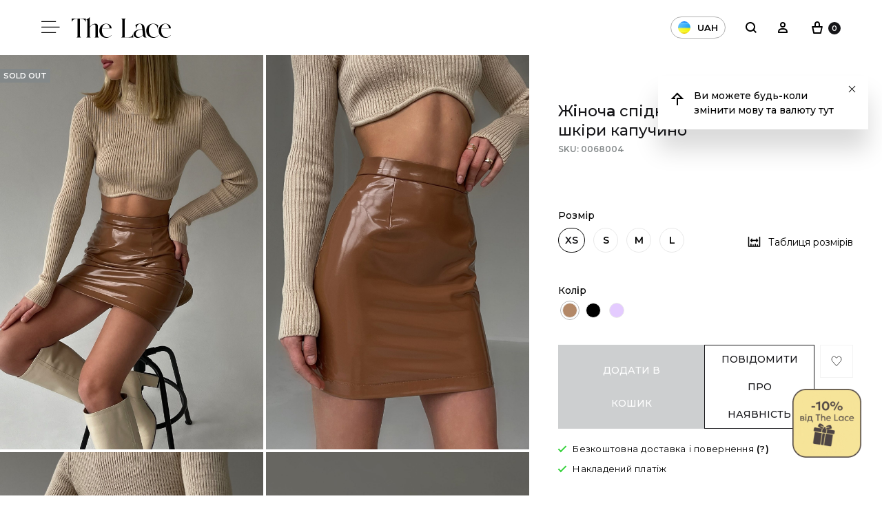

--- FILE ---
content_type: text/html; charset=UTF-8
request_url: https://thelace.com.ua/shop/yubka-mini-iz-lakovoj-ehko-kozhi-kapuchino/
body_size: 76850
content:
<!doctype html>
<html lang="uk">
<head>
	<meta charset="UTF-8">
	<meta name="viewport" content="width=device-width, initial-scale=1">
	<link rel="profile" href="http://gmpg.org/xfn/11">

	<meta name='robots' content='index, follow, max-snippet:-1, max-image-preview:large, max-video-preview:-1' />
<link rel="alternate" href="https://thelace.com.ua/shop/yubka-mini-iz-lakovoj-ehko-kozhi-kapuchino/" hreflang="uk" />
<link rel="alternate" href="https://thelace.com.ua/en/shop/yubka-mini-iz-lakovoj-ehko-kozhi-kapuchino/" hreflang="en" />
<link rel="alternate" href="https://thelace.com.ua/ru/shop/yubka-mini-iz-lakovoj-ehko-kozhi-kapuchino/" hreflang="ru" />
<link rel="alternate" href="https://thelace.com.ua/shop/yubka-mini-iz-lakovoj-ehko-kozhi-kapuchino/" hreflang="x-default" />

	<!-- This site is optimized with the Yoast SEO plugin v22.1 - https://yoast.com/wordpress/plugins/seo/ -->
	<title>Спідниця міні з лакової еко-шкіри капучино - The Lace</title>
	<meta name="description" content="Ефектна лакова міні-спідниця кольору капучино – стильна новинка від THE LACE в рамках капсули новорічного вбрання. Доповніть спідницю топом, створивши трендовий святковий лук." />
	<link rel="canonical" href="https://thelace.com.ua/shop/yubka-mini-iz-lakovoj-ehko-kozhi-kapuchino/" />
	<meta property="og:locale" content="uk_UA" />
	<meta property="og:locale:alternate" content="en_GB" />
	<meta property="og:locale:alternate" content="ru_RU" />
	<meta property="og:type" content="product" />
	<meta property="og:title" content="Спідниця міні з лакової еко-шкіри капучино - The Lace" />
	<meta property="og:description" content="Ефектна лакова міні-спідниця кольору капучино – стильна новинка від THE LACE в рамках капсули новорічного вбрання. Доповніть спідницю топом, створивши трендовий святковий лук." />
	<meta property="og:url" content="https://thelace.com.ua/shop/yubka-mini-iz-lakovoj-ehko-kozhi-kapuchino/" />
	<meta property="og:site_name" content="The Lace" />
	<meta property="article:publisher" content="https://www.facebook.com/thelace.brand/" />
	<meta property="article:modified_time" content="2026-01-18T22:36:17+00:00" />
	<meta property="og:image" content="https://thelace.com.ua/wp-content/uploads/2021/12/IMG_6317-1.jpg" />
	<meta property="og:image:width" content="1500" />
	<meta property="og:image:height" content="2250" />
	<meta property="og:image:type" content="image/jpeg" /><meta property="og:image" content="https://thelace.com.ua/wp-content/uploads/2021/12/IMG_6316-1.jpg" />
	<meta property="og:image:width" content="1500" />
	<meta property="og:image:height" content="2250" />
	<meta property="og:image:type" content="image/jpeg" /><meta property="og:image" content="https://thelace.com.ua/wp-content/uploads/2021/12/IMG_6320-1.jpg" />
	<meta property="og:image:width" content="1500" />
	<meta property="og:image:height" content="2250" />
	<meta property="og:image:type" content="image/jpeg" /><meta property="og:image" content="https://thelace.com.ua/wp-content/uploads/2021/12/IMG_6322-1.jpg" />
	<meta property="og:image:width" content="1500" />
	<meta property="og:image:height" content="2250" />
	<meta property="og:image:type" content="image/jpeg" /><meta property="og:image" content="https://thelace.com.ua/wp-content/uploads/2021/12/IMG_6319-1.jpg" />
	<meta property="og:image:width" content="1500" />
	<meta property="og:image:height" content="2250" />
	<meta property="og:image:type" content="image/jpeg" />
	<meta name="twitter:card" content="summary_large_image" />
	<meta name="twitter:label1" content="Доступність" />
	<meta name="twitter:data1" content="Немає в наявності" />
	<meta property="og:availability" content="out of stock" />
	<meta property="product:availability" content="out of stock" />
	<meta property="product:retailer_item_id" content="0068004" />
	<meta property="product:condition" content="new" />
	<!-- / Yoast SEO plugin. -->


<link rel='dns-prefetch' href='//cdnjs.cloudflare.com' />
<script>
window._wpemojiSettings = {"baseUrl":"https:\/\/s.w.org\/images\/core\/emoji\/14.0.0\/72x72\/","ext":".png","svgUrl":"https:\/\/s.w.org\/images\/core\/emoji\/14.0.0\/svg\/","svgExt":".svg","source":{"concatemoji":"https:\/\/thelace.com.ua\/wp-includes\/js\/wp-emoji-release.min.js?ver=6.4.3"}};
/*! This file is auto-generated */
!function(i,n){var o,s,e;function c(e){try{var t={supportTests:e,timestamp:(new Date).valueOf()};sessionStorage.setItem(o,JSON.stringify(t))}catch(e){}}function p(e,t,n){e.clearRect(0,0,e.canvas.width,e.canvas.height),e.fillText(t,0,0);var t=new Uint32Array(e.getImageData(0,0,e.canvas.width,e.canvas.height).data),r=(e.clearRect(0,0,e.canvas.width,e.canvas.height),e.fillText(n,0,0),new Uint32Array(e.getImageData(0,0,e.canvas.width,e.canvas.height).data));return t.every(function(e,t){return e===r[t]})}function u(e,t,n){switch(t){case"flag":return n(e,"\ud83c\udff3\ufe0f\u200d\u26a7\ufe0f","\ud83c\udff3\ufe0f\u200b\u26a7\ufe0f")?!1:!n(e,"\ud83c\uddfa\ud83c\uddf3","\ud83c\uddfa\u200b\ud83c\uddf3")&&!n(e,"\ud83c\udff4\udb40\udc67\udb40\udc62\udb40\udc65\udb40\udc6e\udb40\udc67\udb40\udc7f","\ud83c\udff4\u200b\udb40\udc67\u200b\udb40\udc62\u200b\udb40\udc65\u200b\udb40\udc6e\u200b\udb40\udc67\u200b\udb40\udc7f");case"emoji":return!n(e,"\ud83e\udef1\ud83c\udffb\u200d\ud83e\udef2\ud83c\udfff","\ud83e\udef1\ud83c\udffb\u200b\ud83e\udef2\ud83c\udfff")}return!1}function f(e,t,n){var r="undefined"!=typeof WorkerGlobalScope&&self instanceof WorkerGlobalScope?new OffscreenCanvas(300,150):i.createElement("canvas"),a=r.getContext("2d",{willReadFrequently:!0}),o=(a.textBaseline="top",a.font="600 32px Arial",{});return e.forEach(function(e){o[e]=t(a,e,n)}),o}function t(e){var t=i.createElement("script");t.src=e,t.defer=!0,i.head.appendChild(t)}"undefined"!=typeof Promise&&(o="wpEmojiSettingsSupports",s=["flag","emoji"],n.supports={everything:!0,everythingExceptFlag:!0},e=new Promise(function(e){i.addEventListener("DOMContentLoaded",e,{once:!0})}),new Promise(function(t){var n=function(){try{var e=JSON.parse(sessionStorage.getItem(o));if("object"==typeof e&&"number"==typeof e.timestamp&&(new Date).valueOf()<e.timestamp+604800&&"object"==typeof e.supportTests)return e.supportTests}catch(e){}return null}();if(!n){if("undefined"!=typeof Worker&&"undefined"!=typeof OffscreenCanvas&&"undefined"!=typeof URL&&URL.createObjectURL&&"undefined"!=typeof Blob)try{var e="postMessage("+f.toString()+"("+[JSON.stringify(s),u.toString(),p.toString()].join(",")+"));",r=new Blob([e],{type:"text/javascript"}),a=new Worker(URL.createObjectURL(r),{name:"wpTestEmojiSupports"});return void(a.onmessage=function(e){c(n=e.data),a.terminate(),t(n)})}catch(e){}c(n=f(s,u,p))}t(n)}).then(function(e){for(var t in e)n.supports[t]=e[t],n.supports.everything=n.supports.everything&&n.supports[t],"flag"!==t&&(n.supports.everythingExceptFlag=n.supports.everythingExceptFlag&&n.supports[t]);n.supports.everythingExceptFlag=n.supports.everythingExceptFlag&&!n.supports.flag,n.DOMReady=!1,n.readyCallback=function(){n.DOMReady=!0}}).then(function(){return e}).then(function(){var e;n.supports.everything||(n.readyCallback(),(e=n.source||{}).concatemoji?t(e.concatemoji):e.wpemoji&&e.twemoji&&(t(e.twemoji),t(e.wpemoji)))}))}((window,document),window._wpemojiSettings);
</script>
<link rel='stylesheet' id='vc_extensions_cqbundle_adminicon-css' href='https://thelace.com.ua/wp-content/plugins/vc-extensions-bundle/css/admin_icon.css?ver=6.4.3' media='all' />
<style id='wp-emoji-styles-inline-css'>

	img.wp-smiley, img.emoji {
		display: inline !important;
		border: none !important;
		box-shadow: none !important;
		height: 1em !important;
		width: 1em !important;
		margin: 0 0.07em !important;
		vertical-align: -0.1em !important;
		background: none !important;
		padding: 0 !important;
	}
</style>
<link rel='stylesheet' id='wp-block-library-css' href='https://thelace.com.ua/wp-includes/css/dist/block-library/style.min.css?ver=6.4.3' media='all' />
<style id='wp-block-library-theme-inline-css'>
.wp-block-audio figcaption{color:#555;font-size:13px;text-align:center}.is-dark-theme .wp-block-audio figcaption{color:hsla(0,0%,100%,.65)}.wp-block-audio{margin:0 0 1em}.wp-block-code{border:1px solid #ccc;border-radius:4px;font-family:Menlo,Consolas,monaco,monospace;padding:.8em 1em}.wp-block-embed figcaption{color:#555;font-size:13px;text-align:center}.is-dark-theme .wp-block-embed figcaption{color:hsla(0,0%,100%,.65)}.wp-block-embed{margin:0 0 1em}.blocks-gallery-caption{color:#555;font-size:13px;text-align:center}.is-dark-theme .blocks-gallery-caption{color:hsla(0,0%,100%,.65)}.wp-block-image figcaption{color:#555;font-size:13px;text-align:center}.is-dark-theme .wp-block-image figcaption{color:hsla(0,0%,100%,.65)}.wp-block-image{margin:0 0 1em}.wp-block-pullquote{border-bottom:4px solid;border-top:4px solid;color:currentColor;margin-bottom:1.75em}.wp-block-pullquote cite,.wp-block-pullquote footer,.wp-block-pullquote__citation{color:currentColor;font-size:.8125em;font-style:normal;text-transform:uppercase}.wp-block-quote{border-left:.25em solid;margin:0 0 1.75em;padding-left:1em}.wp-block-quote cite,.wp-block-quote footer{color:currentColor;font-size:.8125em;font-style:normal;position:relative}.wp-block-quote.has-text-align-right{border-left:none;border-right:.25em solid;padding-left:0;padding-right:1em}.wp-block-quote.has-text-align-center{border:none;padding-left:0}.wp-block-quote.is-large,.wp-block-quote.is-style-large,.wp-block-quote.is-style-plain{border:none}.wp-block-search .wp-block-search__label{font-weight:700}.wp-block-search__button{border:1px solid #ccc;padding:.375em .625em}:where(.wp-block-group.has-background){padding:1.25em 2.375em}.wp-block-separator.has-css-opacity{opacity:.4}.wp-block-separator{border:none;border-bottom:2px solid;margin-left:auto;margin-right:auto}.wp-block-separator.has-alpha-channel-opacity{opacity:1}.wp-block-separator:not(.is-style-wide):not(.is-style-dots){width:100px}.wp-block-separator.has-background:not(.is-style-dots){border-bottom:none;height:1px}.wp-block-separator.has-background:not(.is-style-wide):not(.is-style-dots){height:2px}.wp-block-table{margin:0 0 1em}.wp-block-table td,.wp-block-table th{word-break:normal}.wp-block-table figcaption{color:#555;font-size:13px;text-align:center}.is-dark-theme .wp-block-table figcaption{color:hsla(0,0%,100%,.65)}.wp-block-video figcaption{color:#555;font-size:13px;text-align:center}.is-dark-theme .wp-block-video figcaption{color:hsla(0,0%,100%,.65)}.wp-block-video{margin:0 0 1em}.wp-block-template-part.has-background{margin-bottom:0;margin-top:0;padding:1.25em 2.375em}
</style>
<style id='classic-theme-styles-inline-css'>
/*! This file is auto-generated */
.wp-block-button__link{color:#fff;background-color:#32373c;border-radius:9999px;box-shadow:none;text-decoration:none;padding:calc(.667em + 2px) calc(1.333em + 2px);font-size:1.125em}.wp-block-file__button{background:#32373c;color:#fff;text-decoration:none}
</style>
<style id='global-styles-inline-css'>
body{--wp--preset--color--black: #000000;--wp--preset--color--cyan-bluish-gray: #abb8c3;--wp--preset--color--white: #ffffff;--wp--preset--color--pale-pink: #f78da7;--wp--preset--color--vivid-red: #cf2e2e;--wp--preset--color--luminous-vivid-orange: #ff6900;--wp--preset--color--luminous-vivid-amber: #fcb900;--wp--preset--color--light-green-cyan: #7bdcb5;--wp--preset--color--vivid-green-cyan: #00d084;--wp--preset--color--pale-cyan-blue: #8ed1fc;--wp--preset--color--vivid-cyan-blue: #0693e3;--wp--preset--color--vivid-purple: #9b51e0;--wp--preset--gradient--vivid-cyan-blue-to-vivid-purple: linear-gradient(135deg,rgba(6,147,227,1) 0%,rgb(155,81,224) 100%);--wp--preset--gradient--light-green-cyan-to-vivid-green-cyan: linear-gradient(135deg,rgb(122,220,180) 0%,rgb(0,208,130) 100%);--wp--preset--gradient--luminous-vivid-amber-to-luminous-vivid-orange: linear-gradient(135deg,rgba(252,185,0,1) 0%,rgba(255,105,0,1) 100%);--wp--preset--gradient--luminous-vivid-orange-to-vivid-red: linear-gradient(135deg,rgba(255,105,0,1) 0%,rgb(207,46,46) 100%);--wp--preset--gradient--very-light-gray-to-cyan-bluish-gray: linear-gradient(135deg,rgb(238,238,238) 0%,rgb(169,184,195) 100%);--wp--preset--gradient--cool-to-warm-spectrum: linear-gradient(135deg,rgb(74,234,220) 0%,rgb(151,120,209) 20%,rgb(207,42,186) 40%,rgb(238,44,130) 60%,rgb(251,105,98) 80%,rgb(254,248,76) 100%);--wp--preset--gradient--blush-light-purple: linear-gradient(135deg,rgb(255,206,236) 0%,rgb(152,150,240) 100%);--wp--preset--gradient--blush-bordeaux: linear-gradient(135deg,rgb(254,205,165) 0%,rgb(254,45,45) 50%,rgb(107,0,62) 100%);--wp--preset--gradient--luminous-dusk: linear-gradient(135deg,rgb(255,203,112) 0%,rgb(199,81,192) 50%,rgb(65,88,208) 100%);--wp--preset--gradient--pale-ocean: linear-gradient(135deg,rgb(255,245,203) 0%,rgb(182,227,212) 50%,rgb(51,167,181) 100%);--wp--preset--gradient--electric-grass: linear-gradient(135deg,rgb(202,248,128) 0%,rgb(113,206,126) 100%);--wp--preset--gradient--midnight: linear-gradient(135deg,rgb(2,3,129) 0%,rgb(40,116,252) 100%);--wp--preset--font-size--small: 12px;--wp--preset--font-size--medium: 24px;--wp--preset--font-size--large: 40px;--wp--preset--font-size--x-large: 42px;--wp--preset--font-size--normal: 18px;--wp--preset--font-size--huge: 64px;--wp--preset--spacing--20: 0.44rem;--wp--preset--spacing--30: 0.67rem;--wp--preset--spacing--40: 1rem;--wp--preset--spacing--50: 1.5rem;--wp--preset--spacing--60: 2.25rem;--wp--preset--spacing--70: 3.38rem;--wp--preset--spacing--80: 5.06rem;--wp--preset--shadow--natural: 6px 6px 9px rgba(0, 0, 0, 0.2);--wp--preset--shadow--deep: 12px 12px 50px rgba(0, 0, 0, 0.4);--wp--preset--shadow--sharp: 6px 6px 0px rgba(0, 0, 0, 0.2);--wp--preset--shadow--outlined: 6px 6px 0px -3px rgba(255, 255, 255, 1), 6px 6px rgba(0, 0, 0, 1);--wp--preset--shadow--crisp: 6px 6px 0px rgba(0, 0, 0, 1);}:where(.is-layout-flex){gap: 0.5em;}:where(.is-layout-grid){gap: 0.5em;}body .is-layout-flow > .alignleft{float: left;margin-inline-start: 0;margin-inline-end: 2em;}body .is-layout-flow > .alignright{float: right;margin-inline-start: 2em;margin-inline-end: 0;}body .is-layout-flow > .aligncenter{margin-left: auto !important;margin-right: auto !important;}body .is-layout-constrained > .alignleft{float: left;margin-inline-start: 0;margin-inline-end: 2em;}body .is-layout-constrained > .alignright{float: right;margin-inline-start: 2em;margin-inline-end: 0;}body .is-layout-constrained > .aligncenter{margin-left: auto !important;margin-right: auto !important;}body .is-layout-constrained > :where(:not(.alignleft):not(.alignright):not(.alignfull)){max-width: var(--wp--style--global--content-size);margin-left: auto !important;margin-right: auto !important;}body .is-layout-constrained > .alignwide{max-width: var(--wp--style--global--wide-size);}body .is-layout-flex{display: flex;}body .is-layout-flex{flex-wrap: wrap;align-items: center;}body .is-layout-flex > *{margin: 0;}body .is-layout-grid{display: grid;}body .is-layout-grid > *{margin: 0;}:where(.wp-block-columns.is-layout-flex){gap: 2em;}:where(.wp-block-columns.is-layout-grid){gap: 2em;}:where(.wp-block-post-template.is-layout-flex){gap: 1.25em;}:where(.wp-block-post-template.is-layout-grid){gap: 1.25em;}.has-black-color{color: var(--wp--preset--color--black) !important;}.has-cyan-bluish-gray-color{color: var(--wp--preset--color--cyan-bluish-gray) !important;}.has-white-color{color: var(--wp--preset--color--white) !important;}.has-pale-pink-color{color: var(--wp--preset--color--pale-pink) !important;}.has-vivid-red-color{color: var(--wp--preset--color--vivid-red) !important;}.has-luminous-vivid-orange-color{color: var(--wp--preset--color--luminous-vivid-orange) !important;}.has-luminous-vivid-amber-color{color: var(--wp--preset--color--luminous-vivid-amber) !important;}.has-light-green-cyan-color{color: var(--wp--preset--color--light-green-cyan) !important;}.has-vivid-green-cyan-color{color: var(--wp--preset--color--vivid-green-cyan) !important;}.has-pale-cyan-blue-color{color: var(--wp--preset--color--pale-cyan-blue) !important;}.has-vivid-cyan-blue-color{color: var(--wp--preset--color--vivid-cyan-blue) !important;}.has-vivid-purple-color{color: var(--wp--preset--color--vivid-purple) !important;}.has-black-background-color{background-color: var(--wp--preset--color--black) !important;}.has-cyan-bluish-gray-background-color{background-color: var(--wp--preset--color--cyan-bluish-gray) !important;}.has-white-background-color{background-color: var(--wp--preset--color--white) !important;}.has-pale-pink-background-color{background-color: var(--wp--preset--color--pale-pink) !important;}.has-vivid-red-background-color{background-color: var(--wp--preset--color--vivid-red) !important;}.has-luminous-vivid-orange-background-color{background-color: var(--wp--preset--color--luminous-vivid-orange) !important;}.has-luminous-vivid-amber-background-color{background-color: var(--wp--preset--color--luminous-vivid-amber) !important;}.has-light-green-cyan-background-color{background-color: var(--wp--preset--color--light-green-cyan) !important;}.has-vivid-green-cyan-background-color{background-color: var(--wp--preset--color--vivid-green-cyan) !important;}.has-pale-cyan-blue-background-color{background-color: var(--wp--preset--color--pale-cyan-blue) !important;}.has-vivid-cyan-blue-background-color{background-color: var(--wp--preset--color--vivid-cyan-blue) !important;}.has-vivid-purple-background-color{background-color: var(--wp--preset--color--vivid-purple) !important;}.has-black-border-color{border-color: var(--wp--preset--color--black) !important;}.has-cyan-bluish-gray-border-color{border-color: var(--wp--preset--color--cyan-bluish-gray) !important;}.has-white-border-color{border-color: var(--wp--preset--color--white) !important;}.has-pale-pink-border-color{border-color: var(--wp--preset--color--pale-pink) !important;}.has-vivid-red-border-color{border-color: var(--wp--preset--color--vivid-red) !important;}.has-luminous-vivid-orange-border-color{border-color: var(--wp--preset--color--luminous-vivid-orange) !important;}.has-luminous-vivid-amber-border-color{border-color: var(--wp--preset--color--luminous-vivid-amber) !important;}.has-light-green-cyan-border-color{border-color: var(--wp--preset--color--light-green-cyan) !important;}.has-vivid-green-cyan-border-color{border-color: var(--wp--preset--color--vivid-green-cyan) !important;}.has-pale-cyan-blue-border-color{border-color: var(--wp--preset--color--pale-cyan-blue) !important;}.has-vivid-cyan-blue-border-color{border-color: var(--wp--preset--color--vivid-cyan-blue) !important;}.has-vivid-purple-border-color{border-color: var(--wp--preset--color--vivid-purple) !important;}.has-vivid-cyan-blue-to-vivid-purple-gradient-background{background: var(--wp--preset--gradient--vivid-cyan-blue-to-vivid-purple) !important;}.has-light-green-cyan-to-vivid-green-cyan-gradient-background{background: var(--wp--preset--gradient--light-green-cyan-to-vivid-green-cyan) !important;}.has-luminous-vivid-amber-to-luminous-vivid-orange-gradient-background{background: var(--wp--preset--gradient--luminous-vivid-amber-to-luminous-vivid-orange) !important;}.has-luminous-vivid-orange-to-vivid-red-gradient-background{background: var(--wp--preset--gradient--luminous-vivid-orange-to-vivid-red) !important;}.has-very-light-gray-to-cyan-bluish-gray-gradient-background{background: var(--wp--preset--gradient--very-light-gray-to-cyan-bluish-gray) !important;}.has-cool-to-warm-spectrum-gradient-background{background: var(--wp--preset--gradient--cool-to-warm-spectrum) !important;}.has-blush-light-purple-gradient-background{background: var(--wp--preset--gradient--blush-light-purple) !important;}.has-blush-bordeaux-gradient-background{background: var(--wp--preset--gradient--blush-bordeaux) !important;}.has-luminous-dusk-gradient-background{background: var(--wp--preset--gradient--luminous-dusk) !important;}.has-pale-ocean-gradient-background{background: var(--wp--preset--gradient--pale-ocean) !important;}.has-electric-grass-gradient-background{background: var(--wp--preset--gradient--electric-grass) !important;}.has-midnight-gradient-background{background: var(--wp--preset--gradient--midnight) !important;}.has-small-font-size{font-size: var(--wp--preset--font-size--small) !important;}.has-medium-font-size{font-size: var(--wp--preset--font-size--medium) !important;}.has-large-font-size{font-size: var(--wp--preset--font-size--large) !important;}.has-x-large-font-size{font-size: var(--wp--preset--font-size--x-large) !important;}
.wp-block-navigation a:where(:not(.wp-element-button)){color: inherit;}
:where(.wp-block-post-template.is-layout-flex){gap: 1.25em;}:where(.wp-block-post-template.is-layout-grid){gap: 1.25em;}
:where(.wp-block-columns.is-layout-flex){gap: 2em;}:where(.wp-block-columns.is-layout-grid){gap: 2em;}
.wp-block-pullquote{font-size: 1.5em;line-height: 1.6;}
</style>
<link rel='stylesheet' id='hello-popup-css' href='https://thelace.com.ua/wp-content/plugins/webspark-additional-modules//classes/modules/hello_popup/assets/css/hello-popup.css?ver=1.0.5' media='all' />
<link rel='stylesheet' id='esputnik-subscribe-style-css' href='https://thelace.com.ua/wp-content/plugins/webspark-additional-modules//classes/modules/esputnik/assets/css/subscribe-form.css?ver=1.0.14' media='all' />
<link rel='stylesheet' id='wc_gift_card-css' href='https://thelace.com.ua/wp-content/plugins/webspark-additional-modules//classes/modules/wc_gift_card/assets/css/wc_gift_card.css?ver=1.0.0' media='all' />
<link rel='stylesheet' id='marketing_message-css' href='https://thelace.com.ua/wp-content/plugins/webspark-additional-modules//classes/modules/marketing_message/assets/css/marketing_message.css?ver=1.0.4' media='all' />
<link rel='stylesheet' id='lookbook-css' href='https://thelace.com.ua/wp-content/plugins/webspark-additional-modules//classes/modules/lookbook_banner/assets/css/lookbook.css?ver=1.0.0' media='all' />
<link rel='stylesheet' id='wlwp-common-style-css' href='https://thelace.com.ua/wp-content/plugins/webspark-login-with-phone/assets/css/common.css?ver=1.0.1' media='all' />
<link rel='stylesheet' id='wpbs-common-styles-css' href='https://thelace.com.ua/wp-content/plugins/webspark-wpbs/assets/css/common.css?ver=6.4.3' media='all' />
<link rel='stylesheet' id='photoswipe-css' href='https://thelace.com.ua/wp-content/plugins/woocommerce/assets/css/photoswipe/photoswipe.min.css?ver=8.7.0' media='all' />
<link rel='stylesheet' id='photoswipe-default-skin-css' href='https://thelace.com.ua/wp-content/plugins/woocommerce/assets/css/photoswipe/default-skin/default-skin.min.css?ver=8.7.0' media='all' />
<style id='woocommerce-inline-inline-css'>
.woocommerce form .form-row .required { visibility: visible; }
</style>
<link rel='stylesheet' id='konte-fonts-css' href='https://fonts.googleapis.com/css?family=Crimson+Text%3A600%7CMontserrat&#038;subset=latin%2Clatin-ext&#038;ver=6.4.3' media='all' />
<link rel='stylesheet' id='animate-css' href='https://thelace.com.ua/wp-content/themes/konte/css/animate.css?ver=3.5.2' media='all' />
<link rel='stylesheet' id='font-awesome-css' href='https://cdnjs.cloudflare.com/ajax/libs/font-awesome/5.12.0/css/all.min.css?ver=6.4.3' media='all' />
<link rel='stylesheet' id='bootstrap-grid-css' href='https://thelace.com.ua/wp-content/themes/konte/css/bootstrap.css?ver=3.3.7' media='all' />
<link rel='stylesheet' id='konte-css' href='https://thelace.com.ua/wp-content/themes/konte/style.css?ver=1.3.3' media='all' />
<style id='konte-inline-css'>
body, .block-editor .editor-styles-wrapper{font-family: Montserrat;font-size: 14px;}h1, .h1{font-family: Montserrat;font-size: 30px;font-weight: 400;}h2, .h2{font-family: Montserrat;font-size: 24px;font-weight: 400;}h3, .h3{font-family: Montserrat;font-size: 22px;font-weight: 400;}h4, .h4{font-family: Montserrat;font-size: 20px;font-weight: 400;}h5, .h5{font-family: Montserrat;font-weight: 400;}h6, .h6{font-family: Montserrat;font-weight: 400;}.main-navigation a, .header-v8 .nav-menu > li > a, .header-v9 .nav-menu > li > a, .header-vertical .main-navigation .nav-menu > li > a{font-family: Montserrat;font-weight: 500;}.main-navigation li li a, .header-vertical .main-navigation .sub-menu a{font-family: Montserrat;}.single-page-header .entry-title, .page .page .entry-title{font-family: Montserrat;}.single-page-header .entry-subtitle{font-family: Montserrat;}.blog-header-content .header-title{font-family: Montserrat;font-size: 32px;}.hfeed .hentry .entry-title a{font-family: Montserrat;font-size: 24px;}.hfeed .hentry .entry-summary{font-family: Montserrat;font-size: 14px;}.widget-title{font-family: Montserrat;font-size: 14px;font-weight: 400;}.footer-extra{font-family: Montserrat;font-size: 14px;}.footer-widgets{font-family: Montserrat;font-size: 16px;}.footer-main{font-family: Montserrat;}.topbar {height: 40px}.header-main, .header-v10 .site-branding { height: 80px; }.header-bottom { height: 90px; }.header-mobile {height: 56px}.logo img {width: 144px;height: 60px;}.logo svg {width: 144px;height: 60px;}.site-footer.custom { background-color: #ffffff; }
</style>
<link rel='stylesheet' id='soo-wishlist-css' href='https://thelace.com.ua/wp-content/plugins/soo-wishlist/assets/css/wishlist.css?ver=1.2.6' media='all' />
<link rel='stylesheet' id='js_composer_front-css' href='https://thelace.com.ua/wp-content/plugins/js_composer/assets/css/js_composer.min.css?ver=6.6.0' media='all' />
<link rel='stylesheet' id='magnific-popup-css-css' href='https://thelace.com.ua/wp-content/themes/konte-child/assets/css/magnific-popup.min.css?ver=1.3.3' media='all' />
<link rel='stylesheet' id='sober-child-css' href='https://thelace.com.ua/wp-content/themes/konte-child/style.css?ver=1.3.3' media='all' />
<link rel='stylesheet' id='main-css-css' href='https://thelace.com.ua/wp-content/themes/konte-child/assets/css/main.css?ver=1.3.3' media='all' />
<style id='main-css-inline-css'>
:root {--konte--transparent-header-color-desktop:#ffffff;--konte--transparent-header-color-mobile:#ffffff;}
</style>
<link rel='stylesheet' id='konte-woocommerce-css' href='https://thelace.com.ua/wp-content/themes/konte-child/assets/css/woocommerce.css?ver=1.3.3' media='all' />
<style id='konte-woocommerce-inline-css'>
.woocommerce div.product .product_title{font-family: Montserrat;font-size: 24px;}.woocommerce div.product .woocommerce-variation-description, .woocommerce div.product .woocommerce-product-details__short-description, .woocommerce .woocommerce-Tabs-panel--description{font-family: Montserrat;}.woocommerce-products-header .page-title, .woocommerce-products-header.layout-standard .page-title{font-family: Montserrat;font-size: 18px;font-weight: 400;}ul.products li.product .woocommerce-loop-product__title a{font-family: Montserrat;font-size: 14px;}.woocommerce-badge.new {background-color: #ffb453}.woocommerce-badge.featured {background-color: #b8a08d}@media (max-width: 767px) { .cart-panel .panel { width: 75%; } }
</style>
<link rel='stylesheet' id='select2-css' href='https://thelace.com.ua/wp-content/plugins/woocommerce/assets/css/select2.css?ver=8.7.0' media='all' />
<link rel='stylesheet' id='bsf-Defaults-css' href='https://thelace.com.ua/wp-content/uploads/smile_fonts/Defaults/Defaults.css?ver=3.19.19' media='all' />
<link rel='stylesheet' id='woo_discount_pro_style-css' href='https://thelace.com.ua/wp-content/plugins/woo-discount-rules-pro/Assets/Css/awdr_style.css?ver=2.6.4' media='all' />
<link rel='stylesheet' id='wc-bundle-style-css' href='https://thelace.com.ua/wp-content/plugins/woocommerce-product-bundles/assets/css/frontend/woocommerce.css?ver=5.11.0' media='all' />
<link rel='stylesheet' id='whatsapp_icon_style-css' href='https://thelace.com.ua/wp-content/plugins/woo-retailcrm/assets/css/whatsapp-icon.min.css?ver=0.1' media='all' />
<script type="text/template" id="tmpl-variation-template">
    <div class="woocommerce-variation-description">{{{ data.variation.variation_description }}}</div>
    <div class="woocommerce-variation-availability" id="variation_availability">{{{ data.variation.availability_html }}}</div>
    <div class="woocommerce-variation-price">{{{ data.variation.price_html }}}</div>
</script>
<script type="text/template" id="tmpl-unavailable-variation-template">
    <p>На жаль, цей товар недоступний. Будь ласка, виберіть інше поєднання.</p>
</script>
<script type="text/javascript">
            window._nslDOMReady = function (callback) {
                if ( document.readyState === "complete" || document.readyState === "interactive" ) {
                    callback();
                } else {
                    document.addEventListener( "DOMContentLoaded", callback );
                }
            };
            </script><script id="jquery-core-js-extra">
var konteChild = {"ajaxUrl":"https:\/\/thelace.com.ua\/wp-admin\/admin-ajax.php","nonce":"69d026c764","translation":{"addedToCard":"\u0414\u043e\u0434\u0430\u043d\u043e","shareButtonCopied":"\u0421\u043a\u043e\u043f\u0456\u0439\u043e\u0432\u0430\u043d\u043e"}};
</script>
<script src="https://thelace.com.ua/wp-includes/js/jquery/jquery.min.js?ver=3.7.1" id="jquery-core-js"></script>
<script src="https://thelace.com.ua/wp-includes/js/jquery/jquery-migrate.min.js?ver=3.4.1" id="jquery-migrate-js"></script>
<script src="https://thelace.com.ua/wp-content/plugins/webspark-additional-modules//classes/modules/hello_popup/assets/js/hello-popup.js?ver=1.0.5" id="hello-popup-js"></script>
<script src="https://thelace.com.ua/wp-content/plugins/webspark-additional-modules//classes/modules/wc_gift_card/assets/js/wc_gift_card.js?ver=1.0.0" id="wc_gift_card-js"></script>
<script id="wam-google-analytics-js-extra">
var wamAnalyticsData = {"userID":"0","loggedIn":"","listItemData":{"list_name":"\u0420\u0435\u043a\u043e\u043c\u0435\u043d\u0434\u043e\u0432\u0430\u043d\u0456 \u0442\u043e\u0432\u0430\u0440\u0438","list_id":"related_products"},"cartTotal":"0","currency":"UAH","sendSearchEvent":"","sendViewCartEvent":"","sendViewCheckoutEvent":"","sendAfterOrderReceived":"","sendAfterLogin":"","sendAfterRegistration":"","productData":{"item_name":"\u0421\u043f\u0456\u0434\u043d\u0438\u0446\u044f \u043c\u0456\u043d\u0456 \u0437 \u043b\u0430\u043a\u043e\u0432\u043e\u0457 \u0435\u043a\u043e-\u0448\u043a\u0456\u0440\u0438 \u043a\u0430\u043f\u0443\u0447\u0438\u043d\u043e","item_id":97360,"price":"","currency":"UAH","item_brand":"The lace","sku":"0068004","quantity":1,"item_category":"\u0415\u043a\u043e-\u0448\u043a\u0456\u0440\u0430","item_variations":{"97361":{"price":"1290","sku":"06493","quantity":0},"97362":{"price":"1290","sku":"06490","quantity":0},"97363":{"price":"1290","sku":"06491","quantity":0},"97364":{"price":"1290","sku":"06492","quantity":0}}}};
</script>
<script src="https://thelace.com.ua/wp-content/plugins/webspark-additional-modules//classes/modules/google_analytics/assets/js/analytics.js?ver=1.0.0" id="wam-google-analytics-js"></script>
<script src="https://thelace.com.ua/wp-content/plugins/woocommerce/assets/js/jquery-blockui/jquery.blockUI.min.js?ver=2.7.0-wc.8.7.0" id="jquery-blockui-js" data-wp-strategy="defer"></script>
<script id="wc-add-to-cart-js-extra">
var wc_add_to_cart_params = {"ajax_url":"\/wp-admin\/admin-ajax.php","wc_ajax_url":"\/?wc-ajax=%%endpoint%%","i18n_view_cart":"\u041f\u0435\u0440\u0435\u0433\u043b\u044f\u043d\u0443\u0442\u0438 \u043a\u043e\u0448\u0438\u043a","cart_url":"https:\/\/thelace.com.ua\/cart\/","is_cart":"","cart_redirect_after_add":"no"};
</script>
<script src="https://thelace.com.ua/wp-content/plugins/woocommerce/assets/js/frontend/add-to-cart.min.js?ver=8.7.0" id="wc-add-to-cart-js" data-wp-strategy="defer"></script>
<script src="https://thelace.com.ua/wp-content/plugins/woocommerce/assets/js/photoswipe/photoswipe.min.js?ver=4.1.1-wc.8.7.0" id="photoswipe-js" defer data-wp-strategy="defer"></script>
<script src="https://thelace.com.ua/wp-content/plugins/woocommerce/assets/js/photoswipe/photoswipe-ui-default.min.js?ver=4.1.1-wc.8.7.0" id="photoswipe-ui-default-js" defer data-wp-strategy="defer"></script>
<script src="https://thelace.com.ua/wp-content/plugins/woocommerce/assets/js/js-cookie/js.cookie.min.js?ver=2.1.4-wc.8.7.0" id="js-cookie-js" defer data-wp-strategy="defer"></script>
<script id="woocommerce-js-extra">
var woocommerce_params = {"ajax_url":"\/wp-admin\/admin-ajax.php","wc_ajax_url":"\/?wc-ajax=%%endpoint%%"};
</script>
<script src="https://thelace.com.ua/wp-content/plugins/woocommerce/assets/js/frontend/woocommerce.min.js?ver=8.7.0" id="woocommerce-js" defer data-wp-strategy="defer"></script>
<script src="https://thelace.com.ua/wp-content/plugins/js_composer/assets/js/vendors/woocommerce-add-to-cart.js?ver=6.6.0" id="vc_woocommerce-add-to-cart-js-js"></script>
<script src="https://thelace.com.ua/wp-includes/js/jquery/jquery.serialize-object.js?ver=0.2-wp" id="jquery-serialize-object-js"></script>
<script src="https://thelace.com.ua/wp-content/themes/konte/js/background-color-theif.js?ver=1.0" id="background-color-theif-js"></script>
<script src="https://thelace.com.ua/wp-includes/js/imagesloaded.min.js?ver=5.0.0" id="imagesloaded-js"></script>
<script src="https://thelace.com.ua/wp-content/themes/konte/js/slick.js?ver=1.8.0" id="slick-js"></script>
<script src="https://thelace.com.ua/wp-content/themes/konte/js/perfect-scrollbar.js?ver=1.4.0" id="perfect-scrollbar-js"></script>
<script id="konte-js-extra">
var konteData = {"ajax_url":"https:\/\/thelace.com.ua\/wp-admin\/admin-ajax.php","rtl":"","preloader":"","sticky_header":"normal","wishlist_count":"0","product_auto_background":"1","product_gallery_slider":"1","product_image_lightbox":"1","product_image_zoom":"","product_ajax_addtocart":"","cart_open_after_added":"1","product_quickview_auto_background":"1","popup":"","popup_frequency":"1","popup_visible":"delay","popup_visible_delay":"5","added_to_cart_notice":"1","added_to_cart_message":"\u041a\u043e\u0448\u0438\u043a \u043e\u043d\u043e\u0432\u043b\u0435\u043d\u043e","added_to_wishlist_notice":"1","added_to_wishlist_message":"\u0422\u043e\u0432\u0430\u0440 \u0434\u043e\u0434\u0430\u043d\u043e \u0443 wishlist","blog_nav_ajax_url_change":"1","shop_nav_ajax_url_change":"","portfolio_nav_ajax_url_change":"1","product_quickview_nonce":"81fbf7345f","product_search_nonce":"2cb3309d9b","share_nonce":"d874c100ec","add_to_cart_nonce":"d828a96050"};
</script>
<script src="https://thelace.com.ua/wp-content/themes/konte-child/assets/js/konte/scripts.js?ver=1.3.3" id="konte-js"></script>
<script src="https://thelace.com.ua/wp-includes/js/underscore.min.js?ver=1.13.4" id="underscore-js"></script>
<script id="wp-util-js-extra">
var _wpUtilSettings = {"ajax":{"url":"\/wp-admin\/admin-ajax.php"}};
</script>
<script src="https://thelace.com.ua/wp-includes/js/wp-util.min.js?ver=6.4.3" id="wp-util-js"></script>
<script src="https://thelace.com.ua/wp-content/themes/konte-child/assets/js/magnific-popup.min.js?ver=1.3.3" id="magnific-popup-js"></script>
<script src="https://thelace.com.ua/wp-content/plugins/woocommerce/assets/js/select2/select2.full.min.js?ver=4.0.3-wc.8.7.0" id="select2-js" defer data-wp-strategy="defer"></script>
<script id="wc-add-to-cart-variation-js-extra">
var wc_add_to_cart_variation_params = {"wc_ajax_url":"\/?wc-ajax=%%endpoint%%","i18n_no_matching_variations_text":"\u041d\u0430 \u0436\u0430\u043b\u044c, \u043d\u0435\u043c\u0430\u0454 \u0442\u043e\u0432\u0430\u0440\u0456\u0432, \u044f\u043a\u0456 \u0431 \u0432\u0456\u0434\u043f\u043e\u0432\u0456\u0434\u0430\u043b\u0438 \u0432\u0430\u0448\u043e\u043c\u0443 \u0432\u0438\u0431\u043e\u0440\u0443. \u0411\u0443\u0434\u044c \u043b\u0430\u0441\u043a\u0430, \u0432\u0438\u0431\u0435\u0440\u0456\u0442\u044c \u0456\u043d\u0448\u0435 \u043f\u043e\u0454\u0434\u043d\u0430\u043d\u043d\u044f.","i18n_make_a_selection_text":"\u0411\u0443\u0434\u044c \u043b\u0430\u0441\u043a\u0430 \u043e\u0431\u0435\u0440\u0456\u0442\u044c \u0432\u0430\u0440\u0456\u0430\u043d\u0442\u0438 \u0442\u043e\u0432\u0430\u0440\u0443, \u043f\u0435\u0440\u0448 \u043d\u0456\u0436 \u0434\u043e\u0434\u0430\u0432\u0430\u0442\u0438 \u0446\u0435\u0439 \u0442\u043e\u0432\u0430\u0440 \u0434\u043e \u043a\u043e\u0448\u0438\u043a\u0430.","i18n_unavailable_text":"\u041d\u0430 \u0436\u0430\u043b\u044c, \u0446\u0435\u0439 \u0442\u043e\u0432\u0430\u0440 \u043d\u0435\u0434\u043e\u0441\u0442\u0443\u043f\u043d\u0438\u0439. \u0411\u0443\u0434\u044c \u043b\u0430\u0441\u043a\u0430, \u0432\u0438\u0431\u0435\u0440\u0456\u0442\u044c \u0456\u043d\u0448\u0435 \u043f\u043e\u0454\u0434\u043d\u0430\u043d\u043d\u044f."};
</script>
<script src="https://thelace.com.ua/wp-content/plugins/woocommerce/assets/js/frontend/add-to-cart-variation.min.js?ver=8.7.0" id="wc-add-to-cart-variation-js" defer data-wp-strategy="defer"></script>
        <script>
          window.WCUS_APP_STATE = [];
        </script>
                <!-- Google Tag Manager -->
        <script>(function(w,d,s,l,i){w[l]=w[l]||[];w[l].push({'gtm.start':
                    new Date().getTime(),event:'gtm.js'});var f=d.getElementsByTagName(s)[0],
                j=d.createElement(s),dl=l!='dataLayer'?'&l='+l:'';j.async=true;j.src=
                'https://www.googletagmanager.com/gtm.js?id='+i+dl;f.parentNode.insertBefore(j,f);
            })(window,document,'script','dataLayer','GTM-52D9GG');</script>
        <!-- End Google Tag Manager -->
        
<!-- This website runs the Product Feed PRO for WooCommerce by AdTribes.io plugin -->
        <script>
            (function(i,s,o,g,r,a,m){
                    i["esSdk"] = r;
                    i[r] = i[r] || function() {
                        (i[r].q = i[r].q || []).push(arguments)
                    }, a=s.createElement(o), m=s.getElementsByTagName(o)[0]; a.async=1; a.src=g;
                    m.parentNode.insertBefore(a,m)}
            ) (window, document, "script", "https://esputnik.com/scripts/v1/public/scripts?apiKey=eyJhbGciOiJSUzI1NiJ9.[base64].wSUkpCxPnguEQgYtnX7-rZ-_djzzwCiaVjwfLSTgze2pInMSxxlSCfoAiW4IYqbwxjn2N5Zqsv-qtqcK_sR9mQ&domain=BC17115A-2189-4A5F-A89F-4E006E0F4D4B", "es");
            es("pushOn");
        </script>
        	<noscript><style>.woocommerce-product-gallery{ opacity: 1 !important; }</style></noscript>
				<script  type="text/javascript">
				!function(f,b,e,v,n,t,s){if(f.fbq)return;n=f.fbq=function(){n.callMethod?
					n.callMethod.apply(n,arguments):n.queue.push(arguments)};if(!f._fbq)f._fbq=n;
					n.push=n;n.loaded=!0;n.version='2.0';n.queue=[];t=b.createElement(e);t.async=!0;
					t.src=v;s=b.getElementsByTagName(e)[0];s.parentNode.insertBefore(t,s)}(window,
					document,'script','https://connect.facebook.net/en_US/fbevents.js');
			</script>
			<!-- WooCommerce Facebook Integration Begin -->
			<script  type="text/javascript">

				fbq('init', '1658365507761970', {}, {
    "agent": "woocommerce_2-8.7.0-3.5.5"
});

				document.addEventListener( 'DOMContentLoaded', function() {
					// Insert placeholder for events injected when a product is added to the cart through AJAX.
					document.body.insertAdjacentHTML( 'beforeend', '<div class=\"wc-facebook-pixel-event-placeholder\"></div>' );
				}, false );

			</script>
			<!-- WooCommerce Facebook Integration End -->
			<meta name="generator" content="Powered by WPBakery Page Builder - drag and drop page builder for WordPress."/>
<link rel="icon" href="https://thelace.com.ua/wp-content/uploads/2025/02/cropped-sign_alt_montazhnaia-oblast-1-32x32.png" sizes="32x32" />
<link rel="icon" href="https://thelace.com.ua/wp-content/uploads/2025/02/cropped-sign_alt_montazhnaia-oblast-1-192x192.png" sizes="192x192" />
<link rel="apple-touch-icon" href="https://thelace.com.ua/wp-content/uploads/2025/02/cropped-sign_alt_montazhnaia-oblast-1-180x180.png" />
<meta name="msapplication-TileImage" content="https://thelace.com.ua/wp-content/uploads/2025/02/cropped-sign_alt_montazhnaia-oblast-1-270x270.png" />
<style type="text/css">div.nsl-container[data-align="left"] {
    text-align: left;
}

div.nsl-container[data-align="center"] {
    text-align: center;
}

div.nsl-container[data-align="right"] {
    text-align: right;
}


div.nsl-container div.nsl-container-buttons a[data-plugin="nsl"] {
    text-decoration: none;
    box-shadow: none;
    border: 0;
}

div.nsl-container .nsl-container-buttons {
    display: flex;
    padding: 5px 0;
}

div.nsl-container.nsl-container-block .nsl-container-buttons {
    display: inline-grid;
    grid-template-columns: minmax(145px, auto);
}

div.nsl-container-block-fullwidth .nsl-container-buttons {
    flex-flow: column;
    align-items: center;
}

div.nsl-container-block-fullwidth .nsl-container-buttons a,
div.nsl-container-block .nsl-container-buttons a {
    flex: 1 1 auto;
    display: block;
    margin: 5px 0;
    width: 100%;
}

div.nsl-container-inline {
    margin: -5px;
    text-align: left;
}

div.nsl-container-inline .nsl-container-buttons {
    justify-content: center;
    flex-wrap: wrap;
}

div.nsl-container-inline .nsl-container-buttons a {
    margin: 5px;
    display: inline-block;
}

div.nsl-container-grid .nsl-container-buttons {
    flex-flow: row;
    align-items: center;
    flex-wrap: wrap;
}

div.nsl-container-grid .nsl-container-buttons a {
    flex: 1 1 auto;
    display: block;
    margin: 5px;
    max-width: 280px;
    width: 100%;
}

@media only screen and (min-width: 650px) {
    div.nsl-container-grid .nsl-container-buttons a {
        width: auto;
    }
}

div.nsl-container .nsl-button {
    cursor: pointer;
    vertical-align: top;
    border-radius: 4px;
}

div.nsl-container .nsl-button-default {
    color: #fff;
    display: flex;
}

div.nsl-container .nsl-button-icon {
    display: inline-block;
}

div.nsl-container .nsl-button-svg-container {
    flex: 0 0 auto;
    padding: 8px;
    display: flex;
    align-items: center;
}

div.nsl-container svg {
    height: 24px;
    width: 24px;
    vertical-align: top;
}

div.nsl-container .nsl-button-default div.nsl-button-label-container {
    margin: 0 24px 0 12px;
    padding: 10px 0;
    font-family: Helvetica, Arial, sans-serif;
    font-size: 16px;
    line-height: 20px;
    letter-spacing: .25px;
    overflow: hidden;
    text-align: center;
    text-overflow: clip;
    white-space: nowrap;
    flex: 1 1 auto;
    -webkit-font-smoothing: antialiased;
    -moz-osx-font-smoothing: grayscale;
    text-transform: none;
    display: inline-block;
}

div.nsl-container .nsl-button-google[data-skin="dark"] .nsl-button-svg-container {
    margin: 1px;
    padding: 7px;
    border-radius: 3px;
    background: #fff;
}

div.nsl-container .nsl-button-google[data-skin="light"] {
    border-radius: 1px;
    box-shadow: 0 1px 5px 0 rgba(0, 0, 0, .25);
    color: RGBA(0, 0, 0, 0.54);
}

div.nsl-container .nsl-button-apple .nsl-button-svg-container {
    padding: 0 6px;
}

div.nsl-container .nsl-button-apple .nsl-button-svg-container svg {
    height: 40px;
    width: auto;
}

div.nsl-container .nsl-button-apple[data-skin="light"] {
    color: #000;
    box-shadow: 0 0 0 1px #000;
}

div.nsl-container .nsl-button-facebook[data-skin="white"] {
    color: #000;
    box-shadow: inset 0 0 0 1px #000;
}

div.nsl-container .nsl-button-facebook[data-skin="light"] {
    color: #1877F2;
    box-shadow: inset 0 0 0 1px #1877F2;
}

div.nsl-container .nsl-button-spotify[data-skin="white"] {
    color: #191414;
    box-shadow: inset 0 0 0 1px #191414;
}

div.nsl-container .nsl-button-apple div.nsl-button-label-container {
    font-size: 17px;
    font-family: -apple-system, BlinkMacSystemFont, "Segoe UI", Roboto, Helvetica, Arial, sans-serif, "Apple Color Emoji", "Segoe UI Emoji", "Segoe UI Symbol";
}

div.nsl-container .nsl-button-slack div.nsl-button-label-container {
    font-size: 17px;
    font-family: -apple-system, BlinkMacSystemFont, "Segoe UI", Roboto, Helvetica, Arial, sans-serif, "Apple Color Emoji", "Segoe UI Emoji", "Segoe UI Symbol";
}

div.nsl-container .nsl-button-slack[data-skin="light"] {
    color: #000000;
    box-shadow: inset 0 0 0 1px #DDDDDD;
}

div.nsl-container .nsl-button-tiktok[data-skin="light"] {
    color: #161823;
    box-shadow: 0 0 0 1px rgba(22, 24, 35, 0.12);
}


div.nsl-container .nsl-button-kakao {
    color: rgba(0, 0, 0, 0.85);
}

.nsl-clear {
    clear: both;
}

.nsl-container {
    clear: both;
}

.nsl-disabled-provider .nsl-button {
    filter: grayscale(1);
    opacity: 0.8;
}

/*Button align start*/

div.nsl-container-inline[data-align="left"] .nsl-container-buttons {
    justify-content: flex-start;
}

div.nsl-container-inline[data-align="center"] .nsl-container-buttons {
    justify-content: center;
}

div.nsl-container-inline[data-align="right"] .nsl-container-buttons {
    justify-content: flex-end;
}


div.nsl-container-grid[data-align="left"] .nsl-container-buttons {
    justify-content: flex-start;
}

div.nsl-container-grid[data-align="center"] .nsl-container-buttons {
    justify-content: center;
}

div.nsl-container-grid[data-align="right"] .nsl-container-buttons {
    justify-content: flex-end;
}

div.nsl-container-grid[data-align="space-around"] .nsl-container-buttons {
    justify-content: space-around;
}

div.nsl-container-grid[data-align="space-between"] .nsl-container-buttons {
    justify-content: space-between;
}

/* Button align end*/

/* Redirect */

#nsl-redirect-overlay {
    display: flex;
    flex-direction: column;
    justify-content: center;
    align-items: center;
    position: fixed;
    z-index: 1000000;
    left: 0;
    top: 0;
    width: 100%;
    height: 100%;
    backdrop-filter: blur(1px);
    background-color: RGBA(0, 0, 0, .32);;
}

#nsl-redirect-overlay-container {
    display: flex;
    flex-direction: column;
    justify-content: center;
    align-items: center;
    background-color: white;
    padding: 30px;
    border-radius: 10px;
}

#nsl-redirect-overlay-spinner {
    content: '';
    display: block;
    margin: 20px;
    border: 9px solid RGBA(0, 0, 0, .6);
    border-top: 9px solid #fff;
    border-radius: 50%;
    box-shadow: inset 0 0 0 1px RGBA(0, 0, 0, .6), 0 0 0 1px RGBA(0, 0, 0, .6);
    width: 40px;
    height: 40px;
    animation: nsl-loader-spin 2s linear infinite;
}

@keyframes nsl-loader-spin {
    0% {
        transform: rotate(0deg)
    }
    to {
        transform: rotate(360deg)
    }
}

#nsl-redirect-overlay-title {
    font-family: -apple-system, BlinkMacSystemFont, "Segoe UI", Roboto, Oxygen-Sans, Ubuntu, Cantarell, "Helvetica Neue", sans-serif;
    font-size: 18px;
    font-weight: bold;
    color: #3C434A;
}

#nsl-redirect-overlay-text {
    font-family: -apple-system, BlinkMacSystemFont, "Segoe UI", Roboto, Oxygen-Sans, Ubuntu, Cantarell, "Helvetica Neue", sans-serif;
    text-align: center;
    font-size: 14px;
    color: #3C434A;
}

/* Redirect END*/</style><style type="text/css">/* Notice fallback */
#nsl-notices-fallback {
    position: fixed;
    right: 10px;
    top: 10px;
    z-index: 10000;
}

.admin-bar #nsl-notices-fallback {
    top: 42px;
}

#nsl-notices-fallback > div {
    position: relative;
    background: #fff;
    border-left: 4px solid #fff;
    box-shadow: 0 1px 1px 0 rgba(0, 0, 0, .1);
    margin: 5px 15px 2px;
    padding: 1px 20px;
}

#nsl-notices-fallback > div.error {
    display: block;
    border-left-color: #dc3232;
}

#nsl-notices-fallback > div.updated {
    display: block;
    border-left-color: #46b450;
}

#nsl-notices-fallback p {
    margin: .5em 0;
    padding: 2px;
}

#nsl-notices-fallback > div:after {
    position: absolute;
    right: 5px;
    top: 5px;
    content: '\00d7';
    display: block;
    height: 16px;
    width: 16px;
    line-height: 16px;
    text-align: center;
    font-size: 20px;
    cursor: pointer;
}</style>		<style id="wp-custom-css">
			.demo_store {background-color: #b8a08d
}

.site-content {
	padding-top: 0px;}

.campaign-bar {
	padding: 20px}

body:not(.page-id-766) .grecaptcha-badge {
	display: none;
}

.footer-widgets {
    font-size: 1em;
}

body {line-height: 1.355556;}

.footer-main {font-size: 0.9em;}
.footer-extra {font-size: 0.9em;}

.mc4wp-form input, .mc4wp-form select, .mc4wp-form textarea {font-size: 1.1em;}

h2, .h2 {font-size: 1.5em;}

.site-footer .mc4wp-form input, .site-footer .mc4wp-form select {
    height: 3em;
}

.mobile-menu__nav .menu > li {
    padding: 10px 0;
}

.mobile-menu-panel .panel > :not(.divider) {
    padding: 5px 0;
}

body {
    line-height: 1.2;
}

ul.products li.product .price {font-size: 1em;
font-weight: 500;}

ul.products li.product .woocommerce-loop-product__title a {font-size: 0.8em;
font-weight: 500;}

ul.products li.product {margin-bottom: 1em;
}

.woocommerce div.product .price {font-size: 1rem;
    margin: 15px 0 15px;}

.woocommerce div.product .variations {font-size: 1rem;}

.woocommerce div.product .product_title {font-size: 1.1rem;}

element.style {
    padding-right: 40px;
    padding-top: 40px;
}

div.cq-accordion {font-size: 0.8em;}

.widget {
	margin: 0 0 30px;}

.woocommerce div.product.layout-v4 .product-toolbar {margin: 0 0 0 0;}

.scroll-box {
    height: 150px; /* maximum height of the box, feel free to change this! */
    overflow-y: scroll;
}

.woocommerce div.product .size-guide-button {font-size:1em;}

.black-friday > a {
    color: #d1001f !important;
    font-weight: 500 !important;
}

.home-banner .konte-button {color:white;}

.konte-banner__text {color:#ffde59;}		</style>
		<style id="kirki-inline-styles">.site-title{font-family:Montserrat;}h1, h2, h3, h4, h5, h6{font-family:Montserrat;}body, body > div{font-family:Montserrat;}/* cyrillic-ext */
@font-face {
  font-family: 'Montserrat';
  font-style: normal;
  font-weight: 400;
  font-display: swap;
  src: url(https://thelace.com.ua/wp-content/fonts/montserrat/font) format('woff');
  unicode-range: U+0460-052F, U+1C80-1C8A, U+20B4, U+2DE0-2DFF, U+A640-A69F, U+FE2E-FE2F;
}
/* cyrillic */
@font-face {
  font-family: 'Montserrat';
  font-style: normal;
  font-weight: 400;
  font-display: swap;
  src: url(https://thelace.com.ua/wp-content/fonts/montserrat/font) format('woff');
  unicode-range: U+0301, U+0400-045F, U+0490-0491, U+04B0-04B1, U+2116;
}
/* vietnamese */
@font-face {
  font-family: 'Montserrat';
  font-style: normal;
  font-weight: 400;
  font-display: swap;
  src: url(https://thelace.com.ua/wp-content/fonts/montserrat/font) format('woff');
  unicode-range: U+0102-0103, U+0110-0111, U+0128-0129, U+0168-0169, U+01A0-01A1, U+01AF-01B0, U+0300-0301, U+0303-0304, U+0308-0309, U+0323, U+0329, U+1EA0-1EF9, U+20AB;
}
/* latin-ext */
@font-face {
  font-family: 'Montserrat';
  font-style: normal;
  font-weight: 400;
  font-display: swap;
  src: url(https://thelace.com.ua/wp-content/fonts/montserrat/font) format('woff');
  unicode-range: U+0100-02BA, U+02BD-02C5, U+02C7-02CC, U+02CE-02D7, U+02DD-02FF, U+0304, U+0308, U+0329, U+1D00-1DBF, U+1E00-1E9F, U+1EF2-1EFF, U+2020, U+20A0-20AB, U+20AD-20C0, U+2113, U+2C60-2C7F, U+A720-A7FF;
}
/* latin */
@font-face {
  font-family: 'Montserrat';
  font-style: normal;
  font-weight: 400;
  font-display: swap;
  src: url(https://thelace.com.ua/wp-content/fonts/montserrat/font) format('woff');
  unicode-range: U+0000-00FF, U+0131, U+0152-0153, U+02BB-02BC, U+02C6, U+02DA, U+02DC, U+0304, U+0308, U+0329, U+2000-206F, U+20AC, U+2122, U+2191, U+2193, U+2212, U+2215, U+FEFF, U+FFFD;
}
/* cyrillic-ext */
@font-face {
  font-family: 'Montserrat';
  font-style: normal;
  font-weight: 500;
  font-display: swap;
  src: url(https://thelace.com.ua/wp-content/fonts/montserrat/font) format('woff');
  unicode-range: U+0460-052F, U+1C80-1C8A, U+20B4, U+2DE0-2DFF, U+A640-A69F, U+FE2E-FE2F;
}
/* cyrillic */
@font-face {
  font-family: 'Montserrat';
  font-style: normal;
  font-weight: 500;
  font-display: swap;
  src: url(https://thelace.com.ua/wp-content/fonts/montserrat/font) format('woff');
  unicode-range: U+0301, U+0400-045F, U+0490-0491, U+04B0-04B1, U+2116;
}
/* vietnamese */
@font-face {
  font-family: 'Montserrat';
  font-style: normal;
  font-weight: 500;
  font-display: swap;
  src: url(https://thelace.com.ua/wp-content/fonts/montserrat/font) format('woff');
  unicode-range: U+0102-0103, U+0110-0111, U+0128-0129, U+0168-0169, U+01A0-01A1, U+01AF-01B0, U+0300-0301, U+0303-0304, U+0308-0309, U+0323, U+0329, U+1EA0-1EF9, U+20AB;
}
/* latin-ext */
@font-face {
  font-family: 'Montserrat';
  font-style: normal;
  font-weight: 500;
  font-display: swap;
  src: url(https://thelace.com.ua/wp-content/fonts/montserrat/font) format('woff');
  unicode-range: U+0100-02BA, U+02BD-02C5, U+02C7-02CC, U+02CE-02D7, U+02DD-02FF, U+0304, U+0308, U+0329, U+1D00-1DBF, U+1E00-1E9F, U+1EF2-1EFF, U+2020, U+20A0-20AB, U+20AD-20C0, U+2113, U+2C60-2C7F, U+A720-A7FF;
}
/* latin */
@font-face {
  font-family: 'Montserrat';
  font-style: normal;
  font-weight: 500;
  font-display: swap;
  src: url(https://thelace.com.ua/wp-content/fonts/montserrat/font) format('woff');
  unicode-range: U+0000-00FF, U+0131, U+0152-0153, U+02BB-02BC, U+02C6, U+02DA, U+02DC, U+0304, U+0308, U+0329, U+2000-206F, U+20AC, U+2122, U+2191, U+2193, U+2212, U+2215, U+FEFF, U+FFFD;
}
/* cyrillic-ext */
@font-face {
  font-family: 'Montserrat';
  font-style: normal;
  font-weight: 600;
  font-display: swap;
  src: url(https://thelace.com.ua/wp-content/fonts/montserrat/font) format('woff');
  unicode-range: U+0460-052F, U+1C80-1C8A, U+20B4, U+2DE0-2DFF, U+A640-A69F, U+FE2E-FE2F;
}
/* cyrillic */
@font-face {
  font-family: 'Montserrat';
  font-style: normal;
  font-weight: 600;
  font-display: swap;
  src: url(https://thelace.com.ua/wp-content/fonts/montserrat/font) format('woff');
  unicode-range: U+0301, U+0400-045F, U+0490-0491, U+04B0-04B1, U+2116;
}
/* vietnamese */
@font-face {
  font-family: 'Montserrat';
  font-style: normal;
  font-weight: 600;
  font-display: swap;
  src: url(https://thelace.com.ua/wp-content/fonts/montserrat/font) format('woff');
  unicode-range: U+0102-0103, U+0110-0111, U+0128-0129, U+0168-0169, U+01A0-01A1, U+01AF-01B0, U+0300-0301, U+0303-0304, U+0308-0309, U+0323, U+0329, U+1EA0-1EF9, U+20AB;
}
/* latin-ext */
@font-face {
  font-family: 'Montserrat';
  font-style: normal;
  font-weight: 600;
  font-display: swap;
  src: url(https://thelace.com.ua/wp-content/fonts/montserrat/font) format('woff');
  unicode-range: U+0100-02BA, U+02BD-02C5, U+02C7-02CC, U+02CE-02D7, U+02DD-02FF, U+0304, U+0308, U+0329, U+1D00-1DBF, U+1E00-1E9F, U+1EF2-1EFF, U+2020, U+20A0-20AB, U+20AD-20C0, U+2113, U+2C60-2C7F, U+A720-A7FF;
}
/* latin */
@font-face {
  font-family: 'Montserrat';
  font-style: normal;
  font-weight: 600;
  font-display: swap;
  src: url(https://thelace.com.ua/wp-content/fonts/montserrat/font) format('woff');
  unicode-range: U+0000-00FF, U+0131, U+0152-0153, U+02BB-02BC, U+02C6, U+02DA, U+02DC, U+0304, U+0308, U+0329, U+2000-206F, U+20AC, U+2122, U+2191, U+2193, U+2212, U+2215, U+FEFF, U+FFFD;
}/* devanagari */
@font-face {
  font-family: 'Poppins';
  font-style: normal;
  font-weight: 700;
  font-display: swap;
  src: url(https://thelace.com.ua/wp-content/fonts/poppins/font) format('woff');
  unicode-range: U+0900-097F, U+1CD0-1CF9, U+200C-200D, U+20A8, U+20B9, U+20F0, U+25CC, U+A830-A839, U+A8E0-A8FF, U+11B00-11B09;
}
/* latin-ext */
@font-face {
  font-family: 'Poppins';
  font-style: normal;
  font-weight: 700;
  font-display: swap;
  src: url(https://thelace.com.ua/wp-content/fonts/poppins/font) format('woff');
  unicode-range: U+0100-02BA, U+02BD-02C5, U+02C7-02CC, U+02CE-02D7, U+02DD-02FF, U+0304, U+0308, U+0329, U+1D00-1DBF, U+1E00-1E9F, U+1EF2-1EFF, U+2020, U+20A0-20AB, U+20AD-20C0, U+2113, U+2C60-2C7F, U+A720-A7FF;
}
/* latin */
@font-face {
  font-family: 'Poppins';
  font-style: normal;
  font-weight: 700;
  font-display: swap;
  src: url(https://thelace.com.ua/wp-content/fonts/poppins/font) format('woff');
  unicode-range: U+0000-00FF, U+0131, U+0152-0153, U+02BB-02BC, U+02C6, U+02DA, U+02DC, U+0304, U+0308, U+0329, U+2000-206F, U+20AC, U+2122, U+2191, U+2193, U+2212, U+2215, U+FEFF, U+FFFD;
}/* cyrillic-ext */
@font-face {
  font-family: 'Montserrat';
  font-style: normal;
  font-weight: 400;
  font-display: swap;
  src: url(https://thelace.com.ua/wp-content/fonts/montserrat/font) format('woff');
  unicode-range: U+0460-052F, U+1C80-1C8A, U+20B4, U+2DE0-2DFF, U+A640-A69F, U+FE2E-FE2F;
}
/* cyrillic */
@font-face {
  font-family: 'Montserrat';
  font-style: normal;
  font-weight: 400;
  font-display: swap;
  src: url(https://thelace.com.ua/wp-content/fonts/montserrat/font) format('woff');
  unicode-range: U+0301, U+0400-045F, U+0490-0491, U+04B0-04B1, U+2116;
}
/* vietnamese */
@font-face {
  font-family: 'Montserrat';
  font-style: normal;
  font-weight: 400;
  font-display: swap;
  src: url(https://thelace.com.ua/wp-content/fonts/montserrat/font) format('woff');
  unicode-range: U+0102-0103, U+0110-0111, U+0128-0129, U+0168-0169, U+01A0-01A1, U+01AF-01B0, U+0300-0301, U+0303-0304, U+0308-0309, U+0323, U+0329, U+1EA0-1EF9, U+20AB;
}
/* latin-ext */
@font-face {
  font-family: 'Montserrat';
  font-style: normal;
  font-weight: 400;
  font-display: swap;
  src: url(https://thelace.com.ua/wp-content/fonts/montserrat/font) format('woff');
  unicode-range: U+0100-02BA, U+02BD-02C5, U+02C7-02CC, U+02CE-02D7, U+02DD-02FF, U+0304, U+0308, U+0329, U+1D00-1DBF, U+1E00-1E9F, U+1EF2-1EFF, U+2020, U+20A0-20AB, U+20AD-20C0, U+2113, U+2C60-2C7F, U+A720-A7FF;
}
/* latin */
@font-face {
  font-family: 'Montserrat';
  font-style: normal;
  font-weight: 400;
  font-display: swap;
  src: url(https://thelace.com.ua/wp-content/fonts/montserrat/font) format('woff');
  unicode-range: U+0000-00FF, U+0131, U+0152-0153, U+02BB-02BC, U+02C6, U+02DA, U+02DC, U+0304, U+0308, U+0329, U+2000-206F, U+20AC, U+2122, U+2191, U+2193, U+2212, U+2215, U+FEFF, U+FFFD;
}
/* cyrillic-ext */
@font-face {
  font-family: 'Montserrat';
  font-style: normal;
  font-weight: 500;
  font-display: swap;
  src: url(https://thelace.com.ua/wp-content/fonts/montserrat/font) format('woff');
  unicode-range: U+0460-052F, U+1C80-1C8A, U+20B4, U+2DE0-2DFF, U+A640-A69F, U+FE2E-FE2F;
}
/* cyrillic */
@font-face {
  font-family: 'Montserrat';
  font-style: normal;
  font-weight: 500;
  font-display: swap;
  src: url(https://thelace.com.ua/wp-content/fonts/montserrat/font) format('woff');
  unicode-range: U+0301, U+0400-045F, U+0490-0491, U+04B0-04B1, U+2116;
}
/* vietnamese */
@font-face {
  font-family: 'Montserrat';
  font-style: normal;
  font-weight: 500;
  font-display: swap;
  src: url(https://thelace.com.ua/wp-content/fonts/montserrat/font) format('woff');
  unicode-range: U+0102-0103, U+0110-0111, U+0128-0129, U+0168-0169, U+01A0-01A1, U+01AF-01B0, U+0300-0301, U+0303-0304, U+0308-0309, U+0323, U+0329, U+1EA0-1EF9, U+20AB;
}
/* latin-ext */
@font-face {
  font-family: 'Montserrat';
  font-style: normal;
  font-weight: 500;
  font-display: swap;
  src: url(https://thelace.com.ua/wp-content/fonts/montserrat/font) format('woff');
  unicode-range: U+0100-02BA, U+02BD-02C5, U+02C7-02CC, U+02CE-02D7, U+02DD-02FF, U+0304, U+0308, U+0329, U+1D00-1DBF, U+1E00-1E9F, U+1EF2-1EFF, U+2020, U+20A0-20AB, U+20AD-20C0, U+2113, U+2C60-2C7F, U+A720-A7FF;
}
/* latin */
@font-face {
  font-family: 'Montserrat';
  font-style: normal;
  font-weight: 500;
  font-display: swap;
  src: url(https://thelace.com.ua/wp-content/fonts/montserrat/font) format('woff');
  unicode-range: U+0000-00FF, U+0131, U+0152-0153, U+02BB-02BC, U+02C6, U+02DA, U+02DC, U+0304, U+0308, U+0329, U+2000-206F, U+20AC, U+2122, U+2191, U+2193, U+2212, U+2215, U+FEFF, U+FFFD;
}
/* cyrillic-ext */
@font-face {
  font-family: 'Montserrat';
  font-style: normal;
  font-weight: 600;
  font-display: swap;
  src: url(https://thelace.com.ua/wp-content/fonts/montserrat/font) format('woff');
  unicode-range: U+0460-052F, U+1C80-1C8A, U+20B4, U+2DE0-2DFF, U+A640-A69F, U+FE2E-FE2F;
}
/* cyrillic */
@font-face {
  font-family: 'Montserrat';
  font-style: normal;
  font-weight: 600;
  font-display: swap;
  src: url(https://thelace.com.ua/wp-content/fonts/montserrat/font) format('woff');
  unicode-range: U+0301, U+0400-045F, U+0490-0491, U+04B0-04B1, U+2116;
}
/* vietnamese */
@font-face {
  font-family: 'Montserrat';
  font-style: normal;
  font-weight: 600;
  font-display: swap;
  src: url(https://thelace.com.ua/wp-content/fonts/montserrat/font) format('woff');
  unicode-range: U+0102-0103, U+0110-0111, U+0128-0129, U+0168-0169, U+01A0-01A1, U+01AF-01B0, U+0300-0301, U+0303-0304, U+0308-0309, U+0323, U+0329, U+1EA0-1EF9, U+20AB;
}
/* latin-ext */
@font-face {
  font-family: 'Montserrat';
  font-style: normal;
  font-weight: 600;
  font-display: swap;
  src: url(https://thelace.com.ua/wp-content/fonts/montserrat/font) format('woff');
  unicode-range: U+0100-02BA, U+02BD-02C5, U+02C7-02CC, U+02CE-02D7, U+02DD-02FF, U+0304, U+0308, U+0329, U+1D00-1DBF, U+1E00-1E9F, U+1EF2-1EFF, U+2020, U+20A0-20AB, U+20AD-20C0, U+2113, U+2C60-2C7F, U+A720-A7FF;
}
/* latin */
@font-face {
  font-family: 'Montserrat';
  font-style: normal;
  font-weight: 600;
  font-display: swap;
  src: url(https://thelace.com.ua/wp-content/fonts/montserrat/font) format('woff');
  unicode-range: U+0000-00FF, U+0131, U+0152-0153, U+02BB-02BC, U+02C6, U+02DA, U+02DC, U+0304, U+0308, U+0329, U+2000-206F, U+20AC, U+2122, U+2191, U+2193, U+2212, U+2215, U+FEFF, U+FFFD;
}/* devanagari */
@font-face {
  font-family: 'Poppins';
  font-style: normal;
  font-weight: 700;
  font-display: swap;
  src: url(https://thelace.com.ua/wp-content/fonts/poppins/font) format('woff');
  unicode-range: U+0900-097F, U+1CD0-1CF9, U+200C-200D, U+20A8, U+20B9, U+20F0, U+25CC, U+A830-A839, U+A8E0-A8FF, U+11B00-11B09;
}
/* latin-ext */
@font-face {
  font-family: 'Poppins';
  font-style: normal;
  font-weight: 700;
  font-display: swap;
  src: url(https://thelace.com.ua/wp-content/fonts/poppins/font) format('woff');
  unicode-range: U+0100-02BA, U+02BD-02C5, U+02C7-02CC, U+02CE-02D7, U+02DD-02FF, U+0304, U+0308, U+0329, U+1D00-1DBF, U+1E00-1E9F, U+1EF2-1EFF, U+2020, U+20A0-20AB, U+20AD-20C0, U+2113, U+2C60-2C7F, U+A720-A7FF;
}
/* latin */
@font-face {
  font-family: 'Poppins';
  font-style: normal;
  font-weight: 700;
  font-display: swap;
  src: url(https://thelace.com.ua/wp-content/fonts/poppins/font) format('woff');
  unicode-range: U+0000-00FF, U+0131, U+0152-0153, U+02BB-02BC, U+02C6, U+02DA, U+02DC, U+0304, U+0308, U+0329, U+2000-206F, U+20AC, U+2122, U+2191, U+2193, U+2212, U+2215, U+FEFF, U+FFFD;
}/* cyrillic-ext */
@font-face {
  font-family: 'Montserrat';
  font-style: normal;
  font-weight: 400;
  font-display: swap;
  src: url(https://thelace.com.ua/wp-content/fonts/montserrat/font) format('woff');
  unicode-range: U+0460-052F, U+1C80-1C8A, U+20B4, U+2DE0-2DFF, U+A640-A69F, U+FE2E-FE2F;
}
/* cyrillic */
@font-face {
  font-family: 'Montserrat';
  font-style: normal;
  font-weight: 400;
  font-display: swap;
  src: url(https://thelace.com.ua/wp-content/fonts/montserrat/font) format('woff');
  unicode-range: U+0301, U+0400-045F, U+0490-0491, U+04B0-04B1, U+2116;
}
/* vietnamese */
@font-face {
  font-family: 'Montserrat';
  font-style: normal;
  font-weight: 400;
  font-display: swap;
  src: url(https://thelace.com.ua/wp-content/fonts/montserrat/font) format('woff');
  unicode-range: U+0102-0103, U+0110-0111, U+0128-0129, U+0168-0169, U+01A0-01A1, U+01AF-01B0, U+0300-0301, U+0303-0304, U+0308-0309, U+0323, U+0329, U+1EA0-1EF9, U+20AB;
}
/* latin-ext */
@font-face {
  font-family: 'Montserrat';
  font-style: normal;
  font-weight: 400;
  font-display: swap;
  src: url(https://thelace.com.ua/wp-content/fonts/montserrat/font) format('woff');
  unicode-range: U+0100-02BA, U+02BD-02C5, U+02C7-02CC, U+02CE-02D7, U+02DD-02FF, U+0304, U+0308, U+0329, U+1D00-1DBF, U+1E00-1E9F, U+1EF2-1EFF, U+2020, U+20A0-20AB, U+20AD-20C0, U+2113, U+2C60-2C7F, U+A720-A7FF;
}
/* latin */
@font-face {
  font-family: 'Montserrat';
  font-style: normal;
  font-weight: 400;
  font-display: swap;
  src: url(https://thelace.com.ua/wp-content/fonts/montserrat/font) format('woff');
  unicode-range: U+0000-00FF, U+0131, U+0152-0153, U+02BB-02BC, U+02C6, U+02DA, U+02DC, U+0304, U+0308, U+0329, U+2000-206F, U+20AC, U+2122, U+2191, U+2193, U+2212, U+2215, U+FEFF, U+FFFD;
}
/* cyrillic-ext */
@font-face {
  font-family: 'Montserrat';
  font-style: normal;
  font-weight: 500;
  font-display: swap;
  src: url(https://thelace.com.ua/wp-content/fonts/montserrat/font) format('woff');
  unicode-range: U+0460-052F, U+1C80-1C8A, U+20B4, U+2DE0-2DFF, U+A640-A69F, U+FE2E-FE2F;
}
/* cyrillic */
@font-face {
  font-family: 'Montserrat';
  font-style: normal;
  font-weight: 500;
  font-display: swap;
  src: url(https://thelace.com.ua/wp-content/fonts/montserrat/font) format('woff');
  unicode-range: U+0301, U+0400-045F, U+0490-0491, U+04B0-04B1, U+2116;
}
/* vietnamese */
@font-face {
  font-family: 'Montserrat';
  font-style: normal;
  font-weight: 500;
  font-display: swap;
  src: url(https://thelace.com.ua/wp-content/fonts/montserrat/font) format('woff');
  unicode-range: U+0102-0103, U+0110-0111, U+0128-0129, U+0168-0169, U+01A0-01A1, U+01AF-01B0, U+0300-0301, U+0303-0304, U+0308-0309, U+0323, U+0329, U+1EA0-1EF9, U+20AB;
}
/* latin-ext */
@font-face {
  font-family: 'Montserrat';
  font-style: normal;
  font-weight: 500;
  font-display: swap;
  src: url(https://thelace.com.ua/wp-content/fonts/montserrat/font) format('woff');
  unicode-range: U+0100-02BA, U+02BD-02C5, U+02C7-02CC, U+02CE-02D7, U+02DD-02FF, U+0304, U+0308, U+0329, U+1D00-1DBF, U+1E00-1E9F, U+1EF2-1EFF, U+2020, U+20A0-20AB, U+20AD-20C0, U+2113, U+2C60-2C7F, U+A720-A7FF;
}
/* latin */
@font-face {
  font-family: 'Montserrat';
  font-style: normal;
  font-weight: 500;
  font-display: swap;
  src: url(https://thelace.com.ua/wp-content/fonts/montserrat/font) format('woff');
  unicode-range: U+0000-00FF, U+0131, U+0152-0153, U+02BB-02BC, U+02C6, U+02DA, U+02DC, U+0304, U+0308, U+0329, U+2000-206F, U+20AC, U+2122, U+2191, U+2193, U+2212, U+2215, U+FEFF, U+FFFD;
}
/* cyrillic-ext */
@font-face {
  font-family: 'Montserrat';
  font-style: normal;
  font-weight: 600;
  font-display: swap;
  src: url(https://thelace.com.ua/wp-content/fonts/montserrat/font) format('woff');
  unicode-range: U+0460-052F, U+1C80-1C8A, U+20B4, U+2DE0-2DFF, U+A640-A69F, U+FE2E-FE2F;
}
/* cyrillic */
@font-face {
  font-family: 'Montserrat';
  font-style: normal;
  font-weight: 600;
  font-display: swap;
  src: url(https://thelace.com.ua/wp-content/fonts/montserrat/font) format('woff');
  unicode-range: U+0301, U+0400-045F, U+0490-0491, U+04B0-04B1, U+2116;
}
/* vietnamese */
@font-face {
  font-family: 'Montserrat';
  font-style: normal;
  font-weight: 600;
  font-display: swap;
  src: url(https://thelace.com.ua/wp-content/fonts/montserrat/font) format('woff');
  unicode-range: U+0102-0103, U+0110-0111, U+0128-0129, U+0168-0169, U+01A0-01A1, U+01AF-01B0, U+0300-0301, U+0303-0304, U+0308-0309, U+0323, U+0329, U+1EA0-1EF9, U+20AB;
}
/* latin-ext */
@font-face {
  font-family: 'Montserrat';
  font-style: normal;
  font-weight: 600;
  font-display: swap;
  src: url(https://thelace.com.ua/wp-content/fonts/montserrat/font) format('woff');
  unicode-range: U+0100-02BA, U+02BD-02C5, U+02C7-02CC, U+02CE-02D7, U+02DD-02FF, U+0304, U+0308, U+0329, U+1D00-1DBF, U+1E00-1E9F, U+1EF2-1EFF, U+2020, U+20A0-20AB, U+20AD-20C0, U+2113, U+2C60-2C7F, U+A720-A7FF;
}
/* latin */
@font-face {
  font-family: 'Montserrat';
  font-style: normal;
  font-weight: 600;
  font-display: swap;
  src: url(https://thelace.com.ua/wp-content/fonts/montserrat/font) format('woff');
  unicode-range: U+0000-00FF, U+0131, U+0152-0153, U+02BB-02BC, U+02C6, U+02DA, U+02DC, U+0304, U+0308, U+0329, U+2000-206F, U+20AC, U+2122, U+2191, U+2193, U+2212, U+2215, U+FEFF, U+FFFD;
}/* devanagari */
@font-face {
  font-family: 'Poppins';
  font-style: normal;
  font-weight: 700;
  font-display: swap;
  src: url(https://thelace.com.ua/wp-content/fonts/poppins/font) format('woff');
  unicode-range: U+0900-097F, U+1CD0-1CF9, U+200C-200D, U+20A8, U+20B9, U+20F0, U+25CC, U+A830-A839, U+A8E0-A8FF, U+11B00-11B09;
}
/* latin-ext */
@font-face {
  font-family: 'Poppins';
  font-style: normal;
  font-weight: 700;
  font-display: swap;
  src: url(https://thelace.com.ua/wp-content/fonts/poppins/font) format('woff');
  unicode-range: U+0100-02BA, U+02BD-02C5, U+02C7-02CC, U+02CE-02D7, U+02DD-02FF, U+0304, U+0308, U+0329, U+1D00-1DBF, U+1E00-1E9F, U+1EF2-1EFF, U+2020, U+20A0-20AB, U+20AD-20C0, U+2113, U+2C60-2C7F, U+A720-A7FF;
}
/* latin */
@font-face {
  font-family: 'Poppins';
  font-style: normal;
  font-weight: 700;
  font-display: swap;
  src: url(https://thelace.com.ua/wp-content/fonts/poppins/font) format('woff');
  unicode-range: U+0000-00FF, U+0131, U+0152-0153, U+02BB-02BC, U+02C6, U+02DA, U+02DC, U+0304, U+0308, U+0329, U+2000-206F, U+20AC, U+2122, U+2191, U+2193, U+2212, U+2215, U+FEFF, U+FFFD;
}</style><noscript><style> .wpb_animate_when_almost_visible { opacity: 1; }</style></noscript></head>

<body class="product-template-default single single-product postid-97360 wp-embed-responsive theme-konte woocommerce woocommerce-page woocommerce-no-js no-sidebar wpb-js-composer js-comp-ver-6.6.0 vc_responsive woocommerce-active product-v6 currency-uah">


        <!-- Google Tag Manager (noscript) -->
        <noscript><iframe src="https://www.googletagmanager.com/ns.html?id=GTM-52D9GG"
                          height="0" width="0" style="display:none;visibility:hidden"></iframe></noscript>
        <!-- End Google Tag Manager (noscript) --><!-- Google Tag Manager (noscript) -->
        <noscript><iframe src="https://www.googletagmanager.com/ns.html?id=GTM-52D9GG"
                          height="0" width="0" style="display:none;visibility:hidden"></iframe></noscript>
        <!-- End Google Tag Manager (noscript) -->
        <div id="svg-defs" class="svg-defs hidden"><svg xmlns="http://www.w3.org/2000/svg" xmlns:xlink="http://www.w3.org/1999/xlink"><symbol viewBox="0 0 24 24" id="account" xmlns="http://www.w3.org/2000/svg"><path d="M12 12c-2.5 0-4-1.5-4-4 0-2.39 1.61-4 4-4s4 1.61 4 4c0 2.5-1.5 4-4 4zm0-6c-.6 0-2 .19-2 2 0 1.42.58 2 2 2s2-.58 2-2c0-1.81-1.4-2-2-2zM18 20H6c-.55 0-1-.45-1-1 0-4.21 2.09-6 7-6s7 1.79 7 6c0 .55-.45 1-1 1zM7.04 18h9.92c-.17-1.76-1.04-3-4.96-3s-4.79 1.24-4.96 3z"/><path fill="none" d="M0 0h24v24H0z"/></symbol><symbol viewBox="2 2 10 10" id="arrow-breadcrumb" xmlns="http://www.w3.org/2000/svg"><path d="M9.156 7l-2.5 3.125-.669-.536L8.058 7 5.987 4.411l.669-.536z"/><path fill="none" d="M2 2h10v10H2z"/></symbol><symbol viewBox="0 0 32 32" id="arrow-down" xmlns="http://www.w3.org/2000/svg"><path fill="none" d="M0 0h32v32H0z"/><path d="M17 18V4h-2v14H9l7 10 7-10h-6zm-1.04 6.512L12.841 20H19.079l-3.119 4.512z"/></symbol><symbol viewBox="0 0 14 14" id="arrow-dropdown" xmlns="http://www.w3.org/2000/svg"><path d="M7 10.773L1.531 6.398l.938-1.171L7 8.851l4.531-3.624.938 1.171z"/><path fill="none" d="M0 0h14v14H0z"/></symbol><symbol viewBox="0 0 32 32" id="arrow-left" xmlns="http://www.w3.org/2000/svg"><path fill="none" d="M0 0h32v32H0z"/><path d="M14 17h14v-2H14V9L4 16l10 7v-6zm-6.512-1.04L12 12.841V19.079L7.488 15.96z"/></symbol><symbol viewBox="0 0 24 24" id="cart" xmlns="http://www.w3.org/2000/svg"><path fill="none" d="M0 0h24v24H0z"/><path d="M19 10h-3V7c0-2.206-1.794-4-4-4S8 4.794 8 7v3H5c-.55 0-.908.441-.797.979l1.879 9.042c.112.538.654.979 1.204.979h9.429c.55 0 1.092-.441 1.203-.979l1.879-9.042C19.908 10.441 19.55 10 19 10zm-9-3c0-1.103.897-2 2-2s2 .897 2 2v3h-4V7zm6.087 12H7.913l-1.455-7h11.313l-1.684 7z"/></symbol><symbol viewBox="0 0 12 12" id="check-checkbox" xmlns="http://www.w3.org/2000/svg"><path d="M4.177 10.543L.434 6.8l1.132-1.132 2.611 2.611 6.258-6.256 1.13 1.132z"/></symbol><symbol viewBox="0 0 24 24" id="close" xmlns="http://www.w3.org/2000/svg"><path fill="none" d="M0 0h24v24H0z"/><path d="M19.778 5.636l-1.414-1.414L12 10.586 5.636 4.222 4.222 5.636 10.586 12l-6.364 6.364 1.414 1.414L12 13.414l6.364 6.364 1.414-1.414L13.414 12z"/></symbol><symbol viewBox="0 0 18 18" id="close-mini" xmlns="http://www.w3.org/2000/svg"><path fill="none" d="M0 0h18v18H0z"/><path d="M11.576 5.576L9 8.152 6.424 5.576l-.848.848L8.152 9l-2.576 2.576.848.848L9 9.848l2.576 2.576.848-.848L9.848 9l2.576-2.576z"/><path d="M9 1a8 8 0 100 16A8 8 0 009 1zm0 15c-3.86 0-7-3.14-7-7s3.14-7 7-7 7 3.14 7 7-3.14 7-7 7z"/></symbol><symbol viewBox="0 0 16 16" id="comment-icon" xmlns="http://www.w3.org/2000/svg"><path fill="none" d="M0 0h16v16H0z"/><path d="M13 3v8.826l-1.849-1.585L10.87 10H3V3h10m1-1H2v9h8.5l3.5 3V2z"/></symbol><symbol viewBox="0 0 40 40" id="error" xmlns="http://www.w3.org/2000/svg"><path d="M20 0C8.972 0 0 8.972 0 20s8.972 20 20 20 20-8.972 20-20S31.028 0 20 0zm0 38c-9.925 0-18-8.075-18-18S10.075 2 20 2s18 8.075 18 18-8.075 18-18 18z"/><path d="M25.293 13.293L20 18.586l-5.293-5.293-1.414 1.414L18.586 20l-5.293 5.293 1.414 1.414L20 21.414l5.293 5.293 1.414-1.414L21.414 20l5.293-5.293z"/></symbol><symbol viewBox="0 0 24 24" id="eye" xmlns="http://www.w3.org/2000/svg"><circle cx="12" cy="12" r="2"/><path d="M16.466 6.748C15.238 5.583 13.619 5 12 5s-3.238.583-4.466 1.748L2 12l5.534 5.252C8.762 18.417 10.381 19 12 19s3.238-.583 4.466-1.748L22 12l-5.534-5.252zm-1.377 9.053C14.274 16.574 13.177 17 12 17s-2.274-.426-3.089-1.199L4.905 12 8.91 8.199C9.726 7.426 10.823 7 12 7s2.274.426 3.089 1.199L19.095 12l-4.006 3.801z"/><path fill="none" d="M0 0h24v24H0z"/></symbol><symbol viewBox="0 0 24 24" id="filter" xmlns="http://www.w3.org/2000/svg"><path fill="none" d="M0 0h24v24H0z"/><path d="M9.859 7A3.991 3.991 0 006 4a4 4 0 000 8c1.862 0 3.412-1.278 3.859-3H22V7H9.859zM6 10a1.994 1.994 0 01-1.723-1C4.106 8.705 4 8.366 4 8s.106-.705.277-1c.347-.595.985-1 1.723-1s1.376.405 1.723 1c.171.295.277.634.277 1s-.106.705-.277 1c-.347.595-.985 1-1.723 1zM13 12a3.991 3.991 0 00-3.859 3H2v2h7.141c.446 1.722 1.997 3 3.859 3s3.412-1.278 3.859-3H22v-2h-5.141A3.991 3.991 0 0013 12zm0 6a1.994 1.994 0 01-1.723-1c-.171-.295-.277-.634-.277-1s.106-.705.277-1c.346-.595.984-1 1.723-1s1.376.405 1.723 1c.171.295.277.634.277 1s-.106.705-.277 1c-.347.595-.985 1-1.723 1z"/></symbol><symbol viewBox="0 0 20 20" id="gallery" xmlns="http://www.w3.org/2000/svg"><path d="M15 13H1V3h14v10zM3 11h10V5H3v6z"/><path d="M19 17H6v-2h11V8h2z"/><path fill="none" d="M0 0h20v20H0z"/></symbol><symbol viewBox="0 0 24 24" id="heart" xmlns="http://www.w3.org/2000/svg"><path d="M16.243 3.843c-1.28 0-2.559.488-3.536 1.464L12 6.015l-.707-.707c-.976-.976-2.256-1.464-3.536-1.464s-2.559.487-3.535 1.464a5 5 0 000 7.071L6.343 14.5l2.121 2.121L12 20.157l3.536-3.536 2.121-2.121 2.121-2.121a5 5 0 00-3.535-8.536z"/><path fill="none" d="M0 0h24v24H0z"/></symbol><symbol viewBox="0 0 24 24" id="heart-o" xmlns="http://www.w3.org/2000/svg"><path d="M16.243 5.843c.801 0 1.555.312 2.121.879a3.003 3.003 0 010 4.243l-2.121 2.121-2.121 2.121L12 17.328l-2.121-2.121-2.121-2.121-2.121-2.121a2.98 2.98 0 01-.879-2.121c0-.801.312-1.555.879-2.121a2.98 2.98 0 012.121-.879c.801 0 1.555.312 2.121.879l.707.707L12 8.843l1.414-1.414.707-.707a2.98 2.98 0 012.122-.879m0-2c-1.28 0-2.559.488-3.536 1.464L12 6.015l-.707-.707c-.976-.976-2.256-1.464-3.536-1.464s-2.559.487-3.535 1.464a5 5 0 000 7.071L6.343 14.5l2.121 2.121L12 20.157l3.536-3.536 2.121-2.121 2.121-2.121a5 5 0 00-3.535-8.536z"/><path fill="none" d="M0 0h24v24H0z"/></symbol><symbol viewBox="0 0 40 40" id="information" xmlns="http://www.w3.org/2000/svg"><path d="M20 40C8.972 40 0 31.028 0 20S8.972 0 20 0s20 8.972 20 20-8.972 20-20 20zm0-38C10.075 2 2 10.075 2 20s8.075 18 18 18 18-8.075 18-18S29.925 2 20 2z"/><path d="M19 16h2v12h-2zM19 12h2v2h-2z"/></symbol><symbol viewBox="0 0 16 16" id="left" xmlns="http://www.w3.org/2000/svg"><path fill="none" d="M0 0h16v16H0z"/><path d="M8.394 13.941L4.073 8l4.321-5.941 1.212.882L5.927 8l3.679 5.059z"/></symbol><symbol viewBox="0 0 24 24" id="menu" xmlns="http://www.w3.org/2000/svg"><path fill="none" d="M0 0h24v24H0z"/><path d="M2 6h20v2H2zM2 16h20v2H2zM2 11h20v2H2z"/></symbol><symbol viewBox="0 0 16 16" id="minus" xmlns="http://www.w3.org/2000/svg"><path fill="none" d="M0 0h16v16H0z"/><path d="M3 7h10v2H3z"/></symbol><symbol viewBox="0 0 16 16" id="plus" xmlns="http://www.w3.org/2000/svg"><path fill="none" d="M0 0h16v16H0z"/><path d="M13 7H9V3H7v4H3v2h4v4h2V9h4z"/></symbol><symbol viewBox="3.5 4.5 16 16" id="plus-mini" xmlns="http://www.w3.org/2000/svg"><path fill="none" d="M3.5 4.5h16v16h-16z"/><path d="M15.5 11.5h-3v-3h-2v3h-3v2h3v3h2v-3h3z"/></symbol><symbol viewBox="0 0 24 24" id="plus-zoom" xmlns="http://www.w3.org/2000/svg"><path fill="none" d="M0 0h24v24H0z"/><path d="M20 11h-7V4h-2v7H4v2h7v7h2v-7h7z"/></symbol><symbol viewBox="0 0 16 16" id="right" xmlns="http://www.w3.org/2000/svg"><path fill="none" d="M0 0h16v16H0z"/><path d="M7.606 13.941L11.927 8 7.606 2.059l-1.212.882L10.073 8l-3.679 5.059z"/></symbol><symbol viewBox="0 0 24 24" id="search" xmlns="http://www.w3.org/2000/svg"><path fill="none" d="M0 0h24v24H0z"/><path d="M20 18.586l-3.402-3.402A6.953 6.953 0 0018 11c0-3.86-3.141-7-7-7-3.86 0-7 3.14-7 7 0 3.859 3.14 7 7 7 1.57 0 3.015-.526 4.184-1.402L18.586 20 20 18.586zM6 11c0-2.757 2.243-5 5-5s5 2.243 5 5-2.243 5-5 5-5-2.243-5-5z"/></symbol><symbol viewBox="0 0 16 16" id="share" xmlns="http://www.w3.org/2000/svg"><path d="M7 2.957V10h1V2.957l1.646 1.647.708-.708L7.5 1.043 4.646 3.896l.708.708z"/><path d="M10 6v1h1v6H4V7h1V6H3v8h9V6z"/><path fill="none" d="M0 0h16v16H0z"/></symbol><symbol viewBox="0 0 24 24" id="shop-bag" xmlns="http://www.w3.org/2000/svg"><path fill="none" d="M0 0h24v24H0z"/><path d="M20.958 19.465l-.906-14.969a1.613 1.613 0 00-1.59-1.492H5.507c-.835 0-1.541.668-1.592 1.492l-.913 14.969c-.05.821.58 1.492 1.408 1.492H19.55a1.39 1.39 0 001.41-1.492zm-15.926-.503L5.884 5h12.2l.845 13.963H5.032z"/><path d="M13.97 6.993v2.52c0 .146-.06.447-.232.734-.286.476-.801.763-1.763.763-.961 0-1.477-.286-1.762-.763a1.594 1.594 0 01-.232-.735V6.993H7.986v2.52c0 .475.127 1.11.516 1.76.649 1.083 1.817 1.732 3.473 1.732 1.657 0 2.825-.65 3.474-1.732a3.473 3.473 0 00.516-1.76v-2.52H13.97z"/></symbol><symbol viewBox="0 0 24 24" id="shop-bag-2" xmlns="http://www.w3.org/2000/svg"><path fill="none" d="M0 0h24v24H0z"/><path d="M18.395 3H4.87a.847.847 0 00-.847.847v16.27c0 .467.378.847.846.847h13.527c.469 0 .848-.38.848-.846V3.847A.848.848 0 0018.395 3zm-.847 16.27H5.715V4.694H17.55V19.27z"/><path d="M11.631 14.657a4.31 4.31 0 004.304-4.304V6.895a.847.847 0 10-1.693 0v3.458a2.615 2.615 0 01-2.611 2.61 2.614 2.614 0 01-2.611-2.61V6.895a.847.847 0 00-1.694 0v3.458a4.311 4.311 0 004.305 4.304z"/></symbol><symbol viewBox="0 0 24 24" id="shop-bag-3" xmlns="http://www.w3.org/2000/svg"><path fill="none" d="M0 0h24v24H0z"/><path d="M18.388 19.768l-.81-12.346a1.071 1.071 0 00-1.069-1.001h-1.384A3.432 3.432 0 0011.696 3a3.432 3.432 0 00-3.428 3.421H6.884c-.565 0-1.032.438-1.07 1.001l-.812 12.392a1.072 1.072 0 001.07 1.141h11.25a1.071 1.071 0 001.066-1.187zM11.696 5.143c.707 0 1.282.573 1.286 1.278h-2.571a1.287 1.287 0 011.285-1.278zm-4.48 13.67l.671-10.25h7.619l.672 10.25H7.215z"/></symbol><symbol viewBox="0 0 24 24" id="shop-bag-4" xmlns="http://www.w3.org/2000/svg"><path fill="none" d="M0 0h24v24H0z"/><path d="M18.633 20.101L18.09 8.143a.818.818 0 00-.817-.78h-2.455V6c0-1.654-1.346-3-3-3s-3 1.346-3 3v1.362H6.364a.818.818 0 00-.818.781l-.545 12.002a.818.818 0 00.817.855H17.82a.818.818 0 00.814-.899zm-8.179-14.1c0-.753.612-1.365 1.364-1.365.752 0 1.364.612 1.364 1.364v1.362h-2.728V6zm-3.78 13.363l.471-10.365h1.673v.818a.818.818 0 001.636 0v-.818h2.728v.818a.818.818 0 001.636 0v-.818h1.673l.47 10.365H6.675z"/></symbol><symbol viewBox="0 0 24 24" id="shop-bag-5" xmlns="http://www.w3.org/2000/svg"><path fill="none" d="M0 0h24v24H0z"/><path d="M19.311 20.091L18.256 8.486a.794.794 0 00-.79-.723h-2.383V5.912A2.915 2.915 0 0012.171 3 2.915 2.915 0 009.26 5.912v1.851H6.877a.794.794 0 00-.79.723l-1.06 11.648a.794.794 0 00.791.866H18.525a.794.794 0 00.786-.909zm-8.463-14.18c0-.729.594-1.323 1.323-1.323.73 0 1.324.594 1.324 1.324v1.851h-2.647V5.912zm-4.16 13.5l.914-10.06h9.138l.915 10.06H6.688z"/><path d="M10.615 10.643a.801.801 0 00-.561-.233.801.801 0 00-.562.233.8.8 0 00-.232.562.8.8 0 00.232.561.801.801 0 00.562.232.8.8 0 00.561-.232.799.799 0 00.233-.561.799.799 0 00-.233-.562zM14.85 10.643a.801.801 0 00-.561-.233.8.8 0 00-.562.233.8.8 0 00-.232.562.8.8 0 00.232.561.8.8 0 00.562.232.8.8 0 00.562-.232.8.8 0 00.232-.561.8.8 0 00-.232-.562z"/></symbol><symbol viewBox="0 0 24 24" id="shop-cart" xmlns="http://www.w3.org/2000/svg"><path fill="none" d="M0 0h24v24H0z"/><path d="M20.347 6.057a.818.818 0 00-.656-.33H7.09l-.222-2A.818.818 0 006.054 3H3.873a.818.818 0 000 1.636h1.45l.22 1.99.003.021.786 7.08a.818.818 0 00.813.728H17.57c.362 0 .68-.238.784-.584l2.122-7.091a.818.818 0 00-.128-.723zm-3.387 6.761H7.878l-.606-5.454h11.32l-1.632 5.454zM8.782 16.09a2.457 2.457 0 00-2.455 2.455A2.457 2.457 0 008.782 21a2.457 2.457 0 002.454-2.455 2.457 2.457 0 00-2.454-2.454zm0 3.274a.82.82 0 010-1.637.82.82 0 010 1.637zM15.273 16.09a2.457 2.457 0 00-2.455 2.455A2.457 2.457 0 0015.273 21a2.457 2.457 0 002.454-2.455 2.457 2.457 0 00-2.454-2.454zm0 3.274a.82.82 0 010-1.637.82.82 0 010 1.637z"/></symbol><symbol viewBox="0 0 24 24" id="socials" xmlns="http://www.w3.org/2000/svg"><path d="M17 13c-1.2 0-2.266.542-3 1.382l-3.091-1.546c.058-.27.091-.549.091-.836 0-.287-.033-.566-.091-.836L14 9.618c.734.84 1.8 1.382 3 1.382 2.206 0 4-1.794 4-4s-1.794-4-4-4-4 1.794-4 4c0 .287.033.566.091.836L10 9.382A3.975 3.975 0 007 8c-2.206 0-4 1.794-4 4s1.794 4 4 4c1.2 0 2.266-.542 3-1.382l3.091 1.546c-.058.27-.091.549-.091.836 0 2.206 1.794 4 4 4s4-1.794 4-4-1.794-4-4-4zm0-8c1.103 0 2 .897 2 2s-.897 2-2 2-2-.897-2-2 .897-2 2-2zM7 14c-1.103 0-2-.897-2-2s.897-2 2-2 2 .897 2 2-.897 2-2 2zm10 5c-1.103 0-2-.897-2-2s.897-2 2-2 2 .897 2 2-.897 2-2 2z"/><path fill="none" d="M0 0h24v24H0z"/></symbol><symbol viewBox="0 0 12 12" id="star" xmlns="http://www.w3.org/2000/svg"><path fill="none" d="M0 0h12v12H0z"/><path d="M6 1l1.18 3.82L11 5 7.91 7.18 9.09 11 6 8.639 2.91 11l1.18-3.82L1 5l3.82-.18z"/></symbol><symbol viewBox="0 0 40 40" id="success" xmlns="http://www.w3.org/2000/svg"><path d="M20 40C8.972 40 0 31.028 0 20S8.972 0 20 0s20 8.972 20 20-8.972 20-20 20zm0-38C10.075 2 2 10.075 2 20s8.075 18 18 18 18-8.075 18-18S29.925 2 20 2z"/><path d="M18 27.414l-6.707-6.707 1.414-1.414L18 24.586l11.293-11.293 1.414 1.414z"/></symbol><symbol viewBox="0 0 20 20" id="video" xmlns="http://www.w3.org/2000/svg"><path fill="none" d="M0 0h20v20H0z"/><path d="M5 4l10 6-10 6z"/></symbol><symbol viewBox="0 0 40 40" id="warning" xmlns="http://www.w3.org/2000/svg"><path d="M20 40C8.972 40 0 31.028 0 20S8.972 0 20 0s20 8.972 20 20-8.972 20-20 20zm0-38C10.075 2 2 10.075 2 20s8.075 18 18 18 18-8.075 18-18S29.925 2 20 2z"/><path d="M19 15h2v6h-2zM19 23h2v2h-2z"/><path d="M26 29H14c-1.673 0-3.016-.648-3.684-1.778s-.589-2.618.218-4.085l6.18-11.238c.825-1.5 1.992-2.325 3.286-2.325s2.461.825 3.285 2.325l6.182 11.238c.807 1.467.886 2.955.218 4.085S27.674 29 26 29zm-6-17.426c-.524 0-1.083.47-1.534 1.289l-6.18 11.238c-.457.831-.548 1.598-.249 2.104.299.505 1.015.795 1.963.795h12c.948 0 1.664-.29 1.963-.796s.209-1.272-.248-2.103l-6.182-11.239c-.451-.818-1.01-1.288-1.533-1.288z"/></symbol></svg>
</div>
<div id="page" class="site">

	<div id="notice" class="switcher-notice " data-auto_open="yes">
    <div class="notice-container">
        <div class="notice-close"></div>
        <div class="notice-content">
            <div class="arrow">
                <svg width="20" height="19" viewBox="0 0 20 19" fill="none" xmlns="http://www.w3.org/2000/svg">
                    <path d="M9.91133 19V9H16.8871L9.91133 2L2.93555 9H6.92171" stroke="black" stroke-width="2"/>
                </svg>
            </div>

            Ви можете будь-коли змінити мову та валюту тут        </div>
    </div>
</div>
	<header id="masthead" class="site-header light text-dark transparent-hover header-sticky--normal">

				<div class="header-main header-contents has-center logo-center">
			<div class="konte-container-fluid">
									
					<div class="header-left-items header-items ">
						<div class="header-hamburger hamburger-menu" data-target="hamburger-fullscreen">
	<div class="hamburger-box">
		<div class="hamburger-inner">
            <svg xmlns="http://www.w3.org/2000/svg" width="32" height="32" viewBox="0 0 32 32" fill="none">
                <mask id="mask0_5186_6378" style="mask-type:luminance" maskUnits="userSpaceOnUse" x="0" y="7" width="27" height="18">
                    <path d="M27 7H0V25H27V7Z" fill="white"/>
                </mask>
                <g mask="url(#mask0_5186_6378)">
                    <path d="M0.78125 9C0.572917 9 0.390625 8.93229 0.234375 8.79688C0.078125 8.66146 0 8.51042 0 8.34375C0 8.15625 0.078125 7.99479 0.234375 7.85938C0.390625 7.72396 0.572917 7.65625 0.78125 7.65625H20.5938C20.8021 7.65625 20.9792 7.72396 21.125 7.85938C21.2708 7.99479 21.3438 8.15625 21.3438 8.34375C21.3438 8.51042 21.2708 8.66146 21.125 8.79688C20.9792 8.93229 20.8021 9 20.5938 9H0.78125ZM0.78125 25C0.572917 25 0.390625 24.9323 0.234375 24.7969C0.078125 24.6615 0 24.5104 0 24.3438C0 24.1562 0.078125 23.9948 0.234375 23.8594C0.390625 23.724 0.572917 23.6562 0.78125 23.6562H20.5938C20.8021 23.6562 20.9792 23.724 21.125 23.8594C21.2708 23.9948 21.3438 24.1562 21.3438 24.3438C21.3438 24.5104 21.2708 24.6615 21.125 24.7969C20.9792 24.9323 20.8021 25 20.5938 25H0.78125ZM0 16.3438C0 16.5104 0.078125 16.6615 0.234375 16.7969C0.390625 16.9323 0.572917 17 0.78125 17H25.9062C26.1146 17 26.2969 16.9323 26.4531 16.7969C26.6094 16.6615 26.6875 16.5104 26.6875 16.3438C26.6875 16.1562 26.6094 15.9948 26.4531 15.8594C26.2969 15.724 26.1146 15.6562 25.9062 15.6562H0.78125C0.572917 15.6562 0.390625 15.724 0.234375 15.8594C0.078125 15.9948 0 16.1562 0 16.3438Z" fill="currentColor"/>
                </g>
            </svg>
        </div>
	</div>
</div>
					</div>

									
					<div class="header-center-items header-items ">
						<div class="site-branding">
	<a href="https://thelace.com.ua/" class="logo">
					<span class="logo-svg">   <svg width="120" height="25" viewBox="0 0 120 25" xmlns="http://www.w3.org/2000/svg">
            <g>
                <path d="M17.2325 1.64236L16.8422 5.6835H16.7448C16.6798 5.31111 16.5441 4.91151 16.3382 4.48472C16.1319 4.05713 15.8231 3.65793 15.4118 3.28514C14.9997 2.91274 14.447 2.60075 13.7535 2.34915C13.0599 2.09716 12.1929 1.97156 11.1521 1.97156H10.0792V21.9452C10.0792 22.318 10.0848 22.63 10.0955 22.882C10.1066 23.134 10.1549 23.358 10.242 23.5552C10.3283 23.7524 10.4585 23.928 10.6323 24.0808C10.8057 24.2344 11.0547 24.3984 11.3801 24.5736V24.6392H5.85237V24.5736C6.17779 24.3984 6.4268 24.2344 6.6002 24.0808C6.7736 23.928 6.90345 23.752 6.99055 23.5552C7.07685 23.358 7.12594 23.134 7.13702 22.882C7.14811 22.63 7.15325 22.318 7.15325 21.9452V1.97116H6.0804C5.03962 1.97116 4.17263 2.09716 3.47904 2.34875C2.78466 2.60075 2.2324 2.91274 1.82068 3.28474C1.40856 3.65753 1.09977 4.05673 0.894305 4.48432C0.687653 4.91111 0.552656 5.31111 0.487731 5.6831H0.390343L0 1.64236H17.2325Z" fill="currentColor" />
                <path d="M21.8489 11.925C22.1522 11.4214 22.5322 10.9342 22.9871 10.463C23.4423 9.99264 23.9629 9.56504 24.5481 9.18185C25.1328 8.79906 25.7725 8.49226 26.4661 8.26187C27.1597 8.03227 27.8751 7.91747 28.6122 7.91747C29.0239 7.91747 29.4194 7.97227 29.7995 8.08147C30.1783 8.19147 30.5144 8.36106 30.8074 8.59066C31.1 8.82106 31.3327 9.12745 31.5065 9.51065C31.6799 9.89384 31.7666 10.3594 31.7666 10.9066V21.9448C31.7666 22.3176 31.7714 22.6296 31.7825 22.8816C31.7936 23.1336 31.8418 23.3576 31.9289 23.5548C32.0152 23.752 32.1455 23.9276 32.3193 24.0804C32.4927 24.234 32.7417 24.398 33.0671 24.5732V24.6388H27.5394V24.5732C27.8648 24.398 28.1138 24.234 28.2876 24.0804C28.461 23.9276 28.5908 23.7516 28.6771 23.5548C28.7642 23.3576 28.8125 23.1336 28.8236 22.8816C28.8347 22.6296 28.8398 22.3176 28.8398 21.9448V10.9066C28.8398 10.0966 28.6661 9.53264 28.3197 9.21425C27.9725 8.89746 27.539 8.73826 27.0192 8.73826C26.4994 8.73826 25.9784 8.85866 25.4582 9.09945C24.9384 9.34065 24.4447 9.65304 23.9792 10.0362C23.5128 10.4194 23.0952 10.8358 22.7274 11.2842C22.3584 11.7334 22.0655 12.1766 21.8489 12.6146V21.9444C21.8489 22.3172 21.8545 22.6292 21.8651 22.8812C21.8762 23.1332 21.9245 23.3572 22.0116 23.5544C22.0979 23.7516 22.2282 23.9272 22.402 24.08C22.5754 24.2336 22.8244 24.3976 23.1498 24.5728V24.6384H17.622V24.5728C17.9475 24.3976 18.1965 24.2336 18.3699 24.08C18.5433 23.9272 18.6731 23.7512 18.7602 23.5544C18.8465 23.3572 18.8956 23.1332 18.9067 22.8812C18.9178 22.6292 18.9229 22.3172 18.9229 21.9444V5.32151C18.9229 4.94912 18.9174 4.63712 18.9067 4.38553C18.8956 4.13433 18.8465 3.90953 18.7602 3.71234C18.6731 3.51514 18.5433 3.33474 18.3699 3.16995C18.1965 3.00595 17.9475 2.84675 17.622 2.69395V2.62835C18.5108 2.40956 19.3073 2.06436 20.0116 1.59357C20.7163 1.12238 21.3069 0.591187 21.7836 0.000396729H21.8485V11.9254L21.8489 11.925Z" fill="currentColor" />
                <path d="M48.3162 13.6334H36.773C36.6218 14.3786 36.5458 15.1014 36.5458 15.8018C36.5458 16.8533 36.676 17.8829 36.9361 18.8901C37.1962 19.8981 37.5968 20.7953 38.1392 21.5841C38.6808 22.3721 39.3637 23.0128 40.1871 23.506C41.011 23.9988 41.9757 24.2448 43.0814 24.2448C43.9045 24.2448 44.7501 24.0476 45.6175 23.6532C46.4837 23.2596 47.3079 22.6024 48.0882 21.6821L48.2184 21.7809C47.4599 22.8976 46.5225 23.7136 45.4061 24.228C44.2893 24.7428 43.1246 25 41.9104 25C40.5232 25 39.2984 24.748 38.2362 24.2444C37.174 23.7408 36.2904 23.078 35.5861 22.2569C34.8815 21.4357 34.351 20.4997 33.9927 19.4481C33.6352 18.3973 33.4567 17.3353 33.4567 16.2613C33.4567 14.9918 33.6621 13.8418 34.0742 12.8118C34.486 11.783 35.0659 10.9014 35.8142 10.1674C36.562 9.43346 37.4444 8.86947 38.4642 8.47507C39.4824 8.08068 40.5881 7.88348 41.7806 7.88348C42.6262 7.88348 43.4389 8.01508 44.2196 8.27788C44.9995 8.54067 45.6931 8.91867 46.3004 9.41106C46.9073 9.90425 47.3946 10.5066 47.7636 11.2182C48.1313 11.9302 48.3162 12.7354 48.3162 13.6326V13.6334ZM45.8451 13.3046C45.8451 12.7138 45.7636 12.111 45.6012 11.4982C45.4381 10.885 45.1891 10.3374 44.8534 9.85505C44.5165 9.37426 44.0996 8.97987 43.6012 8.67267C43.1028 8.36628 42.5062 8.21268 41.8134 8.21268C41.0759 8.21268 40.4254 8.35508 39.8625 8.63947C39.2984 8.92467 38.8162 9.30226 38.4151 9.77345C38.0141 10.2446 37.6784 10.7862 37.4072 11.3994C37.136 12.013 36.9361 12.6482 36.8059 13.3046H45.8447H45.8451Z" fill="currentColor" />
                <path d="M59.945 24.6388V24.5732C60.2704 24.398 60.5194 24.234 60.6928 24.0804C60.8662 23.9276 60.9961 23.7516 61.0831 23.5548C61.1695 23.3576 61.2185 23.1336 61.2296 22.8816C61.2407 22.6296 61.2459 22.3176 61.2459 21.9448V4.33632C61.2459 3.96393 61.2403 3.65193 61.2296 3.39954C61.2185 3.14834 61.1695 2.92354 61.0831 2.72635C60.9961 2.52915 60.8662 2.34875 60.6928 2.18476C60.5194 2.01996 60.2704 1.86156 59.945 1.70796V1.64236H65.4727V1.70796C65.1473 1.86156 64.8983 2.01996 64.7249 2.18476C64.5511 2.34875 64.4209 2.52915 64.3346 2.72635C64.2475 2.92354 64.1992 3.14834 64.1881 3.39954C64.177 3.65193 64.1718 3.96393 64.1718 4.33632V24.31H68.4644C69.5044 24.31 70.3714 24.184 71.065 23.9324C71.7586 23.6812 72.3113 23.3684 72.7234 22.9964C73.1351 22.624 73.4439 22.2244 73.6505 21.7968C73.856 21.37 73.9914 20.9709 74.0567 20.5981H74.1545L74.544 24.6392H59.945V24.6388Z" fill="currentColor" />
                <path d="M78.2832 14.2246H78.1858L77.1129 9.46145C77.8497 8.95786 78.6735 8.56907 79.5841 8.29507C80.4942 8.02108 81.415 7.88428 82.3477 7.88428C83.0413 7.88428 83.7187 7.96668 84.3798 8.13067C85.0405 8.29547 85.6364 8.56387 86.1684 8.93586C86.6993 9.30865 87.1435 9.80625 87.5018 10.4302C87.8592 11.055 88.092 11.827 88.2001 12.7466L89.3058 22.3396C89.3707 22.8216 89.457 23.2052 89.5659 23.4896C89.674 23.7748 89.8098 23.9876 89.9721 24.1304C90.1352 24.2728 90.3137 24.3664 90.5089 24.41C90.7041 24.4536 90.9095 24.498 91.1265 24.5416V24.64H89.4681C89.0786 24.64 88.7096 24.6076 88.3628 24.5416C88.0156 24.476 87.7013 24.3604 87.4198 24.1964C87.1375 24.0324 86.9044 23.7916 86.7207 23.4736C86.5358 23.1568 86.4119 22.7568 86.347 22.2748L86.2492 21.5193C85.4253 22.68 84.4333 23.5512 83.2741 24.1308C82.1142 24.7108 80.9708 25.0012 79.8441 25.0012C79.0635 25.0012 78.3643 24.8808 77.7467 24.64C77.1292 24.3992 76.5971 24.0816 76.1533 23.6872C75.7087 23.2928 75.3675 22.8328 75.1292 22.3076C74.8904 21.7821 74.7717 21.2345 74.7717 20.6645C74.7717 19.9421 74.9668 19.2193 75.3572 18.4961C75.7467 17.7733 76.3651 17.1165 77.2099 16.5249C78.0555 15.9333 79.1553 15.4466 80.5104 15.063C81.8648 14.6798 83.5069 14.455 85.4364 14.389L85.0789 11.3014C84.9487 10.1182 84.6181 9.30905 84.0873 8.87026C83.5552 8.43227 82.976 8.21307 82.3473 8.21307C81.8703 8.21307 81.3936 8.33947 80.917 8.59067C80.44 8.84306 80.0065 9.22106 79.6161 9.72385C79.2258 10.2282 78.9059 10.8522 78.6569 11.5966C78.4075 12.3418 78.2832 13.2174 78.2832 14.225V14.2246ZM85.4693 14.7506C84.0382 14.8162 82.8192 15.019 81.8113 15.3582C80.8026 15.6986 79.9847 16.1253 79.356 16.6393C78.7274 17.1541 78.2673 17.7233 77.9744 18.3473C77.6818 18.9721 77.5353 19.5913 77.5353 20.2037C77.5353 20.7293 77.6216 21.2281 77.7954 21.6989C77.9688 22.17 78.2179 22.5856 78.5433 22.9468C78.8687 23.3084 79.2586 23.5936 79.7143 23.8012C80.1692 24.0096 80.6676 24.1132 81.21 24.1132C82.0556 24.1132 82.9332 23.8564 83.8434 23.3412C84.7539 22.8272 85.5449 22.0661 86.2171 21.0581L85.4693 14.7506Z" fill="currentColor" />
                <path d="M98.4749 7.88428C99.2334 7.88428 99.9108 7.94508 100.507 8.06467C101.103 8.18587 101.64 8.33907 102.117 8.52467C102.593 8.71146 103.032 8.91426 103.433 9.13266C103.834 9.35185 104.208 9.57065 104.555 9.78945L104.165 13.8634H104.067C104.002 13.491 103.866 12.9874 103.661 12.3518C103.454 11.7174 103.146 11.0926 102.734 10.4798C102.322 9.86665 101.769 9.33545 101.076 8.88666C100.382 8.43747 99.5153 8.21267 98.4745 8.21267C97.6297 8.21267 96.8755 8.42107 96.2148 8.83666C95.5533 9.25306 95.0062 9.81745 94.5727 10.529C94.1388 11.241 93.8086 12.0518 93.581 12.9602C93.353 13.8694 93.2393 14.8166 93.2393 15.8017C93.2393 16.8533 93.3696 17.8829 93.6297 18.8901C93.8898 19.8981 94.2904 20.7953 94.8328 21.5841C95.3743 22.372 96.0572 23.0128 96.8807 23.506C97.7045 23.9988 98.6693 24.2448 99.775 24.2448C100.598 24.2448 101.444 24.0476 102.311 23.6532C103.177 23.2596 104.001 22.6024 104.782 21.6821L104.912 21.7809C104.154 22.8976 103.216 23.7136 102.1 24.228C100.983 24.7428 99.8182 25 98.604 25C97.2168 25 95.9919 24.748 94.9298 24.2444C93.8676 23.7408 92.984 23.078 92.2797 22.2568C91.575 21.4357 91.0445 20.4997 90.6863 19.4481C90.3288 18.3973 90.1502 17.3353 90.1502 16.2613C90.1502 15.1874 90.3236 14.181 90.6704 13.173C91.0168 12.1662 91.5319 11.2678 92.2144 10.4798C92.8969 9.69105 93.7639 9.06146 94.8158 8.59067C95.8668 8.12027 97.0862 7.88428 98.4737 7.88428H98.4749Z" fill="currentColor" />
                <path d="M120 13.6334H108.457C108.306 14.3785 108.23 15.1013 108.23 15.8017C108.23 16.8533 108.36 17.8829 108.62 18.8901C108.88 19.8981 109.281 20.7952 109.823 21.584C110.365 22.372 111.047 23.0128 111.871 23.506C112.695 23.9988 113.659 24.2448 114.765 24.2448C115.588 24.2448 116.434 24.0476 117.301 23.6532C118.167 23.2596 118.992 22.6024 119.772 21.682L119.902 21.7808C119.144 22.8976 118.206 23.7136 117.09 24.228C115.973 24.7428 114.808 25 113.594 25C112.207 25 110.982 24.748 109.92 24.2444C108.858 23.7408 107.974 23.078 107.27 22.2568C106.565 21.4356 106.035 20.4997 105.676 19.4481C105.319 18.3973 105.14 17.3353 105.14 16.2613C105.14 14.9917 105.346 13.8418 105.758 12.8118C106.17 11.783 106.75 10.9014 107.498 10.1674C108.246 9.43343 109.128 8.86944 110.148 8.47504C111.166 8.08065 112.272 7.88345 113.464 7.88345C114.31 7.88345 115.123 8.01505 115.903 8.27785C116.683 8.54064 117.377 8.91864 117.984 9.41103C118.591 9.90422 119.078 10.5066 119.447 11.2182C119.815 11.9302 120 12.7354 120 13.6326V13.6334ZM117.529 13.3046C117.529 12.7138 117.447 12.111 117.285 11.4982C117.122 10.885 116.873 10.3374 116.537 9.85502C116.2 9.37423 115.783 8.97984 115.285 8.67264C114.787 8.36625 114.19 8.21265 113.497 8.21265C112.76 8.21265 112.109 8.35505 111.546 8.63944C110.982 8.92464 110.5 9.30223 110.099 9.77342C109.698 10.2446 109.362 10.7862 109.091 11.3994C108.82 12.013 108.62 12.6482 108.49 13.3046H117.528H117.529Z" fill="currentColor" />
            </g>
        </svg></span>
			</a>

	<p class="site-title"><a href="https://thelace.com.ua/" rel="home">The Lace</a></p>	<p class="site-description">Інтернет магазин українського бренду жіночого одягу The Lace</p></div>
					</div>

									
					<div class="header-right-items header-items ">
						
<div class="header-language-and-currency">
    <div class="current-selected">
                    <div class="flag">
                <img src="https://thelace.com.ua/wp-content/plugins/polylang/flags/ua.png">
            </div>
                <div class="currency">
            UAH        </div>
    </div>
    <div class="tab-content">
        <div class="languages-list">
            <div class="languages-list-wrap">
                                    <a href="https://thelace.com.ua/shop/yubka-mini-iz-lakovoj-ehko-kozhi-kapuchino/" class="lang-item active">
                        <div class="flag">
                            <img src="https://thelace.com.ua/wp-content/plugins/polylang/flags/ua.png">
                        </div>
                        <div class="code">UKR</div>
                    </a>
                                    <a href="https://thelace.com.ua/en/shop/yubka-mini-iz-lakovoj-ehko-kozhi-kapuchino/" class="lang-item ">
                        <div class="flag">
                            <img src="https://thelace.com.ua/wp-content/plugins/polylang/flags/gb.png">
                        </div>
                        <div class="code">ENG</div>
                    </a>
                            </div>
        </div>
                    <div class="currency currency-list">
                                    <a
                        href="#"
                        class="currency-item woocs_flag_view_item woocs_flag_view_item_current"
                        data-currency="UAH"
                    >
                        UAH                    </a>
                                    <a
                        href="#"
                        class="currency-item woocs_flag_view_item "
                        data-currency="USD"
                    >
                        USD                    </a>
                                    <a
                        href="#"
                        class="currency-item woocs_flag_view_item "
                        data-currency="EUR"
                    >
                        EUR                    </a>
                                    <a
                        href="#"
                        class="currency-item woocs_flag_view_item "
                        data-currency="GBP"
                    >
                        GBP                    </a>
                                    <a
                        href="#"
                        class="currency-item woocs_flag_view_item "
                        data-currency="PLN"
                    >
                        PLN                    </a>
                            </div>
            </div>
</div>
<div class="header-search icon">
			<form method="get" action="https://thelace.com.ua/">
			<label>
				<span class="svg-icon icon-search size-normal search-icon"><svg role="img"> <use href="#search" xlink:href="#search"></use> </svg></span>				<input type="text" name="s" class="search-field" value="" placeholder="Пошук" autocomplete="off">
									<input type="hidden" name="post_type" value="product">
							</label>
		</form>

		    <div class="quick-links">
        <p class="label">Рекомендованi</p>

        <ul class="links">
            <li><a href="/product-category/novynky/" class="underline-hover">Новинки</a><li><a href="/product-category/top-prodazhiv/" class="underline-hover">Топ продажів</a><li><a href="/product-category/sorochky-bluzy-i-topy/topy/" class="underline-hover">Топи та майки</a><li><a href="/product-category/futbolki/" class="underline-hover">Футболки</a><li><a href="/product-category/sukni/" class="underline-hover">Сукні та сарафани</a><li><a href="/product-category/vzuttya/sandali/" class="underline-hover">Літнє взуття</a><li><a href="/product-category/bryuki/" class="underline-hover">Брюки</a><li><a href="/product-category/shorty/" class="underline-hover">Шорти</a>        </ul>
    </div>
    	</div>
<div class="header-account header-account--icon">
			<a href="https://thelace.com.ua/my-account/" data-toggle="off-canvas" data-target="login-panel">
			<span class="svg-icon icon-account size-normal "><svg role="img"> <use href="#account" xlink:href="#account"></use> </svg></span>		</a>
	</div>

<div class="header-cart">
	<a href="https://thelace.com.ua/cart/" data-toggle="off-canvas" data-target="cart-panel">
		<span class="svg-icon icon-cart size-normal shopping-cart-icon"><svg role="img"> <use href="#cart" xlink:href="#cart"></use> </svg></span>		<span class="counter cart-counter">0</span>
	</a>
</div>
					</div>

							</div>
		</div>
		
	<div class="header-mobile custom logo-center">
		<div class="konte-container-fluid">
			
<div class="mobile-menu-hamburger">
	<button class="mobile-menu-toggle hamburger-menu" data-toggle="off-canvas" data-target="mobile-menu">
		<span class="hamburger-box">
			<span class="hamburger-inner">
                <svg xmlns="http://www.w3.org/2000/svg" width="32" height="32" viewBox="0 0 32 32" fill="none">
                    <mask id="mask0_5186_6378" style="mask-type:luminance" maskUnits="userSpaceOnUse" x="0" y="7" width="27" height="18">
                        <path d="M27 7H0V25H27V7Z" fill="white"/>
                    </mask>
                    <g mask="url(#mask0_5186_6378)">
                        <path d="M0.78125 9C0.572917 9 0.390625 8.93229 0.234375 8.79688C0.078125 8.66146 0 8.51042 0 8.34375C0 8.15625 0.078125 7.99479 0.234375 7.85938C0.390625 7.72396 0.572917 7.65625 0.78125 7.65625H20.5938C20.8021 7.65625 20.9792 7.72396 21.125 7.85938C21.2708 7.99479 21.3438 8.15625 21.3438 8.34375C21.3438 8.51042 21.2708 8.66146 21.125 8.79688C20.9792 8.93229 20.8021 9 20.5938 9H0.78125ZM0.78125 25C0.572917 25 0.390625 24.9323 0.234375 24.7969C0.078125 24.6615 0 24.5104 0 24.3438C0 24.1562 0.078125 23.9948 0.234375 23.8594C0.390625 23.724 0.572917 23.6562 0.78125 23.6562H20.5938C20.8021 23.6562 20.9792 23.724 21.125 23.8594C21.2708 23.9948 21.3438 24.1562 21.3438 24.3438C21.3438 24.5104 21.2708 24.6615 21.125 24.7969C20.9792 24.9323 20.8021 25 20.5938 25H0.78125ZM0 16.3438C0 16.5104 0.078125 16.6615 0.234375 16.7969C0.390625 16.9323 0.572917 17 0.78125 17H25.9062C26.1146 17 26.2969 16.9323 26.4531 16.7969C26.6094 16.6615 26.6875 16.5104 26.6875 16.3438C26.6875 16.1562 26.6094 15.9948 26.4531 15.8594C26.2969 15.724 26.1146 15.6562 25.9062 15.6562H0.78125C0.572917 15.6562 0.390625 15.724 0.234375 15.8594C0.078125 15.9948 0 16.1562 0 16.3438Z" fill="currentColor"/>
                    </g>
                </svg>
            </span>
		</span>
	</button>
</div>

	<div class="site-branding">
	<a href="https://thelace.com.ua/" class="logo">
					<span class="logo-svg">   <svg width="120" height="25" viewBox="0 0 120 25" xmlns="http://www.w3.org/2000/svg">
            <g>
                <path d="M17.2325 1.64236L16.8422 5.6835H16.7448C16.6798 5.31111 16.5441 4.91151 16.3382 4.48472C16.1319 4.05713 15.8231 3.65793 15.4118 3.28514C14.9997 2.91274 14.447 2.60075 13.7535 2.34915C13.0599 2.09716 12.1929 1.97156 11.1521 1.97156H10.0792V21.9452C10.0792 22.318 10.0848 22.63 10.0955 22.882C10.1066 23.134 10.1549 23.358 10.242 23.5552C10.3283 23.7524 10.4585 23.928 10.6323 24.0808C10.8057 24.2344 11.0547 24.3984 11.3801 24.5736V24.6392H5.85237V24.5736C6.17779 24.3984 6.4268 24.2344 6.6002 24.0808C6.7736 23.928 6.90345 23.752 6.99055 23.5552C7.07685 23.358 7.12594 23.134 7.13702 22.882C7.14811 22.63 7.15325 22.318 7.15325 21.9452V1.97116H6.0804C5.03962 1.97116 4.17263 2.09716 3.47904 2.34875C2.78466 2.60075 2.2324 2.91274 1.82068 3.28474C1.40856 3.65753 1.09977 4.05673 0.894305 4.48432C0.687653 4.91111 0.552656 5.31111 0.487731 5.6831H0.390343L0 1.64236H17.2325Z" fill="currentColor" />
                <path d="M21.8489 11.925C22.1522 11.4214 22.5322 10.9342 22.9871 10.463C23.4423 9.99264 23.9629 9.56504 24.5481 9.18185C25.1328 8.79906 25.7725 8.49226 26.4661 8.26187C27.1597 8.03227 27.8751 7.91747 28.6122 7.91747C29.0239 7.91747 29.4194 7.97227 29.7995 8.08147C30.1783 8.19147 30.5144 8.36106 30.8074 8.59066C31.1 8.82106 31.3327 9.12745 31.5065 9.51065C31.6799 9.89384 31.7666 10.3594 31.7666 10.9066V21.9448C31.7666 22.3176 31.7714 22.6296 31.7825 22.8816C31.7936 23.1336 31.8418 23.3576 31.9289 23.5548C32.0152 23.752 32.1455 23.9276 32.3193 24.0804C32.4927 24.234 32.7417 24.398 33.0671 24.5732V24.6388H27.5394V24.5732C27.8648 24.398 28.1138 24.234 28.2876 24.0804C28.461 23.9276 28.5908 23.7516 28.6771 23.5548C28.7642 23.3576 28.8125 23.1336 28.8236 22.8816C28.8347 22.6296 28.8398 22.3176 28.8398 21.9448V10.9066C28.8398 10.0966 28.6661 9.53264 28.3197 9.21425C27.9725 8.89746 27.539 8.73826 27.0192 8.73826C26.4994 8.73826 25.9784 8.85866 25.4582 9.09945C24.9384 9.34065 24.4447 9.65304 23.9792 10.0362C23.5128 10.4194 23.0952 10.8358 22.7274 11.2842C22.3584 11.7334 22.0655 12.1766 21.8489 12.6146V21.9444C21.8489 22.3172 21.8545 22.6292 21.8651 22.8812C21.8762 23.1332 21.9245 23.3572 22.0116 23.5544C22.0979 23.7516 22.2282 23.9272 22.402 24.08C22.5754 24.2336 22.8244 24.3976 23.1498 24.5728V24.6384H17.622V24.5728C17.9475 24.3976 18.1965 24.2336 18.3699 24.08C18.5433 23.9272 18.6731 23.7512 18.7602 23.5544C18.8465 23.3572 18.8956 23.1332 18.9067 22.8812C18.9178 22.6292 18.9229 22.3172 18.9229 21.9444V5.32151C18.9229 4.94912 18.9174 4.63712 18.9067 4.38553C18.8956 4.13433 18.8465 3.90953 18.7602 3.71234C18.6731 3.51514 18.5433 3.33474 18.3699 3.16995C18.1965 3.00595 17.9475 2.84675 17.622 2.69395V2.62835C18.5108 2.40956 19.3073 2.06436 20.0116 1.59357C20.7163 1.12238 21.3069 0.591187 21.7836 0.000396729H21.8485V11.9254L21.8489 11.925Z" fill="currentColor" />
                <path d="M48.3162 13.6334H36.773C36.6218 14.3786 36.5458 15.1014 36.5458 15.8018C36.5458 16.8533 36.676 17.8829 36.9361 18.8901C37.1962 19.8981 37.5968 20.7953 38.1392 21.5841C38.6808 22.3721 39.3637 23.0128 40.1871 23.506C41.011 23.9988 41.9757 24.2448 43.0814 24.2448C43.9045 24.2448 44.7501 24.0476 45.6175 23.6532C46.4837 23.2596 47.3079 22.6024 48.0882 21.6821L48.2184 21.7809C47.4599 22.8976 46.5225 23.7136 45.4061 24.228C44.2893 24.7428 43.1246 25 41.9104 25C40.5232 25 39.2984 24.748 38.2362 24.2444C37.174 23.7408 36.2904 23.078 35.5861 22.2569C34.8815 21.4357 34.351 20.4997 33.9927 19.4481C33.6352 18.3973 33.4567 17.3353 33.4567 16.2613C33.4567 14.9918 33.6621 13.8418 34.0742 12.8118C34.486 11.783 35.0659 10.9014 35.8142 10.1674C36.562 9.43346 37.4444 8.86947 38.4642 8.47507C39.4824 8.08068 40.5881 7.88348 41.7806 7.88348C42.6262 7.88348 43.4389 8.01508 44.2196 8.27788C44.9995 8.54067 45.6931 8.91867 46.3004 9.41106C46.9073 9.90425 47.3946 10.5066 47.7636 11.2182C48.1313 11.9302 48.3162 12.7354 48.3162 13.6326V13.6334ZM45.8451 13.3046C45.8451 12.7138 45.7636 12.111 45.6012 11.4982C45.4381 10.885 45.1891 10.3374 44.8534 9.85505C44.5165 9.37426 44.0996 8.97987 43.6012 8.67267C43.1028 8.36628 42.5062 8.21268 41.8134 8.21268C41.0759 8.21268 40.4254 8.35508 39.8625 8.63947C39.2984 8.92467 38.8162 9.30226 38.4151 9.77345C38.0141 10.2446 37.6784 10.7862 37.4072 11.3994C37.136 12.013 36.9361 12.6482 36.8059 13.3046H45.8447H45.8451Z" fill="currentColor" />
                <path d="M59.945 24.6388V24.5732C60.2704 24.398 60.5194 24.234 60.6928 24.0804C60.8662 23.9276 60.9961 23.7516 61.0831 23.5548C61.1695 23.3576 61.2185 23.1336 61.2296 22.8816C61.2407 22.6296 61.2459 22.3176 61.2459 21.9448V4.33632C61.2459 3.96393 61.2403 3.65193 61.2296 3.39954C61.2185 3.14834 61.1695 2.92354 61.0831 2.72635C60.9961 2.52915 60.8662 2.34875 60.6928 2.18476C60.5194 2.01996 60.2704 1.86156 59.945 1.70796V1.64236H65.4727V1.70796C65.1473 1.86156 64.8983 2.01996 64.7249 2.18476C64.5511 2.34875 64.4209 2.52915 64.3346 2.72635C64.2475 2.92354 64.1992 3.14834 64.1881 3.39954C64.177 3.65193 64.1718 3.96393 64.1718 4.33632V24.31H68.4644C69.5044 24.31 70.3714 24.184 71.065 23.9324C71.7586 23.6812 72.3113 23.3684 72.7234 22.9964C73.1351 22.624 73.4439 22.2244 73.6505 21.7968C73.856 21.37 73.9914 20.9709 74.0567 20.5981H74.1545L74.544 24.6392H59.945V24.6388Z" fill="currentColor" />
                <path d="M78.2832 14.2246H78.1858L77.1129 9.46145C77.8497 8.95786 78.6735 8.56907 79.5841 8.29507C80.4942 8.02108 81.415 7.88428 82.3477 7.88428C83.0413 7.88428 83.7187 7.96668 84.3798 8.13067C85.0405 8.29547 85.6364 8.56387 86.1684 8.93586C86.6993 9.30865 87.1435 9.80625 87.5018 10.4302C87.8592 11.055 88.092 11.827 88.2001 12.7466L89.3058 22.3396C89.3707 22.8216 89.457 23.2052 89.5659 23.4896C89.674 23.7748 89.8098 23.9876 89.9721 24.1304C90.1352 24.2728 90.3137 24.3664 90.5089 24.41C90.7041 24.4536 90.9095 24.498 91.1265 24.5416V24.64H89.4681C89.0786 24.64 88.7096 24.6076 88.3628 24.5416C88.0156 24.476 87.7013 24.3604 87.4198 24.1964C87.1375 24.0324 86.9044 23.7916 86.7207 23.4736C86.5358 23.1568 86.4119 22.7568 86.347 22.2748L86.2492 21.5193C85.4253 22.68 84.4333 23.5512 83.2741 24.1308C82.1142 24.7108 80.9708 25.0012 79.8441 25.0012C79.0635 25.0012 78.3643 24.8808 77.7467 24.64C77.1292 24.3992 76.5971 24.0816 76.1533 23.6872C75.7087 23.2928 75.3675 22.8328 75.1292 22.3076C74.8904 21.7821 74.7717 21.2345 74.7717 20.6645C74.7717 19.9421 74.9668 19.2193 75.3572 18.4961C75.7467 17.7733 76.3651 17.1165 77.2099 16.5249C78.0555 15.9333 79.1553 15.4466 80.5104 15.063C81.8648 14.6798 83.5069 14.455 85.4364 14.389L85.0789 11.3014C84.9487 10.1182 84.6181 9.30905 84.0873 8.87026C83.5552 8.43227 82.976 8.21307 82.3473 8.21307C81.8703 8.21307 81.3936 8.33947 80.917 8.59067C80.44 8.84306 80.0065 9.22106 79.6161 9.72385C79.2258 10.2282 78.9059 10.8522 78.6569 11.5966C78.4075 12.3418 78.2832 13.2174 78.2832 14.225V14.2246ZM85.4693 14.7506C84.0382 14.8162 82.8192 15.019 81.8113 15.3582C80.8026 15.6986 79.9847 16.1253 79.356 16.6393C78.7274 17.1541 78.2673 17.7233 77.9744 18.3473C77.6818 18.9721 77.5353 19.5913 77.5353 20.2037C77.5353 20.7293 77.6216 21.2281 77.7954 21.6989C77.9688 22.17 78.2179 22.5856 78.5433 22.9468C78.8687 23.3084 79.2586 23.5936 79.7143 23.8012C80.1692 24.0096 80.6676 24.1132 81.21 24.1132C82.0556 24.1132 82.9332 23.8564 83.8434 23.3412C84.7539 22.8272 85.5449 22.0661 86.2171 21.0581L85.4693 14.7506Z" fill="currentColor" />
                <path d="M98.4749 7.88428C99.2334 7.88428 99.9108 7.94508 100.507 8.06467C101.103 8.18587 101.64 8.33907 102.117 8.52467C102.593 8.71146 103.032 8.91426 103.433 9.13266C103.834 9.35185 104.208 9.57065 104.555 9.78945L104.165 13.8634H104.067C104.002 13.491 103.866 12.9874 103.661 12.3518C103.454 11.7174 103.146 11.0926 102.734 10.4798C102.322 9.86665 101.769 9.33545 101.076 8.88666C100.382 8.43747 99.5153 8.21267 98.4745 8.21267C97.6297 8.21267 96.8755 8.42107 96.2148 8.83666C95.5533 9.25306 95.0062 9.81745 94.5727 10.529C94.1388 11.241 93.8086 12.0518 93.581 12.9602C93.353 13.8694 93.2393 14.8166 93.2393 15.8017C93.2393 16.8533 93.3696 17.8829 93.6297 18.8901C93.8898 19.8981 94.2904 20.7953 94.8328 21.5841C95.3743 22.372 96.0572 23.0128 96.8807 23.506C97.7045 23.9988 98.6693 24.2448 99.775 24.2448C100.598 24.2448 101.444 24.0476 102.311 23.6532C103.177 23.2596 104.001 22.6024 104.782 21.6821L104.912 21.7809C104.154 22.8976 103.216 23.7136 102.1 24.228C100.983 24.7428 99.8182 25 98.604 25C97.2168 25 95.9919 24.748 94.9298 24.2444C93.8676 23.7408 92.984 23.078 92.2797 22.2568C91.575 21.4357 91.0445 20.4997 90.6863 19.4481C90.3288 18.3973 90.1502 17.3353 90.1502 16.2613C90.1502 15.1874 90.3236 14.181 90.6704 13.173C91.0168 12.1662 91.5319 11.2678 92.2144 10.4798C92.8969 9.69105 93.7639 9.06146 94.8158 8.59067C95.8668 8.12027 97.0862 7.88428 98.4737 7.88428H98.4749Z" fill="currentColor" />
                <path d="M120 13.6334H108.457C108.306 14.3785 108.23 15.1013 108.23 15.8017C108.23 16.8533 108.36 17.8829 108.62 18.8901C108.88 19.8981 109.281 20.7952 109.823 21.584C110.365 22.372 111.047 23.0128 111.871 23.506C112.695 23.9988 113.659 24.2448 114.765 24.2448C115.588 24.2448 116.434 24.0476 117.301 23.6532C118.167 23.2596 118.992 22.6024 119.772 21.682L119.902 21.7808C119.144 22.8976 118.206 23.7136 117.09 24.228C115.973 24.7428 114.808 25 113.594 25C112.207 25 110.982 24.748 109.92 24.2444C108.858 23.7408 107.974 23.078 107.27 22.2568C106.565 21.4356 106.035 20.4997 105.676 19.4481C105.319 18.3973 105.14 17.3353 105.14 16.2613C105.14 14.9917 105.346 13.8418 105.758 12.8118C106.17 11.783 106.75 10.9014 107.498 10.1674C108.246 9.43343 109.128 8.86944 110.148 8.47504C111.166 8.08065 112.272 7.88345 113.464 7.88345C114.31 7.88345 115.123 8.01505 115.903 8.27785C116.683 8.54064 117.377 8.91864 117.984 9.41103C118.591 9.90422 119.078 10.5066 119.447 11.2182C119.815 11.9302 120 12.7354 120 13.6326V13.6334ZM117.529 13.3046C117.529 12.7138 117.447 12.111 117.285 11.4982C117.122 10.885 116.873 10.3374 116.537 9.85502C116.2 9.37423 115.783 8.97984 115.285 8.67264C114.787 8.36625 114.19 8.21265 113.497 8.21265C112.76 8.21265 112.109 8.35505 111.546 8.63944C110.982 8.92464 110.5 9.30223 110.099 9.77342C109.698 10.2446 109.362 10.7862 109.091 11.3994C108.82 12.013 108.62 12.6482 108.49 13.3046H117.528H117.529Z" fill="currentColor" />
            </g>
        </svg></span>
			</a>

		</div>

<div class="mobile-header-icons">
	<div class="header-wishlist">
			<a href="https://thelace.com.ua/wishlist/" class="wishlist-contents">
				<span class="svg-icon icon-heart-o size-normal "><svg role="img"> <use href="#heart-o" xlink:href="#heart-o"></use> </svg></span>
				<span class="counter wishlist-counter">0</span>
			</a>
		</div>
<div class="header-cart">
	<a href="https://thelace.com.ua/cart/" data-toggle="off-canvas" data-target="cart-panel">
		<span class="svg-icon icon-cart size-normal shopping-cart-icon"><svg role="img"> <use href="#cart" xlink:href="#cart"></use> </svg></span>		<span class="counter cart-counter">0</span>
	</a>
</div>
</div>
		</div>
	</div>

	
	</header><!-- #masthead -->

	
	<div class="site-header-space">
					<div class="header-main"></div>
		
		
		<div class="header-mobile"></div>
	</div>
	
	<div id="content" class="site-content">

		
		<div class="site-content-container product-content-container konte-container">

		<div id="primary" class="content-area">
		<main id="main" class="site-main">
		
    
    <div class="woocommerce-notices-wrapper"></div><div id="product-97360" class="layout-v6 clearfix product type-product post-97360 status-publish first outofstock product_cat-eko-shkira product_cat-sale product_cat-spidnytsi product_cat-spidnytsi-z-eko-shkiry has-post-thumbnail shipping-taxable product-type-variable has-default-attributes">

    <span class="woocommerce-badges woocommerce-badges--rectangle"><span class="sold-out woocommerce-badge"><span>sold out</span></span></span><div class="konte-child-product-gallery woocommerce-product-gallery--with-images woocommerce-product-gallery--columns-4 images lightbox-support" data-columns="4">

            <a href="javascript:history.back()" class="return-back-button"></a>
        
    <div class="product-image-grid">
        <div data-thumb="https://thelace.com.ua/wp-content/uploads/2021/12/IMG_6317-1-120x140.jpg" data-thumb-alt="Юбка мини из лаковой эко-кожи капучино - THE LACE" class="woocommerce-product-gallery__image"><a href="https://thelace.com.ua/wp-content/uploads/2021/12/IMG_6317-1.jpg"><img width="1500" height="2250" src="https://thelace.com.ua/wp-content/uploads/2021/12/IMG_6317-1.jpg" class="wp-post-image" alt="Юбка мини из лаковой эко-кожи капучино - THE LACE фото 97174" title="Юбка мини из лаковой эко-кожи капучино - THE LACE фото 97174" data-caption="" data-src="https://thelace.com.ua/wp-content/uploads/2021/12/IMG_6317-1.jpg" data-large_image="https://thelace.com.ua/wp-content/uploads/2021/12/IMG_6317-1.jpg" data-large_image_width="1500" data-large_image_height="2250" decoding="async" fetchpriority="high" srcset="https://thelace.com.ua/wp-content/uploads/2021/12/IMG_6317-1.jpg 1500w, https://thelace.com.ua/wp-content/uploads/2021/12/IMG_6317-1-600x900.jpg 600w, https://thelace.com.ua/wp-content/uploads/2021/12/IMG_6317-1-1200x1800.jpg 1200w, https://thelace.com.ua/wp-content/uploads/2021/12/IMG_6317-1-200x300.jpg 200w, https://thelace.com.ua/wp-content/uploads/2021/12/IMG_6317-1-768x1152.jpg 768w, https://thelace.com.ua/wp-content/uploads/2021/12/IMG_6317-1-1024x1536.jpg 1024w, https://thelace.com.ua/wp-content/uploads/2021/12/IMG_6317-1-1365x2048.jpg 1365w, https://thelace.com.ua/wp-content/uploads/2021/12/IMG_6317-1-660x990.jpg 660w, https://thelace.com.ua/wp-content/uploads/2021/12/IMG_6317-1-680x1020.jpg 680w" sizes="(max-width: 1500px) 100vw, 1500px" /></a></div><div data-thumb="https://thelace.com.ua/wp-content/uploads/2021/12/IMG_6316-1-120x140.jpg" data-thumb-alt="Юбка мини из лаковой эко-кожи капучино - THE LACE" class="woocommerce-product-gallery__image"><a href="https://thelace.com.ua/wp-content/uploads/2021/12/IMG_6316-1.jpg"><img width="1500" height="2250" src="https://thelace.com.ua/wp-content/uploads/2021/12/IMG_6316-1.jpg" class="" alt="Юбка мини из лаковой эко-кожи капучино - THE LACE фото 97173" title="Юбка мини из лаковой эко-кожи капучино - THE LACE фото 97173" data-caption="" data-src="https://thelace.com.ua/wp-content/uploads/2021/12/IMG_6316-1.jpg" data-large_image="https://thelace.com.ua/wp-content/uploads/2021/12/IMG_6316-1.jpg" data-large_image_width="1500" data-large_image_height="2250" decoding="async" srcset="https://thelace.com.ua/wp-content/uploads/2021/12/IMG_6316-1.jpg 1500w, https://thelace.com.ua/wp-content/uploads/2021/12/IMG_6316-1-600x900.jpg 600w, https://thelace.com.ua/wp-content/uploads/2021/12/IMG_6316-1-1200x1800.jpg 1200w, https://thelace.com.ua/wp-content/uploads/2021/12/IMG_6316-1-200x300.jpg 200w, https://thelace.com.ua/wp-content/uploads/2021/12/IMG_6316-1-768x1152.jpg 768w, https://thelace.com.ua/wp-content/uploads/2021/12/IMG_6316-1-1024x1536.jpg 1024w, https://thelace.com.ua/wp-content/uploads/2021/12/IMG_6316-1-1365x2048.jpg 1365w, https://thelace.com.ua/wp-content/uploads/2021/12/IMG_6316-1-660x990.jpg 660w, https://thelace.com.ua/wp-content/uploads/2021/12/IMG_6316-1-680x1020.jpg 680w" sizes="(max-width: 1500px) 100vw, 1500px" /></a></div><div data-thumb="https://thelace.com.ua/wp-content/uploads/2021/12/IMG_6320-1-120x140.jpg" data-thumb-alt="Юбка мини из лаковой эко-кожи капучино - THE LACE" class="woocommerce-product-gallery__image"><a href="https://thelace.com.ua/wp-content/uploads/2021/12/IMG_6320-1.jpg"><img width="1500" height="2250" src="https://thelace.com.ua/wp-content/uploads/2021/12/IMG_6320-1.jpg" class="" alt="Юбка мини из лаковой эко-кожи капучино - THE LACE фото 97177" title="Юбка мини из лаковой эко-кожи капучино - THE LACE фото 97177" data-caption="" data-src="https://thelace.com.ua/wp-content/uploads/2021/12/IMG_6320-1.jpg" data-large_image="https://thelace.com.ua/wp-content/uploads/2021/12/IMG_6320-1.jpg" data-large_image_width="1500" data-large_image_height="2250" decoding="async" srcset="https://thelace.com.ua/wp-content/uploads/2021/12/IMG_6320-1.jpg 1500w, https://thelace.com.ua/wp-content/uploads/2021/12/IMG_6320-1-600x900.jpg 600w, https://thelace.com.ua/wp-content/uploads/2021/12/IMG_6320-1-1200x1800.jpg 1200w, https://thelace.com.ua/wp-content/uploads/2021/12/IMG_6320-1-200x300.jpg 200w, https://thelace.com.ua/wp-content/uploads/2021/12/IMG_6320-1-768x1152.jpg 768w, https://thelace.com.ua/wp-content/uploads/2021/12/IMG_6320-1-1024x1536.jpg 1024w, https://thelace.com.ua/wp-content/uploads/2021/12/IMG_6320-1-1365x2048.jpg 1365w, https://thelace.com.ua/wp-content/uploads/2021/12/IMG_6320-1-660x990.jpg 660w, https://thelace.com.ua/wp-content/uploads/2021/12/IMG_6320-1-680x1020.jpg 680w" sizes="(max-width: 1500px) 100vw, 1500px" /></a></div><div data-thumb="https://thelace.com.ua/wp-content/uploads/2021/12/IMG_6322-1-120x140.jpg" data-thumb-alt="Юбка мини из лаковой эко-кожи капучино - THE LACE" class="woocommerce-product-gallery__image"><a href="https://thelace.com.ua/wp-content/uploads/2021/12/IMG_6322-1.jpg"><img width="1500" height="2250" src="https://thelace.com.ua/wp-content/uploads/2021/12/IMG_6322-1.jpg" class="" alt="Юбка мини из лаковой эко-кожи капучино - THE LACE фото 97178" title="Юбка мини из лаковой эко-кожи капучино - THE LACE фото 97178" data-caption="" data-src="https://thelace.com.ua/wp-content/uploads/2021/12/IMG_6322-1.jpg" data-large_image="https://thelace.com.ua/wp-content/uploads/2021/12/IMG_6322-1.jpg" data-large_image_width="1500" data-large_image_height="2250" decoding="async" srcset="https://thelace.com.ua/wp-content/uploads/2021/12/IMG_6322-1.jpg 1500w, https://thelace.com.ua/wp-content/uploads/2021/12/IMG_6322-1-600x900.jpg 600w, https://thelace.com.ua/wp-content/uploads/2021/12/IMG_6322-1-1200x1800.jpg 1200w, https://thelace.com.ua/wp-content/uploads/2021/12/IMG_6322-1-200x300.jpg 200w, https://thelace.com.ua/wp-content/uploads/2021/12/IMG_6322-1-768x1152.jpg 768w, https://thelace.com.ua/wp-content/uploads/2021/12/IMG_6322-1-1024x1536.jpg 1024w, https://thelace.com.ua/wp-content/uploads/2021/12/IMG_6322-1-1365x2048.jpg 1365w, https://thelace.com.ua/wp-content/uploads/2021/12/IMG_6322-1-660x990.jpg 660w, https://thelace.com.ua/wp-content/uploads/2021/12/IMG_6322-1-680x1020.jpg 680w" sizes="(max-width: 1500px) 100vw, 1500px" /></a></div><div data-thumb="https://thelace.com.ua/wp-content/uploads/2021/12/IMG_6319-1-120x140.jpg" data-thumb-alt="Юбка мини из лаковой эко-кожи капучино - THE LACE" class="woocommerce-product-gallery__image"><a href="https://thelace.com.ua/wp-content/uploads/2021/12/IMG_6319-1.jpg"><img width="1500" height="2250" src="https://thelace.com.ua/wp-content/uploads/2021/12/IMG_6319-1.jpg" class="" alt="Юбка мини из лаковой эко-кожи капучино - THE LACE фото 97176" title="Юбка мини из лаковой эко-кожи капучино - THE LACE фото 97176" data-caption="" data-src="https://thelace.com.ua/wp-content/uploads/2021/12/IMG_6319-1.jpg" data-large_image="https://thelace.com.ua/wp-content/uploads/2021/12/IMG_6319-1.jpg" data-large_image_width="1500" data-large_image_height="2250" decoding="async" srcset="https://thelace.com.ua/wp-content/uploads/2021/12/IMG_6319-1.jpg 1500w, https://thelace.com.ua/wp-content/uploads/2021/12/IMG_6319-1-600x900.jpg 600w, https://thelace.com.ua/wp-content/uploads/2021/12/IMG_6319-1-1200x1800.jpg 1200w, https://thelace.com.ua/wp-content/uploads/2021/12/IMG_6319-1-200x300.jpg 200w, https://thelace.com.ua/wp-content/uploads/2021/12/IMG_6319-1-768x1152.jpg 768w, https://thelace.com.ua/wp-content/uploads/2021/12/IMG_6319-1-1024x1536.jpg 1024w, https://thelace.com.ua/wp-content/uploads/2021/12/IMG_6319-1-1365x2048.jpg 1365w, https://thelace.com.ua/wp-content/uploads/2021/12/IMG_6319-1-660x990.jpg 660w, https://thelace.com.ua/wp-content/uploads/2021/12/IMG_6319-1-680x1020.jpg 680w" sizes="(max-width: 1500px) 100vw, 1500px" /></a></div>    </div>
</div>

    <div class="summary entry-summary">
        <div class="summary-top">
            <h1 class="product_title entry-title">
    Жiночa спідниця міні з лакової еко-шкіри капучино</h1>
<p class="price"><span class="woocs_price_code" data-product-id="97360"></span></p>
            <div class="summary-product-status">
                    <div class="woocommerce-variation-availability" id="custom_variation_position"></div>
    
        <span class="sku_wrapper">
            <span class="label">
                SKU:
            </span>
            <span class="sku">
                0068004            </span>
        </span>

                    </div>
        </div>

        
<form class="variations_form cart"
        action="https://thelace.com.ua/shop/yubka-mini-iz-lakovoj-ehko-kozhi-kapuchino/"
        method="post" enctype='multipart/form-data' data-product_id="97360"
        data-product_variations="[]">
                <div class="tawcvs-placeholder-element hidden tawcvs-available-product-variation"
                 data-product_variations="[{&quot;attributes&quot;:{&quot;attribute_pa_size&quot;:&quot;xs&quot;},&quot;availability_html&quot;:&quot;&lt;p class=\&quot;stock out-of-stock\&quot;&gt;\u041d\u0435\u043c\u0430\u0454 \u0432 \u043d\u0430\u044f\u0432\u043d\u043e\u0441\u0442\u0456&lt;\/p&gt;\n&quot;,&quot;backorders_allowed&quot;:false,&quot;dimensions&quot;:{&quot;length&quot;:&quot;&quot;,&quot;width&quot;:&quot;&quot;,&quot;height&quot;:&quot;&quot;},&quot;dimensions_html&quot;:&quot;\u041d\u0435\u0432\u0456\u0434\u043e\u043c\u043e&quot;,&quot;display_price&quot;:1290,&quot;display_regular_price&quot;:1290,&quot;image&quot;:{&quot;title&quot;:&quot;\u042e\u0431\u043a\u0430 \u043c\u0438\u043d\u0438 \u0438\u0437 \u043b\u0430\u043a\u043e\u0432\u043e\u0439 \u044d\u043a\u043e-\u043a\u043e\u0436\u0438 \u043a\u0430\u043f\u0443\u0447\u0438\u043d\u043e - THE LACE&quot;,&quot;caption&quot;:&quot;&quot;,&quot;url&quot;:&quot;https:\/\/thelace.com.ua\/wp-content\/uploads\/2021\/12\/IMG_6317-1.jpg&quot;,&quot;alt&quot;:&quot;\u042e\u0431\u043a\u0430 \u043c\u0438\u043d\u0438 \u0438\u0437 \u043b\u0430\u043a\u043e\u0432\u043e\u0439 \u044d\u043a\u043e-\u043a\u043e\u0436\u0438 \u043a\u0430\u043f\u0443\u0447\u0438\u043d\u043e - THE LACE&quot;,&quot;src&quot;:&quot;https:\/\/thelace.com.ua\/wp-content\/uploads\/2021\/12\/IMG_6317-1.jpg&quot;,&quot;srcset&quot;:&quot;https:\/\/thelace.com.ua\/wp-content\/uploads\/2021\/12\/IMG_6317-1.jpg 1500w, https:\/\/thelace.com.ua\/wp-content\/uploads\/2021\/12\/IMG_6317-1-600x900.jpg 600w, https:\/\/thelace.com.ua\/wp-content\/uploads\/2021\/12\/IMG_6317-1-1200x1800.jpg 1200w, https:\/\/thelace.com.ua\/wp-content\/uploads\/2021\/12\/IMG_6317-1-200x300.jpg 200w, https:\/\/thelace.com.ua\/wp-content\/uploads\/2021\/12\/IMG_6317-1-768x1152.jpg 768w, https:\/\/thelace.com.ua\/wp-content\/uploads\/2021\/12\/IMG_6317-1-1024x1536.jpg 1024w, https:\/\/thelace.com.ua\/wp-content\/uploads\/2021\/12\/IMG_6317-1-1365x2048.jpg 1365w, https:\/\/thelace.com.ua\/wp-content\/uploads\/2021\/12\/IMG_6317-1-660x990.jpg 660w, https:\/\/thelace.com.ua\/wp-content\/uploads\/2021\/12\/IMG_6317-1-680x1020.jpg 680w&quot;,&quot;sizes&quot;:&quot;(max-width: 1500px) 100vw, 1500px&quot;,&quot;full_src&quot;:&quot;https:\/\/thelace.com.ua\/wp-content\/uploads\/2021\/12\/IMG_6317-1.jpg&quot;,&quot;full_src_w&quot;:1500,&quot;full_src_h&quot;:2250,&quot;gallery_thumbnail_src&quot;:&quot;https:\/\/thelace.com.ua\/wp-content\/uploads\/2021\/12\/IMG_6317-1-120x140.jpg&quot;,&quot;gallery_thumbnail_src_w&quot;:120,&quot;gallery_thumbnail_src_h&quot;:140,&quot;thumb_src&quot;:&quot;https:\/\/thelace.com.ua\/wp-content\/uploads\/2021\/12\/IMG_6317-1-680x1020.jpg&quot;,&quot;thumb_src_w&quot;:680,&quot;thumb_src_h&quot;:1020,&quot;src_w&quot;:1500,&quot;src_h&quot;:2250},&quot;image_id&quot;:97174,&quot;is_downloadable&quot;:false,&quot;is_in_stock&quot;:false,&quot;is_purchasable&quot;:false,&quot;is_sold_individually&quot;:&quot;no&quot;,&quot;is_virtual&quot;:false,&quot;max_qty&quot;:&quot;&quot;,&quot;min_qty&quot;:1,&quot;price_html&quot;:&quot;&quot;,&quot;sku&quot;:&quot;06493&quot;,&quot;variation_description&quot;:&quot;&quot;,&quot;variation_id&quot;:97361,&quot;variation_is_active&quot;:true,&quot;variation_is_visible&quot;:true,&quot;weight&quot;:&quot;240&quot;,&quot;weight_html&quot;:&quot;240 \u0433&quot;,&quot;woosuite_purchasable&quot;:false},{&quot;attributes&quot;:{&quot;attribute_pa_size&quot;:&quot;l&quot;},&quot;availability_html&quot;:&quot;&lt;p class=\&quot;stock out-of-stock\&quot;&gt;\u041d\u0435\u043c\u0430\u0454 \u0432 \u043d\u0430\u044f\u0432\u043d\u043e\u0441\u0442\u0456&lt;\/p&gt;\n&quot;,&quot;backorders_allowed&quot;:false,&quot;dimensions&quot;:{&quot;length&quot;:&quot;&quot;,&quot;width&quot;:&quot;&quot;,&quot;height&quot;:&quot;&quot;},&quot;dimensions_html&quot;:&quot;\u041d\u0435\u0432\u0456\u0434\u043e\u043c\u043e&quot;,&quot;display_price&quot;:1290,&quot;display_regular_price&quot;:1290,&quot;image&quot;:{&quot;title&quot;:&quot;\u042e\u0431\u043a\u0430 \u043c\u0438\u043d\u0438 \u0438\u0437 \u043b\u0430\u043a\u043e\u0432\u043e\u0439 \u044d\u043a\u043e-\u043a\u043e\u0436\u0438 \u043a\u0430\u043f\u0443\u0447\u0438\u043d\u043e - THE LACE&quot;,&quot;caption&quot;:&quot;&quot;,&quot;url&quot;:&quot;https:\/\/thelace.com.ua\/wp-content\/uploads\/2021\/12\/IMG_6317-1.jpg&quot;,&quot;alt&quot;:&quot;\u042e\u0431\u043a\u0430 \u043c\u0438\u043d\u0438 \u0438\u0437 \u043b\u0430\u043a\u043e\u0432\u043e\u0439 \u044d\u043a\u043e-\u043a\u043e\u0436\u0438 \u043a\u0430\u043f\u0443\u0447\u0438\u043d\u043e - THE LACE&quot;,&quot;src&quot;:&quot;https:\/\/thelace.com.ua\/wp-content\/uploads\/2021\/12\/IMG_6317-1.jpg&quot;,&quot;srcset&quot;:&quot;https:\/\/thelace.com.ua\/wp-content\/uploads\/2021\/12\/IMG_6317-1.jpg 1500w, https:\/\/thelace.com.ua\/wp-content\/uploads\/2021\/12\/IMG_6317-1-600x900.jpg 600w, https:\/\/thelace.com.ua\/wp-content\/uploads\/2021\/12\/IMG_6317-1-1200x1800.jpg 1200w, https:\/\/thelace.com.ua\/wp-content\/uploads\/2021\/12\/IMG_6317-1-200x300.jpg 200w, https:\/\/thelace.com.ua\/wp-content\/uploads\/2021\/12\/IMG_6317-1-768x1152.jpg 768w, https:\/\/thelace.com.ua\/wp-content\/uploads\/2021\/12\/IMG_6317-1-1024x1536.jpg 1024w, https:\/\/thelace.com.ua\/wp-content\/uploads\/2021\/12\/IMG_6317-1-1365x2048.jpg 1365w, https:\/\/thelace.com.ua\/wp-content\/uploads\/2021\/12\/IMG_6317-1-660x990.jpg 660w, https:\/\/thelace.com.ua\/wp-content\/uploads\/2021\/12\/IMG_6317-1-680x1020.jpg 680w&quot;,&quot;sizes&quot;:&quot;(max-width: 1500px) 100vw, 1500px&quot;,&quot;full_src&quot;:&quot;https:\/\/thelace.com.ua\/wp-content\/uploads\/2021\/12\/IMG_6317-1.jpg&quot;,&quot;full_src_w&quot;:1500,&quot;full_src_h&quot;:2250,&quot;gallery_thumbnail_src&quot;:&quot;https:\/\/thelace.com.ua\/wp-content\/uploads\/2021\/12\/IMG_6317-1-120x140.jpg&quot;,&quot;gallery_thumbnail_src_w&quot;:120,&quot;gallery_thumbnail_src_h&quot;:140,&quot;thumb_src&quot;:&quot;https:\/\/thelace.com.ua\/wp-content\/uploads\/2021\/12\/IMG_6317-1-680x1020.jpg&quot;,&quot;thumb_src_w&quot;:680,&quot;thumb_src_h&quot;:1020,&quot;src_w&quot;:1500,&quot;src_h&quot;:2250},&quot;image_id&quot;:97174,&quot;is_downloadable&quot;:false,&quot;is_in_stock&quot;:false,&quot;is_purchasable&quot;:false,&quot;is_sold_individually&quot;:&quot;no&quot;,&quot;is_virtual&quot;:false,&quot;max_qty&quot;:&quot;&quot;,&quot;min_qty&quot;:1,&quot;price_html&quot;:&quot;&quot;,&quot;sku&quot;:&quot;06490&quot;,&quot;variation_description&quot;:&quot;&quot;,&quot;variation_id&quot;:97362,&quot;variation_is_active&quot;:true,&quot;variation_is_visible&quot;:true,&quot;weight&quot;:&quot;240&quot;,&quot;weight_html&quot;:&quot;240 \u0433&quot;,&quot;woosuite_purchasable&quot;:false},{&quot;attributes&quot;:{&quot;attribute_pa_size&quot;:&quot;m&quot;},&quot;availability_html&quot;:&quot;&lt;p class=\&quot;stock out-of-stock\&quot;&gt;\u041d\u0435\u043c\u0430\u0454 \u0432 \u043d\u0430\u044f\u0432\u043d\u043e\u0441\u0442\u0456&lt;\/p&gt;\n&quot;,&quot;backorders_allowed&quot;:false,&quot;dimensions&quot;:{&quot;length&quot;:&quot;&quot;,&quot;width&quot;:&quot;&quot;,&quot;height&quot;:&quot;&quot;},&quot;dimensions_html&quot;:&quot;\u041d\u0435\u0432\u0456\u0434\u043e\u043c\u043e&quot;,&quot;display_price&quot;:1290,&quot;display_regular_price&quot;:1290,&quot;image&quot;:{&quot;title&quot;:&quot;\u042e\u0431\u043a\u0430 \u043c\u0438\u043d\u0438 \u0438\u0437 \u043b\u0430\u043a\u043e\u0432\u043e\u0439 \u044d\u043a\u043e-\u043a\u043e\u0436\u0438 \u043a\u0430\u043f\u0443\u0447\u0438\u043d\u043e - THE LACE&quot;,&quot;caption&quot;:&quot;&quot;,&quot;url&quot;:&quot;https:\/\/thelace.com.ua\/wp-content\/uploads\/2021\/12\/IMG_6317-1.jpg&quot;,&quot;alt&quot;:&quot;\u042e\u0431\u043a\u0430 \u043c\u0438\u043d\u0438 \u0438\u0437 \u043b\u0430\u043a\u043e\u0432\u043e\u0439 \u044d\u043a\u043e-\u043a\u043e\u0436\u0438 \u043a\u0430\u043f\u0443\u0447\u0438\u043d\u043e - THE LACE&quot;,&quot;src&quot;:&quot;https:\/\/thelace.com.ua\/wp-content\/uploads\/2021\/12\/IMG_6317-1.jpg&quot;,&quot;srcset&quot;:&quot;https:\/\/thelace.com.ua\/wp-content\/uploads\/2021\/12\/IMG_6317-1.jpg 1500w, https:\/\/thelace.com.ua\/wp-content\/uploads\/2021\/12\/IMG_6317-1-600x900.jpg 600w, https:\/\/thelace.com.ua\/wp-content\/uploads\/2021\/12\/IMG_6317-1-1200x1800.jpg 1200w, https:\/\/thelace.com.ua\/wp-content\/uploads\/2021\/12\/IMG_6317-1-200x300.jpg 200w, https:\/\/thelace.com.ua\/wp-content\/uploads\/2021\/12\/IMG_6317-1-768x1152.jpg 768w, https:\/\/thelace.com.ua\/wp-content\/uploads\/2021\/12\/IMG_6317-1-1024x1536.jpg 1024w, https:\/\/thelace.com.ua\/wp-content\/uploads\/2021\/12\/IMG_6317-1-1365x2048.jpg 1365w, https:\/\/thelace.com.ua\/wp-content\/uploads\/2021\/12\/IMG_6317-1-660x990.jpg 660w, https:\/\/thelace.com.ua\/wp-content\/uploads\/2021\/12\/IMG_6317-1-680x1020.jpg 680w&quot;,&quot;sizes&quot;:&quot;(max-width: 1500px) 100vw, 1500px&quot;,&quot;full_src&quot;:&quot;https:\/\/thelace.com.ua\/wp-content\/uploads\/2021\/12\/IMG_6317-1.jpg&quot;,&quot;full_src_w&quot;:1500,&quot;full_src_h&quot;:2250,&quot;gallery_thumbnail_src&quot;:&quot;https:\/\/thelace.com.ua\/wp-content\/uploads\/2021\/12\/IMG_6317-1-120x140.jpg&quot;,&quot;gallery_thumbnail_src_w&quot;:120,&quot;gallery_thumbnail_src_h&quot;:140,&quot;thumb_src&quot;:&quot;https:\/\/thelace.com.ua\/wp-content\/uploads\/2021\/12\/IMG_6317-1-680x1020.jpg&quot;,&quot;thumb_src_w&quot;:680,&quot;thumb_src_h&quot;:1020,&quot;src_w&quot;:1500,&quot;src_h&quot;:2250},&quot;image_id&quot;:97174,&quot;is_downloadable&quot;:false,&quot;is_in_stock&quot;:false,&quot;is_purchasable&quot;:false,&quot;is_sold_individually&quot;:&quot;no&quot;,&quot;is_virtual&quot;:false,&quot;max_qty&quot;:&quot;&quot;,&quot;min_qty&quot;:1,&quot;price_html&quot;:&quot;&quot;,&quot;sku&quot;:&quot;06491&quot;,&quot;variation_description&quot;:&quot;&quot;,&quot;variation_id&quot;:97363,&quot;variation_is_active&quot;:true,&quot;variation_is_visible&quot;:true,&quot;weight&quot;:&quot;240&quot;,&quot;weight_html&quot;:&quot;240 \u0433&quot;,&quot;woosuite_purchasable&quot;:false},{&quot;attributes&quot;:{&quot;attribute_pa_size&quot;:&quot;s&quot;},&quot;availability_html&quot;:&quot;&lt;p class=\&quot;stock out-of-stock\&quot;&gt;\u041d\u0435\u043c\u0430\u0454 \u0432 \u043d\u0430\u044f\u0432\u043d\u043e\u0441\u0442\u0456&lt;\/p&gt;\n&quot;,&quot;backorders_allowed&quot;:false,&quot;dimensions&quot;:{&quot;length&quot;:&quot;&quot;,&quot;width&quot;:&quot;&quot;,&quot;height&quot;:&quot;&quot;},&quot;dimensions_html&quot;:&quot;\u041d\u0435\u0432\u0456\u0434\u043e\u043c\u043e&quot;,&quot;display_price&quot;:1290,&quot;display_regular_price&quot;:1290,&quot;image&quot;:{&quot;title&quot;:&quot;\u042e\u0431\u043a\u0430 \u043c\u0438\u043d\u0438 \u0438\u0437 \u043b\u0430\u043a\u043e\u0432\u043e\u0439 \u044d\u043a\u043e-\u043a\u043e\u0436\u0438 \u043a\u0430\u043f\u0443\u0447\u0438\u043d\u043e - THE LACE&quot;,&quot;caption&quot;:&quot;&quot;,&quot;url&quot;:&quot;https:\/\/thelace.com.ua\/wp-content\/uploads\/2021\/12\/IMG_6317-1.jpg&quot;,&quot;alt&quot;:&quot;\u042e\u0431\u043a\u0430 \u043c\u0438\u043d\u0438 \u0438\u0437 \u043b\u0430\u043a\u043e\u0432\u043e\u0439 \u044d\u043a\u043e-\u043a\u043e\u0436\u0438 \u043a\u0430\u043f\u0443\u0447\u0438\u043d\u043e - THE LACE&quot;,&quot;src&quot;:&quot;https:\/\/thelace.com.ua\/wp-content\/uploads\/2021\/12\/IMG_6317-1.jpg&quot;,&quot;srcset&quot;:&quot;https:\/\/thelace.com.ua\/wp-content\/uploads\/2021\/12\/IMG_6317-1.jpg 1500w, https:\/\/thelace.com.ua\/wp-content\/uploads\/2021\/12\/IMG_6317-1-600x900.jpg 600w, https:\/\/thelace.com.ua\/wp-content\/uploads\/2021\/12\/IMG_6317-1-1200x1800.jpg 1200w, https:\/\/thelace.com.ua\/wp-content\/uploads\/2021\/12\/IMG_6317-1-200x300.jpg 200w, https:\/\/thelace.com.ua\/wp-content\/uploads\/2021\/12\/IMG_6317-1-768x1152.jpg 768w, https:\/\/thelace.com.ua\/wp-content\/uploads\/2021\/12\/IMG_6317-1-1024x1536.jpg 1024w, https:\/\/thelace.com.ua\/wp-content\/uploads\/2021\/12\/IMG_6317-1-1365x2048.jpg 1365w, https:\/\/thelace.com.ua\/wp-content\/uploads\/2021\/12\/IMG_6317-1-660x990.jpg 660w, https:\/\/thelace.com.ua\/wp-content\/uploads\/2021\/12\/IMG_6317-1-680x1020.jpg 680w&quot;,&quot;sizes&quot;:&quot;(max-width: 1500px) 100vw, 1500px&quot;,&quot;full_src&quot;:&quot;https:\/\/thelace.com.ua\/wp-content\/uploads\/2021\/12\/IMG_6317-1.jpg&quot;,&quot;full_src_w&quot;:1500,&quot;full_src_h&quot;:2250,&quot;gallery_thumbnail_src&quot;:&quot;https:\/\/thelace.com.ua\/wp-content\/uploads\/2021\/12\/IMG_6317-1-120x140.jpg&quot;,&quot;gallery_thumbnail_src_w&quot;:120,&quot;gallery_thumbnail_src_h&quot;:140,&quot;thumb_src&quot;:&quot;https:\/\/thelace.com.ua\/wp-content\/uploads\/2021\/12\/IMG_6317-1-680x1020.jpg&quot;,&quot;thumb_src_w&quot;:680,&quot;thumb_src_h&quot;:1020,&quot;src_w&quot;:1500,&quot;src_h&quot;:2250},&quot;image_id&quot;:97174,&quot;is_downloadable&quot;:false,&quot;is_in_stock&quot;:false,&quot;is_purchasable&quot;:false,&quot;is_sold_individually&quot;:&quot;no&quot;,&quot;is_virtual&quot;:false,&quot;max_qty&quot;:&quot;&quot;,&quot;min_qty&quot;:1,&quot;price_html&quot;:&quot;&quot;,&quot;sku&quot;:&quot;06492&quot;,&quot;variation_description&quot;:&quot;&quot;,&quot;variation_id&quot;:97364,&quot;variation_is_active&quot;:true,&quot;variation_is_visible&quot;:true,&quot;weight&quot;:&quot;240&quot;,&quot;weight_html&quot;:&quot;240 \u0433&quot;,&quot;woosuite_purchasable&quot;:false}]">
            </div>
		
    <table class="variations" cellspacing="0" role="presentation">
        <tbody>
                    <tr>
                <th class="label"><label
                            for="pa_size">Розмір</label>
                </th>
                <td class="value">
                    <div class="variation-selector variation-select-label hidden"><select id="pa_size" class="" name="attribute_pa_size" data-attribute_name="attribute_pa_size" data-show_option_none="yes"><option value="">Виберіть опцію</option><option value="xs"  selected='selected'>XS</option><option value="s" >S</option><option value="m" >M</option><option value="l" >L</option></select></div><div class="tawcvs-swatches oss-" data-attribute_name="attribute_pa_size"><div class="swatch-item-wrapper"><div class="swatch  swatch-shape-circle swatch-type-label swatch-label swatch-xs selected" data-value="xs"><span class="text">XS</span></div></div><div class="swatch-item-wrapper"><div class="swatch  swatch-shape-circle swatch-type-label swatch-label swatch-s " data-value="s"><span class="text">S</span></div></div><div class="swatch-item-wrapper"><div class="swatch  swatch-shape-circle swatch-type-label swatch-label swatch-m " data-value="m"><span class="text">M</span></div></div><div class="swatch-item-wrapper"><div class="swatch  swatch-shape-circle swatch-type-label swatch-label swatch-l " data-value="l"><span class="text">L</span></div></div></div><p class="product-size-guide"><a href="#" data-toggle="off-canvas" data-target="size-guide-panel" class="size-guide-button">Таблиця розмірів</a></p><a class="reset_variations" href="#">Очистити</a>                </td>
            </tr>
                </tbody>
    </table>
    
    <div class="single_variation_wrap">
        <div class="available-colors product-page"><div class="color-title">Колiр</div><a href="https://thelace.com.ua/shop/yubka-mini-iz-lakovoj-ehko-kozhi-kapuchino/" class="product_color active" target="_blank" style="background-color: #b38867"></a><a href="https://thelace.com.ua/shop/yubka-mini-iz-lakovoj-ehko-kozhi-chernaya/" class="product_color " target="_blank" style="background-color: #000000"></a><a href="https://thelace.com.ua/shop/yubka-mini-iz-lakovoj-ehko-kozhi-lilovaya/" class="product_color " target="_blank" style="background-color: #e4cbff"></a></div><div class="woocommerce-variation single_variation"></div><div class="woocommerce-variation-add-to-cart variations_button woocommerce-variation-add-to-cart-disabled">
	
    <div class="quantity-container">
            </div>

    <button type="submit" class="single_add_to_cart_button button alt disabled wc-variation-is-unavailable">
        Додати в кошик    </button>

	    <div class="add-to-waiting-container">
        <a data-product-id="97360" data-product-type="variable" class="add-to-waiting-list button alt " href="/shop/yubka-mini-iz-lakovoj-ehko-kozhi-kapuchino/?add_to_wishlist=97360">
            Повідомити про наявність        </a>
    </div>
        <div class="add-to-wishlist-container">
        <a data-analytics='{&quot;item_name&quot;:&quot;\u0421\u043f\u0456\u0434\u043d\u0438\u0446\u044f \u043c\u0456\u043d\u0456 \u0437 \u043b\u0430\u043a\u043e\u0432\u043e\u0457 \u0435\u043a\u043e-\u0448\u043a\u0456\u0440\u0438 \u043a\u0430\u043f\u0443\u0447\u0438\u043d\u043e&quot;,&quot;item_id&quot;:97360,&quot;price&quot;:&quot;&quot;,&quot;currency&quot;:&quot;UAH&quot;,&quot;item_brand&quot;:&quot;The lace&quot;,&quot;sku&quot;:&quot;0068004&quot;,&quot;quantity&quot;:1,&quot;item_category&quot;:&quot;\u0415\u043a\u043e-\u0448\u043a\u0456\u0440\u0430&quot;,&quot;item_variations&quot;:{&quot;97361&quot;:{&quot;price&quot;:&quot;1290&quot;,&quot;sku&quot;:&quot;06493&quot;,&quot;quantity&quot;:0},&quot;97362&quot;:{&quot;price&quot;:&quot;1290&quot;,&quot;sku&quot;:&quot;06490&quot;,&quot;quantity&quot;:0},&quot;97363&quot;:{&quot;price&quot;:&quot;1290&quot;,&quot;sku&quot;:&quot;06491&quot;,&quot;quantity&quot;:0},&quot;97364&quot;:{&quot;price&quot;:&quot;1290&quot;,&quot;sku&quot;:&quot;06492&quot;,&quot;quantity&quot;:0}}}' href="/shop/yubka-mini-iz-lakovoj-ehko-kozhi-kapuchino/?add_to_wishlist=97360" data-product_id="97360" data-product_type="variable" class="button add-to-wishlist-button add-to-wishlist-97360 " rel="nofollow">
				<span class="add-to-wishlist add">
					<span class="svg-icon icon-heart-o size-normal "><svg role="img"> <use href="#heart-o" xlink:href="#heart-o"></use> </svg></span>
					<span class="screen-reader-text button-text">Додати до списку бажань</span>
				</span>
				<span class="adding-to-wishlist adding">
					<span class="spinner"></span>
					<span class="screen-reader-text button-text">Додавання до списку бажань</span>
				</span>
				<span class="brow-wishlist added">
					<span class="svg-icon icon-heart size-normal "><svg role="img"> <use href="#heart" xlink:href="#heart"></use> </svg></span>
					<span class="screen-reader-text button-text">Додано до списку бажань</span>
				</span>
			</a>    </div>
<a data-analytics='{&quot;item_name&quot;:&quot;\u0421\u043f\u0456\u0434\u043d\u0438\u0446\u044f \u043c\u0456\u043d\u0456 \u0437 \u043b\u0430\u043a\u043e\u0432\u043e\u0457 \u0435\u043a\u043e-\u0448\u043a\u0456\u0440\u0438 \u043a\u0430\u043f\u0443\u0447\u0438\u043d\u043e&quot;,&quot;item_id&quot;:97360,&quot;price&quot;:&quot;&quot;,&quot;currency&quot;:&quot;UAH&quot;,&quot;item_brand&quot;:&quot;The lace&quot;,&quot;sku&quot;:&quot;0068004&quot;,&quot;quantity&quot;:1,&quot;item_category&quot;:&quot;\u0415\u043a\u043e-\u0448\u043a\u0456\u0440\u0430&quot;,&quot;item_variations&quot;:{&quot;97361&quot;:{&quot;price&quot;:&quot;1290&quot;,&quot;sku&quot;:&quot;06493&quot;,&quot;quantity&quot;:0},&quot;97362&quot;:{&quot;price&quot;:&quot;1290&quot;,&quot;sku&quot;:&quot;06490&quot;,&quot;quantity&quot;:0},&quot;97363&quot;:{&quot;price&quot;:&quot;1290&quot;,&quot;sku&quot;:&quot;06491&quot;,&quot;quantity&quot;:0},&quot;97364&quot;:{&quot;price&quot;:&quot;1290&quot;,&quot;sku&quot;:&quot;06492&quot;,&quot;quantity&quot;:0}}}' href="/shop/yubka-mini-iz-lakovoj-ehko-kozhi-kapuchino/?add_to_wishlist=97360" data-product_id="97360" data-product_type="variable" class="button add-to-wishlist-button add-to-wishlist-97360 " rel="nofollow">
				<span class="add-to-wishlist add">
					<span class="svg-icon icon-heart-o size-normal "><svg role="img"> <use href="#heart-o" xlink:href="#heart-o"></use> </svg></span>
					<span class="screen-reader-text button-text">Додати до списку бажань</span>
				</span>
				<span class="adding-to-wishlist adding">
					<span class="spinner"></span>
					<span class="screen-reader-text button-text">Додавання до списку бажань</span>
				</span>
				<span class="brow-wishlist added">
					<span class="svg-icon icon-heart size-normal "><svg role="img"> <use href="#heart" xlink:href="#heart"></use> </svg></span>
					<span class="screen-reader-text button-text">Додано до списку бажань</span>
				</span>
			</a>
	<input type="hidden" name="add-to-cart" value="97360" />
	<input type="hidden" name="product_id" value="97360" />
	<input type="hidden" name="variation_id" class="variation_id" value="0" />
</div>
    </div>

    </form>

        <div class="summary-bottom">
                    <div class="free-delivery-info-block-content">
            <div class="free-delivery-info-block tooltip">

                Безкоштовна доставка і повернення (?)                <span class="tooltiptext">
                    Безкоштовна доставка по Україні для замовлень на суму від 3500 грн. Безкоштовне повернення всіх замовлень протягом 14 днів після отримання.                </span>
            </div>
        </div>
        <div class="free-delivery-info-block-content">
        <div class="free-delivery-info-block tooltip">
            Накладений платіж        </div>
    </div>
    <div class="product_meta">

    
    
</div>


<table class="woocommerce-product-attributes shop_attributes">
            <tr class="woocommerce-product-attributes-item woocommerce-product-attributes-item--attribute_pa_color-new">
            <th class="woocommerce-product-attributes-item__label">Колір</th>
            <td class="woocommerce-product-attributes-item__value"><p>Капучино</p>
</td>
        </tr>
            <tr class="woocommerce-product-attributes-item woocommerce-product-attributes-item--attribute_pa_fabrics">
            <th class="woocommerce-product-attributes-item__label">Склад</th>
            <td class="woocommerce-product-attributes-item__value"><p>Поліестер 97%, Еластан 3%</p>
</td>
        </tr>
            <tr class="woocommerce-product-attributes-item woocommerce-product-attributes-item--attribute_pa_uhod-za-izdeliem">
            <th class="woocommerce-product-attributes-item__label">Догляд за виробом</th>
            <td class="woocommerce-product-attributes-item__value"><p>Делікатне прання за температури води до 30°C; Не відбілювати; Прасувати за температури праски до 110°C; Барабанна сушка заборонена</p>
</td>
        </tr>
            <tr class="woocommerce-product-attributes-item woocommerce-product-attributes-item--attribute_pa_model-parameters">
            <th class="woocommerce-product-attributes-item__label">Параметри моделі</th>
            <td class="woocommerce-product-attributes-item__value"><p>Зріст моделі: 169 см, груди 85 см, талія 60 см, стегна 90 см. На моделі розмір XS</p>
</td>
        </tr>
    </table>
        <p class="warehouses_availability">
            <a href="#tab-warehouses_availability" role="button" class="warehouses_avalibility_button">
                Наявність у магазинах            </a>
        </p>
        
    <p class="product-payment_delivery">
        <a href="#tab-payment_and_return" class="delivery_payment_button">
            Доставка та повернення        </a>
    </p>

            <div class="cart variations_form mobile-additional-button-wrap">
            <button class="single_add_to_cart_button button alt mobile-additional-button disabled wc-variation-is-unavailable">Додати в кошик</button>
                <div class="add-to-waiting-container">
        <a data-product-id="97360" data-product-type="variable" class="add-to-waiting-list button alt " href="/shop/yubka-mini-iz-lakovoj-ehko-kozhi-kapuchino/?add_to_wishlist=97360">
            Повідомити про наявність        </a>
    </div>
        <div class="add-to-wishlist-container">
        <a data-analytics='{&quot;item_name&quot;:&quot;\u0421\u043f\u0456\u0434\u043d\u0438\u0446\u044f \u043c\u0456\u043d\u0456 \u0437 \u043b\u0430\u043a\u043e\u0432\u043e\u0457 \u0435\u043a\u043e-\u0448\u043a\u0456\u0440\u0438 \u043a\u0430\u043f\u0443\u0447\u0438\u043d\u043e&quot;,&quot;item_id&quot;:97360,&quot;price&quot;:&quot;&quot;,&quot;currency&quot;:&quot;UAH&quot;,&quot;item_brand&quot;:&quot;The lace&quot;,&quot;sku&quot;:&quot;0068004&quot;,&quot;quantity&quot;:1,&quot;item_category&quot;:&quot;\u0415\u043a\u043e-\u0448\u043a\u0456\u0440\u0430&quot;,&quot;item_variations&quot;:{&quot;97361&quot;:{&quot;price&quot;:&quot;1290&quot;,&quot;sku&quot;:&quot;06493&quot;,&quot;quantity&quot;:0},&quot;97362&quot;:{&quot;price&quot;:&quot;1290&quot;,&quot;sku&quot;:&quot;06490&quot;,&quot;quantity&quot;:0},&quot;97363&quot;:{&quot;price&quot;:&quot;1290&quot;,&quot;sku&quot;:&quot;06491&quot;,&quot;quantity&quot;:0},&quot;97364&quot;:{&quot;price&quot;:&quot;1290&quot;,&quot;sku&quot;:&quot;06492&quot;,&quot;quantity&quot;:0}}}' href="/shop/yubka-mini-iz-lakovoj-ehko-kozhi-kapuchino/?add_to_wishlist=97360" data-product_id="97360" data-product_type="variable" class="button add-to-wishlist-button add-to-wishlist-97360 " rel="nofollow">
				<span class="add-to-wishlist add">
					<span class="svg-icon icon-heart-o size-normal "><svg role="img"> <use href="#heart-o" xlink:href="#heart-o"></use> </svg></span>
					<span class="screen-reader-text button-text">Додати до списку бажань</span>
				</span>
				<span class="adding-to-wishlist adding">
					<span class="spinner"></span>
					<span class="screen-reader-text button-text">Додавання до списку бажань</span>
				</span>
				<span class="brow-wishlist added">
					<span class="svg-icon icon-heart size-normal "><svg role="img"> <use href="#heart" xlink:href="#heart"></use> </svg></span>
					<span class="screen-reader-text button-text">Додано до списку бажань</span>
				</span>
			</a>    </div>
        </div>
        
			<div class="woocommerce-tabs wc-tabs-wrapper panels-offscreen">
				<ul class="tabs wc-tabs" role="tablist">
											<li class="reviews_tab" id="tab-title-reviews" role="tab" aria-controls="tab-reviews">
							<a href="#tab-reviews">Відгуки (0)</a>
						</li>
											<li class="measurements_and_description_tab" id="tab-title-measurements_and_description" role="tab" aria-controls="tab-measurements_and_description">
							<a href="#tab-measurements_and_description">Заміри та опис</a>
						</li>
											<li class="payment_and_return_tab" id="tab-title-payment_and_return" role="tab" aria-controls="tab-payment_and_return">
							<a href="#tab-payment_and_return">Доставка та повернення</a>
						</li>
											<li class="warehouses_availability_tab" id="tab-title-warehouses_availability" role="tab" aria-controls="tab-warehouses_availability">
							<a href="#tab-warehouses_availability">Наявність у магазинах</a>
						</li>
									</ul>
				<div class="panels">
					<div class="backdrop"></div>
											<div class="woocommerce-Tabs-panel woocommerce-Tabs-panel--reviews panel entry-content wc-tab" id="tab-reviews" role="tabpanel" aria-labelledby="tab-title-reviews">
							<div class="hamburger-menu button-close active">
								<span class="menu-text">Закрити</span>

								<div class="hamburger-box">
									<div class="hamburger-inner"></div>
								</div>
							</div>
							<div class="panel-header">
								<div class="h3">Відгуки (0)</div>
							</div>
							<div class="panel-content">
								<div id="reviews" class="woocommerce-Reviews">
    <div id="comments">
        <div class="woocommerce-Reviews-title h2">
            Відгуки        </div>

                    <p class="woocommerce-noreviews">Відгуків немає, поки що.</p>
            </div>

            <button class="button add-review">Додати відгук</button>
    
        <div id="review_form_wrapper">
            <div id="review_form">
                	<div id="respond" class="comment-respond">
		<span id="reply-title" class="comment-reply-title">Будьте першим, хто залишив відгук &ldquo;Спідниця міні з лакової еко-шкіри капучино”&ldquo;</span><form action="https://thelace.com.ua/wp-comments-post.php" method="post" id="commentform" class="comment-form" novalidate><p class="comment-notes"><span id="email-notes">Ваша e-mail адреса не оприлюднюватиметься.</span> <span class="required-field-message">Обов’язкові поля позначені <span class="required">*</span></span></p><div class="comment-form-rating"><label for="rating">Ваша оцінка</label><select name="rating" id="rating" required>
						<option value="">Оцінка&hellip;</option>
						<option value="5">Ідеально</option>
						<option value="4">Добре</option>
						<option value="3">Середнє</option>
						<option value="2">Задовільно</option>
						<option value="1">Дуже погано</option>
					</select></div><p class="comment-form-comment"><label for="comment">Ваш відгук&nbsp;<span class="required">*</span></label><textarea id="comment" name="comment" cols="45" rows="8" required></textarea></p><p class="comment-form-author"><label for="author">Назва</label><input id="author" name="author" type="text" value="" size="30"  /></p>
<p class="comment-form-email"><label for="email">Email</label><input id="email" name="email" type="email" value="" size="30"  /></p>
<p class="form-submit"><input name="submit" type="submit" id="submit" class="submit" value="Відправити" /> <input type='hidden' name='comment_post_ID' value='97360' id='comment_post_ID' />
<input type='hidden' name='comment_parent' id='comment_parent' value='0' />
</p></form>	</div><!-- #respond -->
	            </div>

                    </div>
    
    <div class="clear"></div>
</div>
							</div>
						</div>
											<div class="woocommerce-Tabs-panel woocommerce-Tabs-panel--measurements_and_description panel entry-content wc-tab" id="tab-measurements_and_description" role="tabpanel" aria-labelledby="tab-title-measurements_and_description">
							<div class="hamburger-menu button-close active">
								<span class="menu-text">Закрити</span>

								<div class="hamburger-box">
									<div class="hamburger-inner"></div>
								</div>
							</div>
							<div class="panel-header">
								<div class="h3">Заміри та опис</div>
							</div>
							<div class="panel-content">
															</div>
						</div>
											<div class="woocommerce-Tabs-panel woocommerce-Tabs-panel--payment_and_return panel entry-content wc-tab" id="tab-payment_and_return" role="tabpanel" aria-labelledby="tab-title-payment_and_return">
							<div class="hamburger-menu button-close active">
								<span class="menu-text">Закрити</span>

								<div class="hamburger-box">
									<div class="hamburger-inner"></div>
								</div>
							</div>
							<div class="panel-header">
								<div class="h3">Доставка та повернення</div>
							</div>
							<div class="panel-content">
											<div class="textwidget"><h4>ДОСТАВКА ПО УКРАЇНІ</h4>
<p class="p1">Ми доставляємо замовлення по Україні за допомогою служби доставки “Нова Пошта”. Ви можете вибрати доставку на відділення / поштомат / за адресою (аналог класичної кур’єрської доставки). У більшість населених пунктів України доставка здійснюється всього за 1 день. Вартість доставки – згідно з тарифами служби доставки Нова Пошта. Доставка замовлень на суму понад 3500 грн &#8211; БЕЗКОШТОВНА.</p>
<h4>МІЖНАРОДНА ДОСТАВКА</h4>
<p>Міжнародну доставку ми виконуємо за допомогою служб доставки “Нова Пошта / Nova Post” та “Укрпошта / Ukrposhta”.<br />
Тривалість доставки: від 3 робочих днів (Польща та Молдова) до 15 робочих днів (віддалені регіони).<br />
Вартість доставки автоматично розраховується в кошику при оформленні замовлення.</p>
<h4>ПОВЕРНЕННЯ</h4>
<p>Ви можете здійснити повернення товару протягом 14 днів після покупки/отримання товару. У посилці у вас буде бланк повернення, який потрібно заповнити і вкласти в посилку. Повернення коштів буде здійснено протягом 5 робочих днів після дати отримання посилки з поверненням (не рахуючи дня отримання). Повернення замовлення відбувається за допомогою послуги «Легке повернення», яка доступна у мобільному застосунку або бізнес-кабінеті в електронній накладній посилки Нової Пошти.<br />
При поверненні міжнародних посилок вартість доставки сплачується клієнтом.<br />
Звертаємо Вашу увагу, що ми перевіряємо повернутий товар на предмет збереження товарного вигляду.</p>
</div>
									</div>
						</div>
											<div class="woocommerce-Tabs-panel woocommerce-Tabs-panel--warehouses_availability panel entry-content wc-tab" id="tab-warehouses_availability" role="tabpanel" aria-labelledby="tab-title-warehouses_availability">
							<div class="hamburger-menu button-close active">
								<span class="menu-text">Закрити</span>

								<div class="hamburger-box">
									<div class="hamburger-inner"></div>
								</div>
							</div>
							<div class="panel-header">
								<div class="h3">Наявність у магазинах</div>
							</div>
							<div class="panel-content">
								
<div class="warehouses-top">
    <div class="warehouses-title">
        Наявність у магазинах    </div>
</div>
<div class="warehouses-list warehouses-body">
    <div class="warehous disclaimer">
        *Залишки в магазинах - динамічний показник, який регулярно змінюється. Відображення залишків - орієнтир для ознайомлення, а не гарантія наявності товару    </div>
        <div class="warehous">
            <div class="warehouse-row top">
                <div class="city">
                    Київ                </div>
                <div class="title">
                    ТРЦ Gulliver, площа Спортивна, 1а                </div>
                <div class="phone">
                     <a href="tel:+38 (050) 723-81-82">+38 (050) 723-81-82</a>                </div>
            </div>
            <div class="warehouse-row bot">
                <div class="sizes">
                    <span class="size not-available">XS<span class="out-of-stock">Немає в наявності</span></span><span class="size not-available">S<span class="out-of-stock">Немає в наявності</span></span><span class="size not-available">M<span class="out-of-stock">Немає в наявності</span></span><span class="size not-available">L<span class="out-of-stock">Немає в наявності</span></span>                </div>

                
            </div>
        </div>

            <div class="warehous">
            <div class="warehouse-row top">
                <div class="city">
                    Київ                </div>
                <div class="title">
                    ТРЦ River Mall, вул. Дніпровська набережна, 12                </div>
                <div class="phone">
                     <a href="tel:+38 (050) 218-14-12">+38 (050) 218-14-12</a>                </div>
            </div>
            <div class="warehouse-row bot">
                <div class="sizes">
                    <span class="size not-available">XS<span class="out-of-stock">Немає в наявності</span></span><span class="size not-available">S<span class="out-of-stock">Немає в наявності</span></span><span class="size not-available">M<span class="out-of-stock">Немає в наявності</span></span><span class="size not-available">L<span class="out-of-stock">Немає в наявності</span></span>                </div>

                
            </div>
        </div>

            <div class="warehous">
            <div class="warehouse-row top">
                <div class="city">
                    Львів                </div>
                <div class="title">
                    The Lace, вул. Августина Волошина, 6                </div>
                <div class="phone">
                     <a href="tel:+38 (063) 743-20-63">+38 (063) 743-20-63</a>                </div>
            </div>
            <div class="warehouse-row bot">
                <div class="sizes">
                    <span class="size not-available">XS<span class="out-of-stock">Немає в наявності</span></span><span class="size not-available">S<span class="out-of-stock">Немає в наявності</span></span><span class="size not-available">M<span class="out-of-stock">Немає в наявності</span></span><span class="size not-available">L<span class="out-of-stock">Немає в наявності</span></span>                </div>

                
            </div>
        </div>

            <div class="warehous">
            <div class="warehouse-row top">
                <div class="city">
                    Одеса                </div>
                <div class="title">
                    ТРЦ Riviera, Південна дорога, 101а                </div>
                <div class="phone">
                     <a href="tel:+38 (093) 836 30 49">+38 (093) 836 30 49</a>                </div>
            </div>
            <div class="warehouse-row bot">
                <div class="sizes">
                    <span class="size not-available">XS<span class="out-of-stock">Немає в наявності</span></span><span class="size not-available">S<span class="out-of-stock">Немає в наявності</span></span><span class="size not-available">M<span class="out-of-stock">Немає в наявності</span></span><span class="size not-available">L<span class="out-of-stock">Немає в наявності</span></span>                </div>

                
            </div>
        </div>

            <div class="warehous">
            <div class="warehouse-row top">
                <div class="city">
                    Київ                </div>
                <div class="title">
                    Інтернет магазин, (відправка з м. Київ)                </div>
                <div class="phone">
                     <a href="tel:+38 (063) 252-52-03">+38 (063) 252-52-03</a>                </div>
            </div>
            <div class="warehouse-row bot">
                <div class="sizes">
                    <span class="size not-available">XS<span class="out-of-stock">Немає в наявності</span></span><span class="size not-available">S<span class="out-of-stock">Немає в наявності</span></span><span class="size not-available">M<span class="out-of-stock">Немає в наявності</span></span><span class="size not-available">L<span class="out-of-stock">Немає в наявності</span></span>                </div>

                
            </div>
        </div>

    
</div>
							</div>
						</div>
									</div>
			</div>

		        </div>

    </div>

    		<div id="size-guide-panel" class="size-guide-panel offscreen-panel">
			<div class="backdrop"></div>
			<div class="panel">
				<div class="hamburger-menu button-close active">
					<span class="menu-text">Закрити</span>

					<div class="hamburger-box">
						<div class="hamburger-inner"></div>
					</div>
				</div>

				<div class="panel-header">
					<h3>Таблиця розмірів</h3>
				</div>


				<div class="panel-content">
					<div class="konte-size-guide"><div class="konte-size-guide-tabs konte-tabs"><ul class="konte-tabs__nav"><li data-target="1" class="active">Міжнар.р-р</li><li data-target="2" class="">Україн. р-р</li><li data-target="3" class="">Європ. р-р</li></ul><div class="konte-tabs__panels"><div class="konte-size-guide__panel konte-tabs__panel active" data-panel="1"><div class="konte-size-guide__description">Розмірна сітка є загальним орієнтиром. Точні заміри саме даного вибору можно побачити у вкладці "Заміри та опис" на сторінці товару
-</div><table class="konte-size-guide__table"><thead><tr><th>Розмiр</th><th>Обхват грудей, см</th><th>Обхват талії, см</th><th>Обхват стегон, см</th></tr></thead><tbody><tr><td>XXS</td><td>80</td><td>64</td><td>88</td></tr><tr><td>XS</td><td>84</td><td>68</td><td>92</td></tr><tr><td>S</td><td>88</td><td>72</td><td>96</td></tr><tr><td>M</td><td>92</td><td>76</td><td>100</td></tr><tr><td>L</td><td>98</td><td>82</td><td>106</td></tr><tr><td>XL</td><td>104</td><td>88</td><td>112</td></tr><tr><td>onesize</td><td>80-98</td><td>64-82</td><td>88-106</td></tr><tr><td>XS/S</td><td>84-88</td><td>68-72</td><td>92-96</td></tr><tr><td>M/L</td><td>92-98</td><td>76-82</td><td>100-106</td></tr><tr><td>XXS/XS</td><td>80-84</td><td>64-68</td><td>88-92</td></tr><tr><td>S/M</td><td>88-92</td><td>72-76</td><td>96-100</td></tr><tr><td>L/XL</td><td>98-104</td><td>82-88</td><td>106-112</td></tr></tbody></table></div><div class="konte-size-guide__panel konte-tabs__panel " data-panel="2"><table class="konte-size-guide__table"><thead><tr><th>Розмiр</th><th>Обхват грудей, см</th><th>Обхват талії, см</th><th>Обхват стегон, см</th></tr></thead><tbody><tr><td>40</td><td>80</td><td>64</td><td>88</td></tr><tr><td>42</td><td>84</td><td>68</td><td>92</td></tr><tr><td>44</td><td>88</td><td>72</td><td>96</td></tr><tr><td>46</td><td>92</td><td>76</td><td>100</td></tr><tr><td>48</td><td>98</td><td>82</td><td>106</td></tr><tr><td>50</td><td>104</td><td>88</td><td>112</td></tr><tr><td>42-46</td><td>80-98</td><td>64-82</td><td>88-106</td></tr><tr><td>42-44</td><td>84-88</td><td>68-72</td><td>92-96</td></tr><tr><td>46-48</td><td>92-98</td><td>76-82</td><td>100-106</td></tr><tr><td>40-42</td><td>80-84</td><td>64-68</td><td>88-92</td></tr><tr><td>44-46</td><td>88-92</td><td>72-76</td><td>96-100</td></tr><tr><td>48-50</td><td>98-104</td><td>82-88</td><td>106-112</td></tr></tbody></table></div><div class="konte-size-guide__panel konte-tabs__panel " data-panel="3"><table class="konte-size-guide__table"><thead><tr><th>Розмiр</th><th>Обхват грудей, см</th><th>Обхват талії, см</th><th>Обхват стегон, см</th></tr></thead><tbody><tr><td>34</td><td>80</td><td>64</td><td>88</td></tr><tr><td>36</td><td>84</td><td>68</td><td>92</td></tr><tr><td>38</td><td>88</td><td>72</td><td>96</td></tr><tr><td>40</td><td>92</td><td>76</td><td>100</td></tr><tr><td>42</td><td>98</td><td>82</td><td>106</td></tr><tr><td>44</td><td>104</td><td>88</td><td>112</td></tr><tr><td>36-40</td><td>80-98</td><td>64-82</td><td>88-106</td></tr><tr><td>36-38</td><td>84-88</td><td>68-72</td><td>92-96</td></tr><tr><td>40-42</td><td>92-98</td><td>76-82</td><td>100-106</td></tr><tr><td>34-36</td><td>80-84</td><td>64-68</td><td>88-92</td></tr><tr><td>38-40</td><td>88-92</td><td>72-76</td><td>96-100</td></tr><tr><td>42-44</td><td>98-104</td><td>82-88</td><td>106-112</td></tr></tbody></table></div></div></div></div>				</div>
			</div>
		</div>
		</div>

<section class="products-from-set">
            <div class="products_from_set_head">

            <div class="h2">Ідеї образів від стиліста</div>

            <span class="count_related_products">
                <span class="product-slider-arrow-left product-slider-arrow-left-products-from-set"></span>
                <span class="product-slider-arrow-right product-slider-arrow-right-products-from-set"></span>
            </span>
        </div>
    
    <div class="woocommerce columns-3 "><ul class="products hover-slider columns-3"></ul></div></section>

    <section class="related products">

                <div class="related_head">
            <div class="h2">Рекомендовані товари</div>
            <span class="count_related_products">
                <span class="product-slider-arrow-left product-slider-arrow-left-related"></span>
                <span class="product-slider-arrow-right product-slider-arrow-right-related"></span>
            </span>
        </div>
        
        <ul class="products hover-slider columns-4">
        
            <li class="product type-product post-445312 status-publish first instock product_cat-fall-25-ua product_cat-novynky product_cat-vovna product_cat-sale product_cat-bryuki product_cat-bryuky-palazzo product_cat-tepli-shtany product_cat-shtany-z-vysokoyu-taliyeyu product_cat-bryuky-z-kostyumnoyi-tkanyny product_cat-vovnyani-bryuky product_tag-edited-winter-26-ru product_tag-edited-winter-26 product_tag-edited-winter-26-en has-post-thumbnail sale shipping-taxable purchasable product-type-variable">
	<div class="product-inner" data-analytics='{"item_name":"\u0411\u0440\u044e\u043a\u0438 \u0432\u043e\u0432\u043d\u044f\u043d\u0456 \u043f\u0430\u043b\u0430\u0446\u0446\u043e \u0448\u043e\u043a\u043e\u043b\u0430\u0434\u043d\u0456","item_id":445312,"price":"2290","currency":"UAH","item_brand":"The lace","sku":"00003655","quantity":1,"item_category":"FW 25\/26","index":1,"item_variations":{"445313":{"price":"2290","sku":"08623","quantity":10},"445314":{"price":"2290","sku":"08621","quantity":18},"445315":{"price":"2290","sku":"08624","quantity":7},"445316":{"price":"2290","sku":"08620","quantity":3},"445317":{"price":"2290","sku":"08622","quantity":18}}}'><span class="woocommerce-badges woocommerce-badges--rectangle">
	<span class="onsale woocommerce-badge"><span>Sale</span></span>
	</span><div class="product-thumbnail"><a href="https://thelace.com.ua/shop/brieuky-vovnianie-palatstso-shokoladnie/" class="woocommerce-LoopProduct-link woocommerce-loop-product__link"><img width="680" height="1020" src="https://thelace.com.ua/wp-content/uploads/2025/10/img_1494-680x1020.jpg" class="attachment-woocommerce_thumbnail size-woocommerce_thumbnail" alt="Брюки вовняні палаццо шоколадні - The Lace фото 447951" decoding="async" srcset="https://thelace.com.ua/wp-content/uploads/2025/10/img_1494-680x1020.jpg 680w, https://thelace.com.ua/wp-content/uploads/2025/10/img_1494-600x900.jpg 600w, https://thelace.com.ua/wp-content/uploads/2025/10/img_1494-1200x1800.jpg 1200w, https://thelace.com.ua/wp-content/uploads/2025/10/img_1494-200x300.jpg 200w, https://thelace.com.ua/wp-content/uploads/2025/10/img_1494-768x1152.jpg 768w, https://thelace.com.ua/wp-content/uploads/2025/10/img_1494-1024x1536.jpg 1024w, https://thelace.com.ua/wp-content/uploads/2025/10/img_1494-1365x2048.jpg 1365w, https://thelace.com.ua/wp-content/uploads/2025/10/img_1494-660x990.jpg 660w, https://thelace.com.ua/wp-content/uploads/2025/10/img_1494.jpg 1500w" sizes="(max-width: 680px) 100vw, 680px" title="Брюки вовняні палаццо шоколадні - The Lace фото 447951" /></a></div><div class="product-summary"><div class="custom-badges-block"><span class="konte-product-badge new-collection">New Collection</span></div><div class="woocommerce-loop-product__title"><a href="https://thelace.com.ua/shop/brieuky-vovnianie-palatstso-shokoladnie/" class="woocommerce-LoopProduct-link woocommerce-loop-product__link">Брюки вовняні палаццо шоколадні</a></div>
	<span class="price"><span class="woocs_price_code" data-product-id="445312"><ins><span class="woocommerce-Price-amount amount"><bdi>2,290&nbsp;<span class="woocommerce-Price-currencySymbol">&#1075;&#1088;&#1085;.</span></bdi></span></ins> <del><span class="woocommerce-Price-amount amount"><bdi>2,790&nbsp;<span class="woocommerce-Price-currencySymbol">&#1075;&#1088;&#1085;.</span></bdi></span></del></span></span>
<div class="available-colors"><a href="https://thelace.com.ua/shop/brieuky-vovnianie-palatstso-shokoladnie/" class="product_color active" target="_blank" style="background-color: #6a452d"></a><a href="https://thelace.com.ua/shop/brieuky-vovnianie-palatstso-temno-sierie/" class="product_color " target="_blank" style="background-color: #cfcfc4"></a><a href="https://thelace.com.ua/shop/brieuky-vovnianie-palatstso-svietlo-bezhevie/" class="product_color " target="_blank" style="background-color: #e1c699"></a></div>            <div class="display-sizes">
                Розміри: <span class="size-value"><span title="Останні одиниці" class="in-stock text-red">XXS</span> <span title="Є в наявності (може бути зарезервовано)" class="in-stock">XS</span> <span title="Є в наявності (може бути зарезервовано)" class="in-stock">S</span> <span title="Є в наявності (може бути зарезервовано)" class="in-stock">M</span> <span title="Є в наявності (може бути зарезервовано)" class="in-stock">L</span></span>            </div>
            <a href="https://thelace.com.ua/shop/brieuky-vovnianie-palatstso-shokoladnie/" class="button add-to-wishlist-button" aria-label="Add to wishlist"><span class="svg-icon icon-heart size-normal heart-icon"><svg role="img"> <use href="#heart" xlink:href="#heart"></use> </svg></span></a></div></div></li>

        
            <li class="product type-product post-444764 status-publish instock product_cat-fall-25-ua product_cat-novynky product_cat-vovna product_cat-sale product_cat-aksessuary product_cat-shapky-i-sharfy product_cat-vovnyani-shapky product_tag-edited-winter-26-ru product_tag-edited-winter-26 product_tag-edited-winter-26-en has-post-thumbnail sale shipping-taxable purchasable product-type-variable">
	<div class="product-inner" data-analytics='{"item_name":"\u0428\u0430\u043f\u043a\u0430 \u0432\u043e\u0432\u043d\u044f\u043d\u0430 \u0447\u043e\u0440\u043d\u0430","item_id":444764,"price":"490","currency":"UAH","item_brand":"The lace","sku":"00003626","quantity":1,"item_category":"FW 25\/26","index":2,"item_variations":{"444765":{"price":"490","sku":"08585","quantity":17}}}'><span class="woocommerce-badges woocommerce-badges--rectangle">
	<span class="onsale woocommerce-badge"><span>Sale</span></span>
	</span><div class="product-thumbnail"><a href="https://thelace.com.ua/shop/shapka-vovniana-chorna/" class="woocommerce-LoopProduct-link woocommerce-loop-product__link"><img width="680" height="1020" src="https://thelace.com.ua/wp-content/uploads/2025/10/img_1503-680x1020.jpg" class="attachment-woocommerce_thumbnail size-woocommerce_thumbnail" alt="Шапка вовняна чорна - The Lace фото 447916" decoding="async" srcset="https://thelace.com.ua/wp-content/uploads/2025/10/img_1503-680x1020.jpg 680w, https://thelace.com.ua/wp-content/uploads/2025/10/img_1503-600x900.jpg 600w, https://thelace.com.ua/wp-content/uploads/2025/10/img_1503-1200x1800.jpg 1200w, https://thelace.com.ua/wp-content/uploads/2025/10/img_1503-200x300.jpg 200w, https://thelace.com.ua/wp-content/uploads/2025/10/img_1503-768x1152.jpg 768w, https://thelace.com.ua/wp-content/uploads/2025/10/img_1503-1024x1536.jpg 1024w, https://thelace.com.ua/wp-content/uploads/2025/10/img_1503-1365x2048.jpg 1365w, https://thelace.com.ua/wp-content/uploads/2025/10/img_1503-660x990.jpg 660w, https://thelace.com.ua/wp-content/uploads/2025/10/img_1503.jpg 1500w" sizes="(max-width: 680px) 100vw, 680px" title="Шапка вовняна чорна - The Lace фото 447916" /></a></div><div class="product-summary"><div class="custom-badges-block"><span class="konte-product-badge new-collection">New Collection</span></div><div class="woocommerce-loop-product__title"><a href="https://thelace.com.ua/shop/shapka-vovniana-chorna/" class="woocommerce-LoopProduct-link woocommerce-loop-product__link">Шапка вовняна чорна</a></div>
	<span class="price"><span class="woocs_price_code" data-product-id="444764"><ins><span class="woocommerce-Price-amount amount"><bdi>490&nbsp;<span class="woocommerce-Price-currencySymbol">&#1075;&#1088;&#1085;.</span></bdi></span></ins> <del><span class="woocommerce-Price-amount amount"><bdi>790&nbsp;<span class="woocommerce-Price-currencySymbol">&#1075;&#1088;&#1085;.</span></bdi></span></del></span></span>
<div class="available-colors"><a href="https://thelace.com.ua/shop/shapka-vovniana-chorna/" class="product_color active" target="_blank" style="background-color: #000000"></a><a href="https://thelace.com.ua/shop/shapka-vovniana-shokoladna/" class="product_color " target="_blank" style="background-color: #6a452d"></a><a href="https://thelace.com.ua/shop/shapka-vovniana-hrafietova/" class="product_color " target="_blank" style="background-color: #494d4e"></a></div>            <div class="display-sizes">
                Розміри: <span class="size-value"><span title="Є в наявності" class="in-stock">One-size</span></span>            </div>
            <a href="https://thelace.com.ua/shop/shapka-vovniana-chorna/" class="button add-to-wishlist-button" aria-label="Add to wishlist"><span class="svg-icon icon-heart size-normal heart-icon"><svg role="img"> <use href="#heart" xlink:href="#heart"></use> </svg></span></a></div></div></li>

        
            <li class="product type-product post-238424 status-publish instock product_cat-fw-24-25 product_cat-winter-2024-2025 product_cat-iconic-pieces product_cat-sale product_cat-svetry-ta-dzhempery product_cat-vodolazki product_cat-trikotazh product_tag-promo-maywow-en product_tag-sale-selection-ua product_tag-sale-selection-ru product_tag-sale-selection-en product_tag-warm-clothes-with-discount product_tag-promo-maywow-ru product_tag-maywow-promo-ua product_tag-tepli-rechi-zi-znyzhkoyu product_tag-teplye-veschi-so-skidkoy has-post-thumbnail sale shipping-taxable purchasable product-type-variable has-default-attributes">
	<div class="product-inner" data-analytics='{"item_name":"\u0412\u043e\u0434\u043e\u043b\u0430\u0437\u043a\u0430 \u0442\u043e\u043d\u043a\u0430 \u0432 \u0440\u0443\u0431\u0447\u0438\u043a \u0441\u0456\u0440\u0430","item_id":238424,"price":"990","currency":"UAH","item_brand":"The lace","sku":"0068927","quantity":1,"item_category":"FW 24\/25","index":3,"item_variations":{"238425":{"price":"990","sku":"000008776","quantity":0},"238426":{"price":"990","sku":"000008777","quantity":1}}}'><span class="woocommerce-badges woocommerce-badges--rectangle">
	<span class="onsale woocommerce-badge"><span>Sale</span></span>
	</span><div class="product-thumbnail"><a href="https://thelace.com.ua/shop/vodolazka-tonka-v-rubchyk-siera/" class="woocommerce-LoopProduct-link woocommerce-loop-product__link"><img width="680" height="1020" src="https://thelace.com.ua/wp-content/uploads/2023/08/photo-93-680x1020.jpg" class="attachment-woocommerce_thumbnail size-woocommerce_thumbnail" alt="Водолазка тонка в рубчик сіра - THE LACE фото 245215" decoding="async" srcset="https://thelace.com.ua/wp-content/uploads/2023/08/photo-93-680x1020.jpg 680w, https://thelace.com.ua/wp-content/uploads/2023/08/photo-93-600x900.jpg 600w, https://thelace.com.ua/wp-content/uploads/2023/08/photo-93-1200x1800.jpg 1200w, https://thelace.com.ua/wp-content/uploads/2023/08/photo-93-200x300.jpg 200w, https://thelace.com.ua/wp-content/uploads/2023/08/photo-93-768x1152.jpg 768w, https://thelace.com.ua/wp-content/uploads/2023/08/photo-93-1024x1536.jpg 1024w, https://thelace.com.ua/wp-content/uploads/2023/08/photo-93-1365x2048.jpg 1365w, https://thelace.com.ua/wp-content/uploads/2023/08/photo-93-660x990.jpg 660w, https://thelace.com.ua/wp-content/uploads/2023/08/photo-93.jpg 1500w" sizes="(max-width: 680px) 100vw, 680px" title="Водолазка тонка в рубчик сіра - THE LACE фото 245215" /></a></div><div class="product-summary"><div class="woocommerce-loop-product__title"><a href="https://thelace.com.ua/shop/vodolazka-tonka-v-rubchyk-siera/" class="woocommerce-LoopProduct-link woocommerce-loop-product__link">Водолазка тонка в рубчик сіра</a></div>
	<span class="price"><span class="woocs_price_code" data-product-id="238424"><ins><span class="woocommerce-Price-amount amount"><bdi>990&nbsp;<span class="woocommerce-Price-currencySymbol">&#1075;&#1088;&#1085;.</span></bdi></span></ins> <del><span class="woocommerce-Price-amount amount"><bdi>1,290&nbsp;<span class="woocommerce-Price-currencySymbol">&#1075;&#1088;&#1085;.</span></bdi></span></del></span></span>
<div class="available-colors"><a href="https://thelace.com.ua/shop/vodolazka-tonka-v-rubchyk-siera/" class="product_color active" target="_blank" style="background-color: #cfcfc4"></a><a href="https://thelace.com.ua/shop/vodolazka-tonka-v-rubchyk-chorna/" class="product_color " target="_blank" style="background-color: #000000"></a><a href="https://thelace.com.ua/shop/vodolazka-tonka-v-rubchyk-shokoladna/" class="product_color " target="_blank" style="background-color: #6a452d"></a><a href="https://thelace.com.ua/shop/vodolazka-tonka-v-rubchyk-kapuchyno/" class="product_color " target="_blank" style="background-color: #b38867"></a><a href="https://thelace.com.ua/shop/vodolazka-tonka-v-rubchyk-molochna/" class="product_color " target="_blank" style="background-color: #fffff0"></a><a href="https://thelace.com.ua/shop/vodolazka-tonka-v-rubchyk-bordova/" class="product_color " target="_blank" style="background-color: #f51b00"></a></div>            <div class="display-sizes">
                Розміри: <span class="size-value"><span title="Остання одиниця" class="in-stock text-red">XS/S</span> <span title="Немає в наявності" class="out-of-stock">M/L</span></span>            </div>
            <a href="https://thelace.com.ua/shop/vodolazka-tonka-v-rubchyk-siera/" class="button add-to-wishlist-button" aria-label="Add to wishlist"><span class="wishlist-count" title="Added to wishlist: 36">36</span><span class="svg-icon icon-heart size-normal heart-icon"><svg role="img"> <use href="#heart" xlink:href="#heart"></use> </svg></span></a></div></div></li>

        
            <li class="product type-product post-366412 status-publish last instock product_cat-fall-25-ua product_cat-fw-24-25 product_cat-winter-2024-2025 product_cat-sale product_cat-verhniy-odyag product_cat-kurtky-ta-zhylety product_tag-sale-selection-ua product_tag-sale-selection-ru product_tag-sale-selection-en has-post-thumbnail sale shipping-taxable purchasable product-type-variable">
	<div class="product-inner" data-analytics='{"item_name":"\u041a\u0443\u0440\u0442\u043a\u0430 \u043e\u0432\u0435\u0440\u0441\u0430\u0439\u0437 \u043a\u043e\u0440\u0438\u0447\u043d\u0435\u0432\u0430","item_id":366412,"price":"4990","currency":"UAH","item_brand":"The lace","sku":"00002659","quantity":1,"item_category":"FW 25\/26","index":4,"item_variations":{"366413":{"price":"4990","sku":"07319","quantity":0},"366414":{"price":"4990","sku":"07320","quantity":4}}}'><span class="woocommerce-badges woocommerce-badges--rectangle">
	<span class="onsale woocommerce-badge"><span>Sale</span></span>
	</span><div class="product-thumbnail"><a href="https://thelace.com.ua/shop/kurtka-oversayiz-korychneva/" class="woocommerce-LoopProduct-link woocommerce-loop-product__link"><img width="680" height="1020" src="https://thelace.com.ua/wp-content/uploads/2024/11/the-lace-17.101082-680x1020.jpg" class="attachment-woocommerce_thumbnail size-woocommerce_thumbnail" alt="Куртка оверсайз коричнева - THE LACE фото 366439" decoding="async" srcset="https://thelace.com.ua/wp-content/uploads/2024/11/the-lace-17.101082-680x1020.jpg 680w, https://thelace.com.ua/wp-content/uploads/2024/11/the-lace-17.101082-600x900.jpg 600w, https://thelace.com.ua/wp-content/uploads/2024/11/the-lace-17.101082-1200x1800.jpg 1200w, https://thelace.com.ua/wp-content/uploads/2024/11/the-lace-17.101082-200x300.jpg 200w, https://thelace.com.ua/wp-content/uploads/2024/11/the-lace-17.101082-768x1152.jpg 768w, https://thelace.com.ua/wp-content/uploads/2024/11/the-lace-17.101082-1024x1536.jpg 1024w, https://thelace.com.ua/wp-content/uploads/2024/11/the-lace-17.101082-1365x2048.jpg 1365w, https://thelace.com.ua/wp-content/uploads/2024/11/the-lace-17.101082-660x990.jpg 660w, https://thelace.com.ua/wp-content/uploads/2024/11/the-lace-17.101082.jpg 1500w" sizes="(max-width: 680px) 100vw, 680px" title="Куртка оверсайз коричнева - THE LACE фото 366439" /></a></div><div class="product-summary"><div class="woocommerce-loop-product__title"><a href="https://thelace.com.ua/shop/kurtka-oversayiz-korychneva/" class="woocommerce-LoopProduct-link woocommerce-loop-product__link">Куртка оверсайз коричнева</a></div>
	<span class="price"><span class="woocs_price_code" data-product-id="366412"><ins><span class="woocommerce-Price-amount amount"><bdi>4,990&nbsp;<span class="woocommerce-Price-currencySymbol">&#1075;&#1088;&#1085;.</span></bdi></span></ins> <del><span class="woocommerce-Price-amount amount"><bdi>5,490&nbsp;<span class="woocommerce-Price-currencySymbol">&#1075;&#1088;&#1085;.</span></bdi></span></del></span></span>
<div class="available-colors"><a href="https://thelace.com.ua/shop/kurtka-oversayiz-korychneva/" class="product_color active" target="_blank" style="background-color: #964b00"></a><a href="https://thelace.com.ua/shop/kurtka-oversayiz-fiestashkova/" class="product_color " target="_blank" style="background-color: #abd79e"></a></div>            <div class="display-sizes">
                Розміри: <span class="size-value"><span title="Немає в наявності" class="out-of-stock">XS/S</span> <span title="Останні одиниці" class="in-stock text-red">M/L</span></span>            </div>
            <a href="https://thelace.com.ua/shop/kurtka-oversayiz-korychneva/" class="button add-to-wishlist-button" aria-label="Add to wishlist"><span class="wishlist-count" title="Added to wishlist: 109">109</span><span class="svg-icon icon-heart size-normal heart-icon"><svg role="img"> <use href="#heart" xlink:href="#heart"></use> </svg></span></a></div></div></li>

        
            <li class="product type-product post-364586 status-publish first instock product_cat-fall-25-ua product_cat-winter-2024-2025 product_cat-novynky product_cat-top-prodazhiv product_cat-eko-shkira product_cat-sale product_cat-bryuki product_cat-tepli-shtany product_cat-bryuky-z-eko-shkiry product_tag-promo-maywow-en product_tag-promo-maywow-ru product_tag-maywow-promo-ua has-post-thumbnail sale shipping-taxable purchasable product-type-variable">
	<div class="product-inner" data-analytics='{"item_name":"\u0411\u0440\u044e\u043a\u0438 \u0437 \u0435\u043a\u043e-\u0448\u043a\u0456\u0440\u0438 \u043f\u0440\u044f\u043c\u0456 \u0448\u043e\u043a\u043e\u043b\u0430\u0434\u043d\u0456","item_id":364586,"price":"1790","currency":"UAH","item_brand":"The lace","sku":"00002561","quantity":1,"item_category":"FW 25\/26","index":5,"item_variations":{"443608":{"price":"1790","sku":"07206","quantity":0},"443609":{"price":"1790","sku":"07211","quantity":0},"364587":{"price":"1790","sku":"07209","quantity":0},"364588":{"price":"1790","sku":"07207","quantity":2},"364590":{"price":"1790","sku":"07208","quantity":0},"364592":{"price":"1790","sku":"07210","quantity":0}}}'><span class="woocommerce-badges woocommerce-badges--rectangle">
	<span class="onsale woocommerce-badge"><span>Sale</span></span>
	</span><div class="product-thumbnail"><a href="https://thelace.com.ua/shop/brieuky-z-eko-shkiery-priamie-shokoladnie/" class="woocommerce-LoopProduct-link woocommerce-loop-product__link"><img width="680" height="1020" src="https://thelace.com.ua/wp-content/uploads/2025/09/thelace_28.08.251195-680x1020.jpg" class="attachment-woocommerce_thumbnail size-woocommerce_thumbnail" alt="Брюки з еко-шкіри прямі шоколадні - The Lace фото 441184" decoding="async" srcset="https://thelace.com.ua/wp-content/uploads/2025/09/thelace_28.08.251195-680x1020.jpg 680w, https://thelace.com.ua/wp-content/uploads/2025/09/thelace_28.08.251195-600x900.jpg 600w, https://thelace.com.ua/wp-content/uploads/2025/09/thelace_28.08.251195-1200x1800.jpg 1200w, https://thelace.com.ua/wp-content/uploads/2025/09/thelace_28.08.251195-200x300.jpg 200w, https://thelace.com.ua/wp-content/uploads/2025/09/thelace_28.08.251195-768x1151.jpg 768w, https://thelace.com.ua/wp-content/uploads/2025/09/thelace_28.08.251195-1024x1536.jpg 1024w, https://thelace.com.ua/wp-content/uploads/2025/09/thelace_28.08.251195-1366x2048.jpg 1366w, https://thelace.com.ua/wp-content/uploads/2025/09/thelace_28.08.251195-660x990.jpg 660w, https://thelace.com.ua/wp-content/uploads/2025/09/thelace_28.08.251195.jpg 1500w" sizes="(max-width: 680px) 100vw, 680px" title="Брюки з еко-шкіри прямі шоколадні - The Lace фото 441184" /></a></div><div class="product-summary"><div class="woocommerce-loop-product__title"><a href="https://thelace.com.ua/shop/brieuky-z-eko-shkiery-priamie-shokoladnie/" class="woocommerce-LoopProduct-link woocommerce-loop-product__link">Брюки з еко-шкіри прямі шоколадні</a></div>
	<span class="price"><span class="woocs_price_code" data-product-id="364586"><ins><span class="woocommerce-Price-amount amount"><bdi>1,790&nbsp;<span class="woocommerce-Price-currencySymbol">&#1075;&#1088;&#1085;.</span></bdi></span></ins> <del><span class="woocommerce-Price-amount amount"><bdi>2,190&nbsp;<span class="woocommerce-Price-currencySymbol">&#1075;&#1088;&#1085;.</span></bdi></span></del></span></span>
<div class="available-colors"><a href="https://thelace.com.ua/shop/brieuky-z-eko-shkiery-priamie-shokoladnie/" class="product_color active" target="_blank" style="background-color: #6a452d"></a><a href="https://thelace.com.ua/shop/bryuki-iz-ehko-kozhi-pryamye-chernye/" class="product_color " target="_blank" style="background-color: #000000"></a></div>            <div class="display-sizes">
                Розміри: <span class="size-value"><span title="Останні одиниці" class="in-stock text-red">XS</span> <span title="Немає в наявності" class="out-of-stock">S</span> <span title="Немає в наявності" class="out-of-stock">M</span> <span title="Немає в наявності" class="out-of-stock">L</span></span>            </div>
            <a href="https://thelace.com.ua/shop/brieuky-z-eko-shkiery-priamie-shokoladnie/" class="button add-to-wishlist-button" aria-label="Add to wishlist"><span class="wishlist-count" title="Added to wishlist: 34">34</span><span class="svg-icon icon-heart size-normal heart-icon"><svg role="img"> <use href="#heart" xlink:href="#heart"></use> </svg></span></a></div></div></li>

        
            <li class="product type-product post-444301 status-publish instock product_cat-fall-25-ua product_cat-novynky product_cat-top-prodazhiv product_cat-sale product_cat-bryuki product_cat-leginsi product_cat-leginsy-zi-shtrypkamy product_cat-tepli-losyny product_cat-trikotazh product_tag-edited-winter-26-ru product_tag-edited-winter-26 product_tag-edited-winter-26-en has-post-thumbnail sale shipping-taxable purchasable product-type-variable">
	<div class="product-inner" data-analytics='{"item_name":"\u041b\u0435\u0433\u0456\u043d\u0441\u0438 \u0442\u0440\u0438\u043a\u043e\u0442\u0430\u0436\u043d\u0456 \u0437\u0456 \u0448\u0442\u0440\u0438\u043f\u043a\u0430\u043c\u0438 \u0448\u043e\u043a\u043e\u043b\u0430\u0434\u043d\u0456","item_id":444301,"price":"1290","currency":"UAH","item_brand":"The lace","sku":"00003613","quantity":1,"item_category":"FW 25\/26","index":6,"item_variations":{"444302":{"price":"1290","sku":"08569","quantity":3},"444303":{"price":"1290","sku":"08570","quantity":5}}}'><span class="woocommerce-badges woocommerce-badges--rectangle">
	<span class="onsale woocommerce-badge"><span>Sale</span></span>
	</span><div class="product-thumbnail"><a href="https://thelace.com.ua/shop/lehiensy-trykotazhnie-zie-shtrypkamy-shokoladnie/" class="woocommerce-LoopProduct-link woocommerce-loop-product__link"><img width="680" height="1020" src="https://thelace.com.ua/wp-content/uploads/2025/10/3-9-680x1020.jpg" class="attachment-woocommerce_thumbnail size-woocommerce_thumbnail" alt="Легінси трикотажні зі штрипками шоколадні - The Lace фото 447065" decoding="async" srcset="https://thelace.com.ua/wp-content/uploads/2025/10/3-9-680x1020.jpg 680w, https://thelace.com.ua/wp-content/uploads/2025/10/3-9-600x900.jpg 600w, https://thelace.com.ua/wp-content/uploads/2025/10/3-9-1200x1800.jpg 1200w, https://thelace.com.ua/wp-content/uploads/2025/10/3-9-200x300.jpg 200w, https://thelace.com.ua/wp-content/uploads/2025/10/3-9-768x1152.jpg 768w, https://thelace.com.ua/wp-content/uploads/2025/10/3-9-1024x1536.jpg 1024w, https://thelace.com.ua/wp-content/uploads/2025/10/3-9-1365x2048.jpg 1365w, https://thelace.com.ua/wp-content/uploads/2025/10/3-9-660x990.jpg 660w, https://thelace.com.ua/wp-content/uploads/2025/10/3-9.jpg 1500w" sizes="(max-width: 680px) 100vw, 680px" title="Легінси трикотажні зі штрипками шоколадні - The Lace фото 447065" /></a></div><div class="product-summary"><div class="custom-badges-block"><span class="konte-product-badge new-collection">New Collection</span></div><div class="woocommerce-loop-product__title"><a href="https://thelace.com.ua/shop/lehiensy-trykotazhnie-zie-shtrypkamy-shokoladnie/" class="woocommerce-LoopProduct-link woocommerce-loop-product__link">Легінси трикотажні зі штрипками шоколадні</a></div>
	<span class="price"><span class="woocs_price_code" data-product-id="444301"><ins><span class="woocommerce-Price-amount amount"><bdi>1,290&nbsp;<span class="woocommerce-Price-currencySymbol">&#1075;&#1088;&#1085;.</span></bdi></span></ins> <del><span class="woocommerce-Price-amount amount"><bdi>1,590&nbsp;<span class="woocommerce-Price-currencySymbol">&#1075;&#1088;&#1085;.</span></bdi></span></del></span></span>
            <div class="display-sizes">
                Розміри: <span class="size-value"><span title="Останні одиниці" class="in-stock text-red">XS/S</span> <span title="Останні одиниці" class="in-stock text-red">M/L</span></span>            </div>
            <a href="https://thelace.com.ua/shop/lehiensy-trykotazhnie-zie-shtrypkamy-shokoladnie/" class="button add-to-wishlist-button" aria-label="Add to wishlist"><span class="svg-icon icon-heart size-normal heart-icon"><svg role="img"> <use href="#heart" xlink:href="#heart"></use> </svg></span></a></div></div></li>

        
            <li class="product type-product post-438969 status-publish instock product_cat-fall-25-ua product_cat-novynky product_cat-sale product_cat-svetry-ta-dzhempery product_cat-dzhempery product_cat-trikotazh has-post-thumbnail sale shipping-taxable purchasable product-type-variable">
	<div class="product-inner" data-analytics='{"item_name":"\u0414\u0436\u0435\u043c\u043f\u0435\u0440 \u043d\u0430\u043f\u0456\u0432\u043f\u0440\u043e\u0437\u043e\u0440\u0438\u0439 \u0444\u0430\u043a\u0442\u0443\u0440\u043d\u0438\u0439 \u0447\u0435\u0440\u0432\u043e\u043d\u0438\u0439","item_id":438969,"price":"890","currency":"UAH","item_brand":"The lace","sku":"00003429","quantity":1,"item_category":"FW 25\/26","index":7,"item_variations":{"438970":{"price":"890","sku":"08347","quantity":1},"438971":{"price":"890","sku":"08348","quantity":1}}}'><span class="woocommerce-badges woocommerce-badges--rectangle">
	<span class="onsale woocommerce-badge"><span>Sale</span></span>
	</span><div class="product-thumbnail"><a href="https://thelace.com.ua/shop/dzhemper-napievprozoryyi-fakturnyyi-chervonyyi/" class="woocommerce-LoopProduct-link woocommerce-loop-product__link"><img width="680" height="1020" src="https://thelace.com.ua/wp-content/uploads/2025/08/thelace_28.08.252095-kopyia-680x1020.jpg" class="attachment-woocommerce_thumbnail size-woocommerce_thumbnail" alt="Джемпер напівпрозорий фактурний червоний - The Lace фото 441593" decoding="async" srcset="https://thelace.com.ua/wp-content/uploads/2025/08/thelace_28.08.252095-kopyia-680x1020.jpg 680w, https://thelace.com.ua/wp-content/uploads/2025/08/thelace_28.08.252095-kopyia-600x900.jpg 600w, https://thelace.com.ua/wp-content/uploads/2025/08/thelace_28.08.252095-kopyia-1200x1800.jpg 1200w, https://thelace.com.ua/wp-content/uploads/2025/08/thelace_28.08.252095-kopyia-200x300.jpg 200w, https://thelace.com.ua/wp-content/uploads/2025/08/thelace_28.08.252095-kopyia-768x1151.jpg 768w, https://thelace.com.ua/wp-content/uploads/2025/08/thelace_28.08.252095-kopyia-1024x1536.jpg 1024w, https://thelace.com.ua/wp-content/uploads/2025/08/thelace_28.08.252095-kopyia-1366x2048.jpg 1366w, https://thelace.com.ua/wp-content/uploads/2025/08/thelace_28.08.252095-kopyia-660x990.jpg 660w, https://thelace.com.ua/wp-content/uploads/2025/08/thelace_28.08.252095-kopyia.jpg 1500w" sizes="(max-width: 680px) 100vw, 680px" title="Джемпер напівпрозорий фактурний червоний - The Lace фото 441593" /></a></div><div class="product-summary"><div class="woocommerce-loop-product__title"><a href="https://thelace.com.ua/shop/dzhemper-napievprozoryyi-fakturnyyi-chervonyyi/" class="woocommerce-LoopProduct-link woocommerce-loop-product__link">Джемпер напівпрозорий фактурний червоний</a></div>
	<span class="price"><span class="woocs_price_code" data-product-id="438969"><ins><span class="woocommerce-Price-amount amount"><bdi>890&nbsp;<span class="woocommerce-Price-currencySymbol">&#1075;&#1088;&#1085;.</span></bdi></span></ins> <del><span class="woocommerce-Price-amount amount"><bdi>1,290&nbsp;<span class="woocommerce-Price-currencySymbol">&#1075;&#1088;&#1085;.</span></bdi></span></del></span></span>
<div class="available-colors"><a href="https://thelace.com.ua/shop/dzhemper-napievprozoryyi-fakturnyyi-chervonyyi/" class="product_color active" target="_blank" style="background-color: #f51b00"></a><a href="https://thelace.com.ua/shop/dzhemper-napievprozoryyi-fakturnyyi-rozhevyyi/" class="product_color " target="_blank" style="background-color: #ffc0cb"></a><a href="https://thelace.com.ua/shop/dzhemper-napievprozoryyi-fakturnyyi-shokoladnyyi/" class="product_color " target="_blank" style="background-color: #6a452d"></a><a href="https://thelace.com.ua/shop/dzhemper-napievprozoryyi-fakturnyyi-molochnyyi/" class="product_color " target="_blank" style="background-color: #fffff0"></a></div>            <div class="display-sizes">
                Розміри: <span class="size-value"><span title="Остання одиниця" class="in-stock text-red">XS/S</span> <span title="Остання одиниця" class="in-stock text-red">M/L</span></span>            </div>
            <a href="https://thelace.com.ua/shop/dzhemper-napievprozoryyi-fakturnyyi-chervonyyi/" class="button add-to-wishlist-button" aria-label="Add to wishlist"><span class="wishlist-count" title="Added to wishlist: 3">3</span><span class="svg-icon icon-heart size-normal heart-icon"><svg role="img"> <use href="#heart" xlink:href="#heart"></use> </svg></span></a></div></div></li>

        
            <li class="product type-product post-445294 status-publish last instock product_cat-fall-25-ua product_cat-novynky product_cat-sale product_cat-sukni product_cat-sukni-maksi product_cat-povsiakdenni product_cat-tepli-sukni product_cat-trikotazhni-sukni product_cat-trikotazh product_tag-edited-winter-26-ru product_tag-edited-winter-26 product_tag-edited-winter-26-en has-post-thumbnail sale shipping-taxable purchasable product-type-variable">
	<div class="product-inner" data-analytics='{"item_name":"\u0422\u0440\u0438\u043a\u043e\u0442\u0430\u0436\u043d\u0430 \u0441\u0443\u043a\u043d\u044f \u043c\u0430\u043a\u0441\u0456 \u043d\u0430 \u0491\u0443\u0434\u0437\u0438\u043a\u0430\u0445 \u0431\u043e\u0440\u0434\u043e\u0432\u0430","item_id":445294,"price":"2490","currency":"UAH","item_brand":"The lace","sku":"00003651","quantity":1,"item_category":"FW 25\/26","index":8,"item_variations":{"445295":{"price":"2490","sku":"08607","quantity":-1},"445296":{"price":"2490","sku":"08606","quantity":10}}}'><span class="woocommerce-badges woocommerce-badges--rectangle">
	<span class="onsale woocommerce-badge"><span>Sale</span></span>
	</span><div class="product-thumbnail"><a href="https://thelace.com.ua/shop/trykotazhna-suknia-maksie-na-gudzykakh-bordova/" class="woocommerce-LoopProduct-link woocommerce-loop-product__link"><img width="680" height="1020" src="https://thelace.com.ua/wp-content/uploads/2025/11/19-1-680x1020.jpg" class="attachment-woocommerce_thumbnail size-woocommerce_thumbnail" alt="Трикотажна сукня максі на ґудзиках бордова - The Lace фото 447440" decoding="async" srcset="https://thelace.com.ua/wp-content/uploads/2025/11/19-1-680x1020.jpg 680w, https://thelace.com.ua/wp-content/uploads/2025/11/19-1-600x900.jpg 600w, https://thelace.com.ua/wp-content/uploads/2025/11/19-1-1200x1800.jpg 1200w, https://thelace.com.ua/wp-content/uploads/2025/11/19-1-200x300.jpg 200w, https://thelace.com.ua/wp-content/uploads/2025/11/19-1-768x1152.jpg 768w, https://thelace.com.ua/wp-content/uploads/2025/11/19-1-1024x1536.jpg 1024w, https://thelace.com.ua/wp-content/uploads/2025/11/19-1-1365x2048.jpg 1365w, https://thelace.com.ua/wp-content/uploads/2025/11/19-1-660x990.jpg 660w, https://thelace.com.ua/wp-content/uploads/2025/11/19-1.jpg 1500w" sizes="(max-width: 680px) 100vw, 680px" title="Трикотажна сукня максі на ґудзиках бордова - The Lace фото 447440" /></a></div><div class="product-summary"><div class="custom-badges-block"><span class="konte-product-badge new-collection">New Collection</span></div><div class="woocommerce-loop-product__title"><a href="https://thelace.com.ua/shop/trykotazhna-suknia-maksie-na-gudzykakh-bordova/" class="woocommerce-LoopProduct-link woocommerce-loop-product__link">Трикотажна сукня максі на ґудзиках бордова</a></div>
	<span class="price"><span class="woocs_price_code" data-product-id="445294"><ins><span class="woocommerce-Price-amount amount"><bdi>2,490&nbsp;<span class="woocommerce-Price-currencySymbol">&#1075;&#1088;&#1085;.</span></bdi></span></ins> <del><span class="woocommerce-Price-amount amount"><bdi>3,190&nbsp;<span class="woocommerce-Price-currencySymbol">&#1075;&#1088;&#1085;.</span></bdi></span></del></span></span>
<div class="available-colors"><a href="https://thelace.com.ua/shop/trykotazhna-suknia-maksie-na-gudzykakh-bordova/" class="product_color active" target="_blank" style="background-color: #b11226"></a><a href="https://thelace.com.ua/shop/trykotazhna-suknia-maksie-na-gudzykakh-molochna/" class="product_color " target="_blank" style="background-color: #fffff0"></a><a href="https://thelace.com.ua/shop/trykotazhna-suknia-maksie-na-gudzykakh-shokoladna/" class="product_color " target="_blank" style="background-color: #6a452d"></a></div>            <div class="display-sizes">
                Розміри: <span class="size-value"><span title="Є в наявності" class="in-stock">XS/S</span> <span title="Немає в наявності" class="out-of-stock">M/L</span></span>            </div>
            <a href="https://thelace.com.ua/shop/trykotazhna-suknia-maksie-na-gudzykakh-bordova/" class="button add-to-wishlist-button" aria-label="Add to wishlist"><span class="wishlist-count" title="Added to wishlist: 1">1</span><span class="svg-icon icon-heart size-normal heart-icon"><svg role="img"> <use href="#heart" xlink:href="#heart"></use> </svg></span></a></div></div></li>

        
        </ul>
    </section>
<section class="lace-look all">
    <div class="lace-look-heading">
        <div class="lace-look-heading-text">
            <div class="lace-look-title">
                @thelace_brand            </div>
            <div class="lace-look-content">
                Ми обожнюємо дивитись як ви стилізуєте речі THE LACE. Відмічайте @thelace_brand на ваших фото            </div>
        </div>
        <a href="https://thelace.com.ua/lacelook/" class="all-lace-look">Всі образи</a>
    </div>
    <div class="lace-look-slider">
        <ul>
                            <li class="lace-look-slider-item">
                                        <img src="https://thelace.com.ua/wp-content/uploads/2023/10/1-voleur.desoleil.jpg" class="lace-look-slider-image" width="436" height="546" alt="@voleur.desoleil">
                    <span class="lace-look-slider-name">@voleur.desoleil</span>

                                            <a href="https://thelace.com.ua/shop/spiednytsia-miedie-z-rozriezom-speredu-chorna-verona/" class="lace-look-slider-link">
                            До товару                        </a>
                                    </li>
                            <li class="lace-look-slider-item">
                                        <img src="https://thelace.com.ua/wp-content/uploads/2023/10/2-madina_mariposa.jpg" class="lace-look-slider-image" width="436" height="546" alt="@madina_mariposa">
                    <span class="lace-look-slider-name">@madina_mariposa</span>

                                            <a href="https://thelace.com.ua/shop/zhylet-klasychnyyi-verona-bielyyi/" class="lace-look-slider-link">
                            До товару                        </a>
                                    </li>
                            <li class="lace-look-slider-item">
                                        <img src="https://thelace.com.ua/wp-content/uploads/2023/10/3-albina_krasna.jpg" class="lace-look-slider-image" width="436" height="546" alt="@albina_krasna">
                    <span class="lace-look-slider-name">@albina_krasna</span>

                                            <a href="https://thelace.com.ua/shop/vodolazka-molochnaya/" class="lace-look-slider-link">
                            До товару                        </a>
                                    </li>
                            <li class="lace-look-slider-item">
                                        <img src="https://thelace.com.ua/wp-content/uploads/2023/10/4-marie_latte.jpg" class="lace-look-slider-image" width="436" height="546" alt="@marie_latte">
                    <span class="lace-look-slider-name">@marie_latte</span>

                                            <a href="https://thelace.com.ua/shop/brieuky-palatstso-z-nyzkoieu-posadkoieu-bielie-verona/" class="lace-look-slider-link">
                            До товару                        </a>
                                    </li>
                            <li class="lace-look-slider-item">
                                        <img src="https://thelace.com.ua/wp-content/uploads/2023/10/5-arinafarhah.jpg" class="lace-look-slider-image" width="436" height="546" alt="@arinafarhah">
                    <span class="lace-look-slider-name">@arinafarhah</span>

                                            <a href="https://thelace.com.ua/shop/bryuky-palaczczo-z-nyzkoyu-posadkoyu-kapuchyno/" class="lace-look-slider-link">
                            До товару                        </a>
                                    </li>
                            <li class="lace-look-slider-item">
                                        <img src="https://thelace.com.ua/wp-content/uploads/2023/10/6-_e.llen_.__.jpg" class="lace-look-slider-image" width="436" height="546" alt="@_e.llen.__">
                    <span class="lace-look-slider-name">@_e.llen.__</span>

                                            <a href="https://thelace.com.ua/shop/sorochka-oversajz-z-vyshyvkoyu-u-smuzhku-blakytna/" class="lace-look-slider-link">
                            До товару                        </a>
                                    </li>
                            <li class="lace-look-slider-item">
                                        <img src="https://thelace.com.ua/wp-content/uploads/2023/10/7-dayanachoo.jpg" class="lace-look-slider-image" width="436" height="546" alt="@dayanachoo">
                    <span class="lace-look-slider-name">@dayanachoo</span>

                                            <a href="https://thelace.com.ua/shop/sorochka-v-smuzhku-blakytna-z-bielymy-manzhetamy/" class="lace-look-slider-link">
                            До товару                        </a>
                                    </li>
                            <li class="lace-look-slider-item">
                                        <img src="https://thelace.com.ua/wp-content/uploads/2023/10/8-juliii_bla.jpg" class="lace-look-slider-image" width="436" height="546" alt="@juliii_bla">
                    <span class="lace-look-slider-name">@juliii_bla</span>

                                            <a href="https://thelace.com.ua/shop/shorty-s-zashchipami-belye/" class="lace-look-slider-link">
                            До товару                        </a>
                                    </li>
                            <li class="lace-look-slider-item">
                                        <img src="https://thelace.com.ua/wp-content/uploads/2023/10/9-_yana_sergeeva_n.jpg" class="lace-look-slider-image" width="436" height="546" alt="@_yana_sergeeva_n">
                    <span class="lace-look-slider-name">@_yana_sergeeva_n</span>

                                            <a href="https://thelace.com.ua/shop/trykotazhna-suknia-maksie-z-azhurnoieu-v%ca%bciazkoieu-salatova/" class="lace-look-slider-link">
                            До товару                        </a>
                                    </li>
                            <li class="lace-look-slider-item">
                                        <img src="https://thelace.com.ua/wp-content/uploads/2023/10/10-katerinakareva.jpg" class="lace-look-slider-image" width="436" height="546" alt="@katerinakareva">
                    <span class="lace-look-slider-name">@katerinakareva</span>

                                            <a href="https://thelace.com.ua/shop/spiednytsia-miedie-priama-u-smuzhku-temno-siera/" class="lace-look-slider-link">
                            До товару                        </a>
                                    </li>
                            <li class="lace-look-slider-item">
                                        <img src="https://thelace.com.ua/wp-content/uploads/2023/10/11-riwabk.jpg" class="lace-look-slider-image" width="436" height="546" alt="@riwabk">
                    <span class="lace-look-slider-name">@riwabk</span>

                                            <a href="https://thelace.com.ua/shop/brieuky-palatstso-z-nyzkoieu-posadkoieu-bielie-verona/" class="lace-look-slider-link">
                            До товару                        </a>
                                    </li>
                            <li class="lace-look-slider-item">
                                        <img src="https://thelace.com.ua/wp-content/uploads/2023/10/12-shaythelight.jpg" class="lace-look-slider-image" width="436" height="546" alt="@shaythelight">
                    <span class="lace-look-slider-name">@shaythelight</span>

                                            <a href="https://thelace.com.ua/shop/kurtka-stobana-z-poyasom-kremova/" class="lace-look-slider-link">
                            До товару                        </a>
                                    </li>
                            <li class="lace-look-slider-item">
                                        <img src="https://thelace.com.ua/wp-content/uploads/2023/10/13-austulyys.jpg" class="lace-look-slider-image" width="436" height="546" alt="@austulyys">
                    <span class="lace-look-slider-name">@austulyys</span>

                                            <a href="https://thelace.com.ua/shop/svetr-trykotazhnyyi-chervonyyi/" class="lace-look-slider-link">
                            До товару                        </a>
                                    </li>
                            <li class="lace-look-slider-item">
                                        <img src="https://thelace.com.ua/wp-content/uploads/2023/10/14-nilag.jpg" class="lace-look-slider-image" width="436" height="546" alt="@nilag">
                    <span class="lace-look-slider-name">@nilag</span>

                                            <a href="https://thelace.com.ua/shop/bryuki-s-razrezami-speredi-chernye/" class="lace-look-slider-link">
                            До товару                        </a>
                                    </li>
                            <li class="lace-look-slider-item">
                                        <img src="https://thelace.com.ua/wp-content/uploads/2023/10/15-di_panasenko.jpg" class="lace-look-slider-image" width="436" height="546" alt="@di_panasenko">
                    <span class="lace-look-slider-name">@di_panasenko</span>

                                            <a href="https://thelace.com.ua/shop/sviter-oversajz-fuksiya/" class="lace-look-slider-link">
                            До товару                        </a>
                                    </li>
                            <li class="lace-look-slider-item">
                                        <img src="https://thelace.com.ua/wp-content/uploads/2023/10/16-jikatya.jpg" class="lace-look-slider-image" width="436" height="546" alt="@jikatya">
                    <span class="lace-look-slider-name">@jikatya</span>

                                            <a href="https://thelace.com.ua/shop/kozhanye-sandalii-vetnamki-belye/" class="lace-look-slider-link">
                            До товару                        </a>
                                    </li>
                            <li class="lace-look-slider-item">
                                        <img src="https://thelace.com.ua/wp-content/uploads/2023/10/17-liliana_zhylina.jpg" class="lace-look-slider-image" width="436" height="546" alt="@liliana_zhylina">
                    <span class="lace-look-slider-name">@liliana_zhylina</span>

                                            <a href="https://thelace.com.ua/shop/sorochka-v-smuzhku-blakytna-z-bielymy-manzhetamy/" class="lace-look-slider-link">
                            До товару                        </a>
                                    </li>
                            <li class="lace-look-slider-item">
                                        <img src="https://thelace.com.ua/wp-content/uploads/2023/10/18-elizaveta_liubas.jpg" class="lace-look-slider-image" width="436" height="546" alt="@elizaveta_liubas">
                    <span class="lace-look-slider-name">@elizaveta_liubas</span>

                                            <a href="https://thelace.com.ua/shop/bryuki-palacco-belye/" class="lace-look-slider-link">
                            До товару                        </a>
                                    </li>
                            <li class="lace-look-slider-item">
                                        <img src="https://thelace.com.ua/wp-content/uploads/2023/10/19-lisokpuls.jpg" class="lace-look-slider-image" width="436" height="546" alt="@lisokpuls">
                    <span class="lace-look-slider-name">@lisokpuls</span>

                                            <a href="https://thelace.com.ua/shop/lliana-spiednytsia-mienie-iez-zaviazkoieu-chorna/" class="lace-look-slider-link">
                            До товару                        </a>
                                    </li>
                            <li class="lace-look-slider-item">
                                        <img src="https://thelace.com.ua/wp-content/uploads/2023/10/20-anna.altynpara.jpg" class="lace-look-slider-image" width="436" height="546" alt="@anna.altynpara">
                    <span class="lace-look-slider-name">@anna.altynpara</span>

                                            <a href="https://thelace.com.ua/shop/zhylet-klasychnyyi-z-lonu-ayivorie/" class="lace-look-slider-link">
                            До товару                        </a>
                                    </li>
                    </ul>
    </div>
    <div class="lace-look-footer">
        <a href="https://thelace.com.ua/lacelook/" class="all-lace-look">Всі образи</a>
    </div>
</section>

		</main><!-- #main -->
		</div><!-- #primary -->
		


</div><!-- .site-content-container -->


</div><!-- #content -->


<footer id="colophon" class="site-footer custom text-dark">

	<div class="footer-widgets widgets-area widgets-3-columns">
    <div class="footer-container konte-container-fluid">
        <div class="row">
            <div class="footer-widgets-area-1 footer-widgets-area col-xs-12 col-sm-6 col-md-2">
                <div id="text-27" class="widget widget_text"><div class="widget-title">ПОКУПЦЯМ</div>			<div class="textwidget"><ul>
<li><a href="https://thelace.com.ua/dostavka/">Доставка і оплата</a></li>
<li><a href="https://thelace.com.ua/povernennya/">Повернення і обмін</a></li>
<li><a href="https://thelace.com.ua/tablicya-rozmiriv/">Таблиця розмірів</a></li>
<li><a href="https://thelace.com.ua/umovi-pridbannya/">Питання і відповіді</a></li>
<li><a href="https://thelace.com.ua/publichna-oferta/">Публічна оферта</a></li>
<li><a href="https://thelace.com.ua/email-landing/">ОТРИМАЙТЕ -10%</a></li>
</ul>
</div>
		</div>            </div>
            <div class="footer-widgets-area-2 footer-widgets-area col-xs-12 col-sm-6 col-md-2">
                <div id="text-30" class="widget widget_text"><div class="widget-title">ПРО КОМПАНІЮ</div>			<div class="textwidget"><ul>
<li><a href="https://thelace.com.ua/pro-brend/">Про бренд</a></li>
<li><a href="https://www.work.ua/jobs/by-company/1149835/" rel="nofollow">Кар&#8217;єра</a></li>
<li><a href="https://thelace.com.ua/kontakty/">Контакти</a></li>
<li><a href="https://thelace.com.ua/polityka-konfidentsyinosti//">Політика конфіденційності</a></li>
</ul>
</div>
		</div>            </div>
            <div class="footer-widgets-area-3 footer-widgets-area col-xs-12 col-sm-12 col-md-2">
                <div id="text-17" class="widget widget_text"><div class="widget-title">  </div>			<div class="textwidget"><ul>
<li><a href="https://www.instagram.com/thelace_brand/">Instagram</a></li>
<li><a href="https://www.facebook.com/thelace.brand/">Facebook</a></li>
<li><a href="https://t.me/thelace_brandd">Telegram</a></li>
<li><a href="https://www.youtube.com/@ThelaceUa">Youtube</a></li>
<li><a href="https://www.tiktok.com/@thelacebrand">TikTok</a></li>
</ul>
</div>
		</div>            </div>
            <div class="footer-widgets-area-4 footer-widgets-area col-xs-12 col-sm-12 col-md-6">
                <div id="konte-subscribe-form-widget-4" class="widget widget_konte-subscribe-form-widget">
        <div class="footer-subscribe-form-title">Отримайте <span class="big-text">-10%</span> за підписку на новини THE LACE</div>

        <form id="konte-subscribe-form" method="post" class="footer-subscribe-form">
    <div class="footer-subscribe-form-content">
        <div class="subscriber-footer-inputs">
            <label for="subscriber-footer_name">
                <input id="subscriber-footer_name" type="text" name="subscriber_name" value="" placeholder="Ваше ім'я" required>
            </label>
            <label for="subscriber-footer_email">
                <input id="subscriber-footer_email" type="email" name="subscriber_email" value="" placeholder="Ваш Email" required>
                <span class="subscribe-email-error"></span>
            </label>
        </div>

        <input type="hidden" name="form_type" value="FooterSubscribe">
        <button type="submit">
            <span class="submit-form-desktop">Підписатися</span>
            <span class="submit-form-mobile">Підписатися</span>
        </button>
        <span class="subscribe-loader" style="display:none;"></span>
    </div>
    <div class="subscribe-error"></div>
    <p class="footer-subscribe-form-privacy">
        <label>
            <a href="https://thelace.com.ua/polityka-konfidentsyinosti/" target="_blank">
                Підписуючись, ви приймаєте умови нашої політики конфіденційності та політики файлів cookie            </a>
        </label>
    </p>
</form>
        <div id="subscribe-footer-popup" class="subscribe-popups" style="display: none;">
            <div class="subscribe-popup-message">
                <div class="subscribe-popup-message-title"></div>
                <p class="subscribe-popup-message-text"></p>
                <span class="close-subscribe-popup" data-action="subscribe-popup"></span>
            </div>

            <div class="subscribe-popup-overlay" data-action="subscribe-popup"></div>
        </div>

        </div>                <ul class="footer-payments">
                    <li>
                        <img src="https://thelace.com.ua/wp-content/themes/konte-child/assets/img/payment-logos/apple-pay.svg"
                             alt="Apple Pay"
                             width="35"
                             height="15"
                        >
                    </li>
                    <li>
                        <img src="https://thelace.com.ua/wp-content/themes/konte-child/assets/img/payment-logos/google-pay.svg"
                             alt="Google Pay"
                             width="39"
                             height="15"
                        >
                    </li>
                    <li>
                        <img src="https://thelace.com.ua/wp-content/themes/konte-child/assets/img/payment-logos/mc.svg"
                             alt="Master Card"
                             width="24"
                             height="15"
                        >
                    </li>
                    <li>
                        <img src="https://thelace.com.ua/wp-content/themes/konte-child/assets/img/payment-logos/visa.svg"
                             alt="VISA"
                             width="39"
                             height="13"
                        >
                    </li>
                    <li class="wide">
                        <img src="https://thelace.com.ua/wp-content/themes/konte-child/assets/img/payment-logos/plata.svg"
                             alt="Plata by mono"
                             width="74"
                             height="15"
                        >
                    </li>
                </ul>
            </div>
        </div>
    </div>
</div>
<div class="footer-main site-info items-horizontal">
	
	<div class="footer-container konte-container-fluid">
		
			<div class="footer-items footer-left">
				<div class="copyright">© The Lace</div>			</div>

		
			<div class="footer-items footer-right">
				<div class="switchers">		<div class="currency list-dropdown up">
							<span class="label">Валюта</span>
						<div class="dropdown">
				<span class="current">
					<span class="selected">UAH</span>
					<span class="svg-icon icon-arrow-dropdown size-smaller caret"><svg role="img"> <use href="#arrow-dropdown" xlink:href="#arrow-dropdown"></use> </svg></span>				</span>
				<ul>
					<li><a href="#" class="woocs_flag_view_item woocs_flag_view_item_current" data-currency="UAH">UAH</a></li>
	<li><a href="#" class="woocs_flag_view_item" data-currency="USD">USD</a></li>
	<li><a href="#" class="woocs_flag_view_item" data-currency="EUR">EUR</a></li>
	<li><a href="#" class="woocs_flag_view_item" data-currency="GBP">GBP</a></li>
	<li><a href="#" class="woocs_flag_view_item" data-currency="PLN">PLN</a></li>				</ul>
			</div>
		</div>
		
    <div class="language list-dropdown up">
                    <span class="label">Мова</span>
                <div class="dropdown">

            <span class="current">
                <span class="selected">UKR</span>
                <span class="svg-icon icon-arrow-dropdown size-smaller caret"><svg role="img"> <use href="#arrow-dropdown" xlink:href="#arrow-dropdown"></use> </svg></span>            </span>
            <ul>
                <li class="ua"><a href="https://thelace.com.ua/shop/yubka-mini-iz-lakovoj-ehko-kozhi-kapuchino/"><img src="https://thelace.com.ua/wp-content/plugins/polylang/flags/ua.png" alt="UKR">UKR</a></li>
	<li class="en"><a href="https://thelace.com.ua/en/shop/yubka-mini-iz-lakovoj-ehko-kozhi-kapuchino/"><img src="https://thelace.com.ua/wp-content/plugins/polylang/flags/gb.png" alt="ENG">ENG</a></li>            </ul>
        </div>
    </div>

    </div>
<div class="webspark-logo">
    Розроблено    <a href="https://www.webspark.ua/" target="_blank">WEBSPARK</a>
</div>
			</div>

			</div>
</div>

</footer><!-- #colophon -->


</div><!-- #page -->


    <div id="hamburger-fullscreen" class="hamburger-fullscreen content-menu content-animation-none">
        <div class="hamburger-menu button-close">
            <div class="hamburger-box">
                <div class="hamburger-inner">
                    <svg width="18" height="19" viewBox="0 0 18 19" fill="none" xmlns="http://www.w3.org/2000/svg">
                        <g id="Group 7">
                            <rect id="pseudo" x="1.29297" y="1.00098" width="23.6271" height="1.81748" transform="rotate(45 1.29297 1.00098)" fill="currentColor"/>
                            <rect id="pseudo_2" y="17.7021" width="23.6271" height="1.81748" transform="rotate(-45 0 17.7021)" fill="currentColor"/>
                        </g>
                    </svg>
                </div>
            </div>
            <span class="menu-text">Закрити</span>
        </div>

        <div class="hamburger-screen-inner">
            <div class="site-branding">
	<a href="https://thelace.com.ua/" class="logo">
					<span class="logo-svg">   <svg width="120" height="25" viewBox="0 0 120 25" xmlns="http://www.w3.org/2000/svg">
            <g>
                <path d="M17.2325 1.64236L16.8422 5.6835H16.7448C16.6798 5.31111 16.5441 4.91151 16.3382 4.48472C16.1319 4.05713 15.8231 3.65793 15.4118 3.28514C14.9997 2.91274 14.447 2.60075 13.7535 2.34915C13.0599 2.09716 12.1929 1.97156 11.1521 1.97156H10.0792V21.9452C10.0792 22.318 10.0848 22.63 10.0955 22.882C10.1066 23.134 10.1549 23.358 10.242 23.5552C10.3283 23.7524 10.4585 23.928 10.6323 24.0808C10.8057 24.2344 11.0547 24.3984 11.3801 24.5736V24.6392H5.85237V24.5736C6.17779 24.3984 6.4268 24.2344 6.6002 24.0808C6.7736 23.928 6.90345 23.752 6.99055 23.5552C7.07685 23.358 7.12594 23.134 7.13702 22.882C7.14811 22.63 7.15325 22.318 7.15325 21.9452V1.97116H6.0804C5.03962 1.97116 4.17263 2.09716 3.47904 2.34875C2.78466 2.60075 2.2324 2.91274 1.82068 3.28474C1.40856 3.65753 1.09977 4.05673 0.894305 4.48432C0.687653 4.91111 0.552656 5.31111 0.487731 5.6831H0.390343L0 1.64236H17.2325Z" fill="currentColor" />
                <path d="M21.8489 11.925C22.1522 11.4214 22.5322 10.9342 22.9871 10.463C23.4423 9.99264 23.9629 9.56504 24.5481 9.18185C25.1328 8.79906 25.7725 8.49226 26.4661 8.26187C27.1597 8.03227 27.8751 7.91747 28.6122 7.91747C29.0239 7.91747 29.4194 7.97227 29.7995 8.08147C30.1783 8.19147 30.5144 8.36106 30.8074 8.59066C31.1 8.82106 31.3327 9.12745 31.5065 9.51065C31.6799 9.89384 31.7666 10.3594 31.7666 10.9066V21.9448C31.7666 22.3176 31.7714 22.6296 31.7825 22.8816C31.7936 23.1336 31.8418 23.3576 31.9289 23.5548C32.0152 23.752 32.1455 23.9276 32.3193 24.0804C32.4927 24.234 32.7417 24.398 33.0671 24.5732V24.6388H27.5394V24.5732C27.8648 24.398 28.1138 24.234 28.2876 24.0804C28.461 23.9276 28.5908 23.7516 28.6771 23.5548C28.7642 23.3576 28.8125 23.1336 28.8236 22.8816C28.8347 22.6296 28.8398 22.3176 28.8398 21.9448V10.9066C28.8398 10.0966 28.6661 9.53264 28.3197 9.21425C27.9725 8.89746 27.539 8.73826 27.0192 8.73826C26.4994 8.73826 25.9784 8.85866 25.4582 9.09945C24.9384 9.34065 24.4447 9.65304 23.9792 10.0362C23.5128 10.4194 23.0952 10.8358 22.7274 11.2842C22.3584 11.7334 22.0655 12.1766 21.8489 12.6146V21.9444C21.8489 22.3172 21.8545 22.6292 21.8651 22.8812C21.8762 23.1332 21.9245 23.3572 22.0116 23.5544C22.0979 23.7516 22.2282 23.9272 22.402 24.08C22.5754 24.2336 22.8244 24.3976 23.1498 24.5728V24.6384H17.622V24.5728C17.9475 24.3976 18.1965 24.2336 18.3699 24.08C18.5433 23.9272 18.6731 23.7512 18.7602 23.5544C18.8465 23.3572 18.8956 23.1332 18.9067 22.8812C18.9178 22.6292 18.9229 22.3172 18.9229 21.9444V5.32151C18.9229 4.94912 18.9174 4.63712 18.9067 4.38553C18.8956 4.13433 18.8465 3.90953 18.7602 3.71234C18.6731 3.51514 18.5433 3.33474 18.3699 3.16995C18.1965 3.00595 17.9475 2.84675 17.622 2.69395V2.62835C18.5108 2.40956 19.3073 2.06436 20.0116 1.59357C20.7163 1.12238 21.3069 0.591187 21.7836 0.000396729H21.8485V11.9254L21.8489 11.925Z" fill="currentColor" />
                <path d="M48.3162 13.6334H36.773C36.6218 14.3786 36.5458 15.1014 36.5458 15.8018C36.5458 16.8533 36.676 17.8829 36.9361 18.8901C37.1962 19.8981 37.5968 20.7953 38.1392 21.5841C38.6808 22.3721 39.3637 23.0128 40.1871 23.506C41.011 23.9988 41.9757 24.2448 43.0814 24.2448C43.9045 24.2448 44.7501 24.0476 45.6175 23.6532C46.4837 23.2596 47.3079 22.6024 48.0882 21.6821L48.2184 21.7809C47.4599 22.8976 46.5225 23.7136 45.4061 24.228C44.2893 24.7428 43.1246 25 41.9104 25C40.5232 25 39.2984 24.748 38.2362 24.2444C37.174 23.7408 36.2904 23.078 35.5861 22.2569C34.8815 21.4357 34.351 20.4997 33.9927 19.4481C33.6352 18.3973 33.4567 17.3353 33.4567 16.2613C33.4567 14.9918 33.6621 13.8418 34.0742 12.8118C34.486 11.783 35.0659 10.9014 35.8142 10.1674C36.562 9.43346 37.4444 8.86947 38.4642 8.47507C39.4824 8.08068 40.5881 7.88348 41.7806 7.88348C42.6262 7.88348 43.4389 8.01508 44.2196 8.27788C44.9995 8.54067 45.6931 8.91867 46.3004 9.41106C46.9073 9.90425 47.3946 10.5066 47.7636 11.2182C48.1313 11.9302 48.3162 12.7354 48.3162 13.6326V13.6334ZM45.8451 13.3046C45.8451 12.7138 45.7636 12.111 45.6012 11.4982C45.4381 10.885 45.1891 10.3374 44.8534 9.85505C44.5165 9.37426 44.0996 8.97987 43.6012 8.67267C43.1028 8.36628 42.5062 8.21268 41.8134 8.21268C41.0759 8.21268 40.4254 8.35508 39.8625 8.63947C39.2984 8.92467 38.8162 9.30226 38.4151 9.77345C38.0141 10.2446 37.6784 10.7862 37.4072 11.3994C37.136 12.013 36.9361 12.6482 36.8059 13.3046H45.8447H45.8451Z" fill="currentColor" />
                <path d="M59.945 24.6388V24.5732C60.2704 24.398 60.5194 24.234 60.6928 24.0804C60.8662 23.9276 60.9961 23.7516 61.0831 23.5548C61.1695 23.3576 61.2185 23.1336 61.2296 22.8816C61.2407 22.6296 61.2459 22.3176 61.2459 21.9448V4.33632C61.2459 3.96393 61.2403 3.65193 61.2296 3.39954C61.2185 3.14834 61.1695 2.92354 61.0831 2.72635C60.9961 2.52915 60.8662 2.34875 60.6928 2.18476C60.5194 2.01996 60.2704 1.86156 59.945 1.70796V1.64236H65.4727V1.70796C65.1473 1.86156 64.8983 2.01996 64.7249 2.18476C64.5511 2.34875 64.4209 2.52915 64.3346 2.72635C64.2475 2.92354 64.1992 3.14834 64.1881 3.39954C64.177 3.65193 64.1718 3.96393 64.1718 4.33632V24.31H68.4644C69.5044 24.31 70.3714 24.184 71.065 23.9324C71.7586 23.6812 72.3113 23.3684 72.7234 22.9964C73.1351 22.624 73.4439 22.2244 73.6505 21.7968C73.856 21.37 73.9914 20.9709 74.0567 20.5981H74.1545L74.544 24.6392H59.945V24.6388Z" fill="currentColor" />
                <path d="M78.2832 14.2246H78.1858L77.1129 9.46145C77.8497 8.95786 78.6735 8.56907 79.5841 8.29507C80.4942 8.02108 81.415 7.88428 82.3477 7.88428C83.0413 7.88428 83.7187 7.96668 84.3798 8.13067C85.0405 8.29547 85.6364 8.56387 86.1684 8.93586C86.6993 9.30865 87.1435 9.80625 87.5018 10.4302C87.8592 11.055 88.092 11.827 88.2001 12.7466L89.3058 22.3396C89.3707 22.8216 89.457 23.2052 89.5659 23.4896C89.674 23.7748 89.8098 23.9876 89.9721 24.1304C90.1352 24.2728 90.3137 24.3664 90.5089 24.41C90.7041 24.4536 90.9095 24.498 91.1265 24.5416V24.64H89.4681C89.0786 24.64 88.7096 24.6076 88.3628 24.5416C88.0156 24.476 87.7013 24.3604 87.4198 24.1964C87.1375 24.0324 86.9044 23.7916 86.7207 23.4736C86.5358 23.1568 86.4119 22.7568 86.347 22.2748L86.2492 21.5193C85.4253 22.68 84.4333 23.5512 83.2741 24.1308C82.1142 24.7108 80.9708 25.0012 79.8441 25.0012C79.0635 25.0012 78.3643 24.8808 77.7467 24.64C77.1292 24.3992 76.5971 24.0816 76.1533 23.6872C75.7087 23.2928 75.3675 22.8328 75.1292 22.3076C74.8904 21.7821 74.7717 21.2345 74.7717 20.6645C74.7717 19.9421 74.9668 19.2193 75.3572 18.4961C75.7467 17.7733 76.3651 17.1165 77.2099 16.5249C78.0555 15.9333 79.1553 15.4466 80.5104 15.063C81.8648 14.6798 83.5069 14.455 85.4364 14.389L85.0789 11.3014C84.9487 10.1182 84.6181 9.30905 84.0873 8.87026C83.5552 8.43227 82.976 8.21307 82.3473 8.21307C81.8703 8.21307 81.3936 8.33947 80.917 8.59067C80.44 8.84306 80.0065 9.22106 79.6161 9.72385C79.2258 10.2282 78.9059 10.8522 78.6569 11.5966C78.4075 12.3418 78.2832 13.2174 78.2832 14.225V14.2246ZM85.4693 14.7506C84.0382 14.8162 82.8192 15.019 81.8113 15.3582C80.8026 15.6986 79.9847 16.1253 79.356 16.6393C78.7274 17.1541 78.2673 17.7233 77.9744 18.3473C77.6818 18.9721 77.5353 19.5913 77.5353 20.2037C77.5353 20.7293 77.6216 21.2281 77.7954 21.6989C77.9688 22.17 78.2179 22.5856 78.5433 22.9468C78.8687 23.3084 79.2586 23.5936 79.7143 23.8012C80.1692 24.0096 80.6676 24.1132 81.21 24.1132C82.0556 24.1132 82.9332 23.8564 83.8434 23.3412C84.7539 22.8272 85.5449 22.0661 86.2171 21.0581L85.4693 14.7506Z" fill="currentColor" />
                <path d="M98.4749 7.88428C99.2334 7.88428 99.9108 7.94508 100.507 8.06467C101.103 8.18587 101.64 8.33907 102.117 8.52467C102.593 8.71146 103.032 8.91426 103.433 9.13266C103.834 9.35185 104.208 9.57065 104.555 9.78945L104.165 13.8634H104.067C104.002 13.491 103.866 12.9874 103.661 12.3518C103.454 11.7174 103.146 11.0926 102.734 10.4798C102.322 9.86665 101.769 9.33545 101.076 8.88666C100.382 8.43747 99.5153 8.21267 98.4745 8.21267C97.6297 8.21267 96.8755 8.42107 96.2148 8.83666C95.5533 9.25306 95.0062 9.81745 94.5727 10.529C94.1388 11.241 93.8086 12.0518 93.581 12.9602C93.353 13.8694 93.2393 14.8166 93.2393 15.8017C93.2393 16.8533 93.3696 17.8829 93.6297 18.8901C93.8898 19.8981 94.2904 20.7953 94.8328 21.5841C95.3743 22.372 96.0572 23.0128 96.8807 23.506C97.7045 23.9988 98.6693 24.2448 99.775 24.2448C100.598 24.2448 101.444 24.0476 102.311 23.6532C103.177 23.2596 104.001 22.6024 104.782 21.6821L104.912 21.7809C104.154 22.8976 103.216 23.7136 102.1 24.228C100.983 24.7428 99.8182 25 98.604 25C97.2168 25 95.9919 24.748 94.9298 24.2444C93.8676 23.7408 92.984 23.078 92.2797 22.2568C91.575 21.4357 91.0445 20.4997 90.6863 19.4481C90.3288 18.3973 90.1502 17.3353 90.1502 16.2613C90.1502 15.1874 90.3236 14.181 90.6704 13.173C91.0168 12.1662 91.5319 11.2678 92.2144 10.4798C92.8969 9.69105 93.7639 9.06146 94.8158 8.59067C95.8668 8.12027 97.0862 7.88428 98.4737 7.88428H98.4749Z" fill="currentColor" />
                <path d="M120 13.6334H108.457C108.306 14.3785 108.23 15.1013 108.23 15.8017C108.23 16.8533 108.36 17.8829 108.62 18.8901C108.88 19.8981 109.281 20.7952 109.823 21.584C110.365 22.372 111.047 23.0128 111.871 23.506C112.695 23.9988 113.659 24.2448 114.765 24.2448C115.588 24.2448 116.434 24.0476 117.301 23.6532C118.167 23.2596 118.992 22.6024 119.772 21.682L119.902 21.7808C119.144 22.8976 118.206 23.7136 117.09 24.228C115.973 24.7428 114.808 25 113.594 25C112.207 25 110.982 24.748 109.92 24.2444C108.858 23.7408 107.974 23.078 107.27 22.2568C106.565 21.4356 106.035 20.4997 105.676 19.4481C105.319 18.3973 105.14 17.3353 105.14 16.2613C105.14 14.9917 105.346 13.8418 105.758 12.8118C106.17 11.783 106.75 10.9014 107.498 10.1674C108.246 9.43343 109.128 8.86944 110.148 8.47504C111.166 8.08065 112.272 7.88345 113.464 7.88345C114.31 7.88345 115.123 8.01505 115.903 8.27785C116.683 8.54064 117.377 8.91864 117.984 9.41103C118.591 9.90422 119.078 10.5066 119.447 11.2182C119.815 11.9302 120 12.7354 120 13.6326V13.6334ZM117.529 13.3046C117.529 12.7138 117.447 12.111 117.285 11.4982C117.122 10.885 116.873 10.3374 116.537 9.85502C116.2 9.37423 115.783 8.97984 115.285 8.67264C114.787 8.36625 114.19 8.21265 113.497 8.21265C112.76 8.21265 112.109 8.35505 111.546 8.63944C110.982 8.92464 110.5 9.30223 110.099 9.77342C109.698 10.2446 109.362 10.7862 109.091 11.3994C108.82 12.013 108.62 12.6482 108.49 13.3046H117.528H117.529Z" fill="currentColor" />
            </g>
        </svg></span>
			</a>

		</div>

            <div class="hamburger-screen-content">
                                    <nav id="fullscreen-menu" class="fullscreen-menu hamburger-navigation hover-open">
                        <ul id="menu-menu-19-10-2022-ua" class="menu"><li id="menu-item-119102" class="menu-item menu-item-type-post_type menu-item-object-page current-menu-ancestor current-menu-parent current_page_parent current_page_ancestor menu-item-has-children menu-item-119102"><a href="https://thelace.com.ua/shop/">Каталог</a>
<ul class="sub-menu">
	<li id="menu-item-476730" class="menu-item menu-item-type-taxonomy menu-item-object-product_cat menu-item-476730"><a href="https://thelace.com.ua/product-category/late-checkout-ua/">Late checkout</a></li>
	<li id="menu-item-441851" class="menu-item menu-item-type-taxonomy menu-item-object-product_cat menu-item-441851"><a href="https://thelace.com.ua/product-category/fall-25-ua/">FW 25/26</a></li>
	<li id="menu-item-119096" class="black-friday menu-item menu-item-type-taxonomy menu-item-object-product_cat menu-item-119096"><a href="https://thelace.com.ua/product-category/sale/">Winter Sale</a></li>
	<li id="menu-item-123781" class="menu-item menu-item-type-taxonomy menu-item-object-product_cat menu-item-123781"><a href="https://thelace.com.ua/product-category/novynky/">Новинки</a></li>
	<li id="menu-item-151843" class="menu-item menu-item-type-taxonomy menu-item-object-product_cat menu-item-151843"><a href="https://thelace.com.ua/product-category/top-prodazhiv/">Топ продажів</a></li>
	<li id="menu-item-436586" class="menu-item menu-item-type-taxonomy menu-item-object-product_cat menu-item-436586"><a href="https://thelace.com.ua/product-category/home-edition/">Home Edition</a></li>
	<li id="menu-item-119095" class="menu-item menu-item-type-taxonomy menu-item-object-product_cat menu-item-119095"><a href="https://thelace.com.ua/product-category/iconic-pieces/">Timeless pieces</a></li>
	<li id="menu-item-119101" class="menu-item menu-item-type-taxonomy menu-item-object-product_cat menu-item-119101"><a href="https://thelace.com.ua/product-category/trikotazh/">Трикотаж</a></li>
	<li id="menu-item-119104" class="menu-item menu-item-type-taxonomy menu-item-object-product_cat menu-item-119104"><a href="https://thelace.com.ua/product-category/verhniy-odyag/">Верхній одяг</a></li>
	<li id="menu-item-447790" class="menu-item menu-item-type-taxonomy menu-item-object-product_cat menu-item-447790"><a href="https://thelace.com.ua/product-category/aksessuary/shapky-i-sharfy/">Шапки і шарфи</a></li>
	<li id="menu-item-119106" class="menu-item menu-item-type-taxonomy menu-item-object-product_cat menu-item-119106"><a href="https://thelace.com.ua/product-category/svetry-ta-dzhempery/">Светри та джемпери</a></li>
	<li id="menu-item-119103" class="menu-item menu-item-type-taxonomy menu-item-object-product_cat menu-item-119103"><a href="https://thelace.com.ua/product-category/bryuki/">Брюки</a></li>
	<li id="menu-item-119109" class="menu-item menu-item-type-taxonomy menu-item-object-product_cat menu-item-119109"><a href="https://thelace.com.ua/product-category/sukni/">Сукні</a></li>
	<li id="menu-item-119111" class="menu-item menu-item-type-taxonomy menu-item-object-product_cat menu-item-119111"><a href="https://thelace.com.ua/product-category/zhakety/">Жакети</a></li>
	<li id="menu-item-397315" class="menu-item menu-item-type-taxonomy menu-item-object-product_cat menu-item-397315"><a href="https://thelace.com.ua/product-category/sorochky-bluzy-i-topy/sorochky/">Сорочки</a></li>
	<li id="menu-item-119108" class="menu-item menu-item-type-taxonomy menu-item-object-product_cat menu-item-119108"><a href="https://thelace.com.ua/product-category/spidnytsi/">Спідниці</a></li>
	<li id="menu-item-119124" class="menu-item menu-item-type-taxonomy menu-item-object-product_cat menu-item-119124"><a href="https://thelace.com.ua/product-category/sorochky-bluzy-i-topy/longslivy/">Лонгсліви</a></li>
	<li id="menu-item-397313" class="menu-item menu-item-type-taxonomy menu-item-object-product_cat menu-item-397313"><a href="https://thelace.com.ua/product-category/svetry-ta-dzhempery/kardygany/">Кардигани</a></li>
	<li id="menu-item-397312" class="menu-item menu-item-type-taxonomy menu-item-object-product_cat menu-item-397312"><a href="https://thelace.com.ua/product-category/svetry-ta-dzhempery/vodolazki/">Водолазки</a></li>
	<li id="menu-item-397314" class="menu-item menu-item-type-taxonomy menu-item-object-product_cat menu-item-397314"><a href="https://thelace.com.ua/product-category/bryuki/leginsi/">Легінси</a></li>
	<li id="menu-item-244375" class="menu-item menu-item-type-taxonomy menu-item-object-product_cat menu-item-244375"><a href="https://thelace.com.ua/product-category/zhylety/">Жилети</a></li>
	<li id="menu-item-397310" class="menu-item menu-item-type-taxonomy menu-item-object-product_cat menu-item-397310"><a href="https://thelace.com.ua/product-category/sorochky-bluzy-i-topy/bluzy/">Блузи</a></li>
	<li id="menu-item-360467" class="menu-item menu-item-type-taxonomy menu-item-object-product_cat menu-item-360467"><a href="https://thelace.com.ua/product-category/aksessuary/shkiryani-remeni/">Шкіряні ремені</a></li>
	<li id="menu-item-274326" class="menu-item menu-item-type-taxonomy menu-item-object-product_cat menu-item-274326"><a href="https://thelace.com.ua/product-category/sorochky-bluzy-i-topy/topy/">Топи та майки</a></li>
	<li id="menu-item-151188" class="menu-item menu-item-type-taxonomy menu-item-object-product_cat menu-item-151188"><a href="https://thelace.com.ua/product-category/futbolki/">Футболки</a></li>
	<li id="menu-item-119114" class="menu-item menu-item-type-taxonomy menu-item-object-product_cat current-menu-item menu-item-119114"><a href="https://thelace.com.ua/product-category/shorty/" aria-current="page">Шорти</a></li>
	<li id="menu-item-438715" class="menu-item menu-item-type-taxonomy menu-item-object-product_cat menu-item-438715"><a href="https://thelace.com.ua/product-category/sorochky-bluzy-i-topy/bodi/">Боді</a></li>
	<li id="menu-item-360466" class="menu-item menu-item-type-taxonomy menu-item-object-product_cat menu-item-360466"><a href="https://thelace.com.ua/product-category/aksessuary/shkiryani-sumky/">Шкіряні сумки</a></li>
	<li id="menu-item-397309" class="menu-item menu-item-type-taxonomy menu-item-object-product_cat menu-item-397309"><a href="https://thelace.com.ua/product-category/aksessuary/">Аксесуари</a></li>
	<li id="menu-item-274332" class="menu-item menu-item-type-taxonomy menu-item-object-product_cat menu-item-274332"><a href="https://thelace.com.ua/product-category/podarunkovi-sertyfikaty/">Подарунковi сертифiкати</a></li>
</ul>
</li>
<li id="menu-item-119908" class="menu-item menu-item-type-post_type menu-item-object-page menu-item-119908"><a href="https://thelace.com.ua/kontakty/">Магазини</a></li>
<li id="menu-item-119909" class="menu-item menu-item-type-post_type menu-item-object-page menu-item-has-children menu-item-119909"><a href="https://thelace.com.ua/pro-brend/">Покупцям</a>
<ul class="sub-menu">
	<li id="menu-item-123799" class="menu-item menu-item-type-post_type menu-item-object-page menu-item-123799"><a href="https://thelace.com.ua/dostavka/">Доставка і оплата</a></li>
	<li id="menu-item-123798" class="menu-item menu-item-type-post_type menu-item-object-page menu-item-123798"><a href="https://thelace.com.ua/povernennya/">Повернення і обмін</a></li>
	<li id="menu-item-123800" class="menu-item menu-item-type-post_type menu-item-object-page menu-item-123800"><a href="https://thelace.com.ua/umovi-pridbannya/">Питання і відповіді</a></li>
	<li id="menu-item-246067" class="menu-item menu-item-type-post_type menu-item-object-page menu-item-246067"><a href="https://thelace.com.ua/lookbook/">Лукбук</a></li>
	<li id="menu-item-120776" class="menu-item menu-item-type-post_type menu-item-object-page menu-item-120776"><a href="https://thelace.com.ua/kontakty/">Контакти</a></li>
	<li id="menu-item-120775" class="menu-item menu-item-type-post_type menu-item-object-page menu-item-120775"><a href="https://thelace.com.ua/pro-brend/">Про бренд</a></li>
	<li id="menu-item-120773" class="menu-item menu-item-type-post_type menu-item-object-page menu-item-120773"><a href="https://thelace.com.ua/karera-v-the-lace/">Кар&#8217;єра</a></li>
	<li id="menu-item-120774" class="menu-item menu-item-type-post_type menu-item-object-page menu-item-120774"><a href="https://thelace.com.ua/tablicya-rozmiriv/">Таблиця розмірів</a></li>
	<li id="menu-item-123783" class="menu-item menu-item-type-custom menu-item-object-custom menu-item-123783"><a href="https://www.instagram.com/thelace_brand/">Instagram</a></li>
	<li id="menu-item-123784" class="menu-item menu-item-type-custom menu-item-object-custom menu-item-123784"><a href="https://t.me/thelace_brandd">Telegram</a></li>
	<li id="menu-item-123785" class="menu-item menu-item-type-custom menu-item-object-custom menu-item-123785"><a href="https://www.facebook.com/thelace.brand/">Facebook</a></li>
	<li id="menu-item-123786" class="menu-item menu-item-type-custom menu-item-object-custom menu-item-123786"><a href="https://www.tiktok.com/@thelace_brand/">TikTok</a></li>
	<li id="menu-item-123787" class="menu-item menu-item-type-custom menu-item-object-custom menu-item-123787"><a href="https://www.pinterest.com/the_lace_brand/">Pinterest</a></li>
</ul>
</li>
</ul><!-- cached menu -->                    </nav>
                
                
                                    <div class="social-icons">
                        <div class="socials-menu "><ul id="footer-socials" class="menu"><li id="menu-item-254937" class="menu-item menu-item-type-post_type menu-item-object-page menu-item-254937"><a href="https://thelace.com.ua/zbery-svieyi-look/"><span>Збери свій лук</span></a></li>
<li id="menu-item-253704" class="menu-item menu-item-type-custom menu-item-object-custom menu-item-253704"><a href="https://www.instagram.com/thelace_brand/"><span>Instagram</span></a></li>
<li id="menu-item-253705" class="menu-item menu-item-type-custom menu-item-object-custom menu-item-253705"><a href="https://t.me/thelace_brandd/"><span>Telegram</span></a></li>
<li id="menu-item-253706" class="menu-item menu-item-type-custom menu-item-object-custom menu-item-253706"><a href="https://www.facebook.com/thelace.brand/"><span>Facebook</span></a></li>
</ul></div><!-- cached menu -->                    </div>
                            </div><!-- .hamburger-screen-content -->

            <div class="hamburger-screen-background"></div>
        </div>
    </div>

        <div id="login-panel" class="login-panel offscreen-panel">
        <div class="backdrop"></div>
        <div class="panel">
            <div class="hamburger-menu button-close active">
                <span class="menu-text">Закрити</span>

                <div class="hamburger-box">
                    <div class="hamburger-inner"></div>
                </div>
            </div>

            <div class="panel-header">
                <div id="login-panel-sign-in" class="h3">Увійти</div>
                <div id="login-panel-sign-up" class="h3" style="display: none;">Створити акаунт</div>
            </div>

            <div class="panel-content">
                <div id="ajax-woocommerce-notices-wrapper" class="woocommerce-notices-wrapper"></div>
                <form class="woocommerce-form woocommerce-form-login login" method="post">

                    <div class="woocommerce-notices-wrapper"></div><div class="wlwp-container">
    <p class="wlwp-row form-row">
        <span class="wlwp-block-title">
            Введіть свій номер телефону, щоб увійти        </span>
    </p>
    <p class="wlwp-row form-row">
        <label for="wlwp-phone-login">
            Телефон        </label>
        <input type="text" class="wlwp_phone_login input-text" id="wlwp-phone-login">
    </p>
    <p class="wlwp-row form-row">
        <a href="#" class="button large process_phone_login">
            Надіслати код        </a>
    </p>
    <div class="sing-in-mail-title">
        Увійдіть через електронну пошту    </div>

    
    <input type="hidden" name="security" value="a61865ca0e">
</div>
                    <p class="form-row">
                        <label for="panel_username">Ім&#039;я користувача чи e-mail</label>
                        <input type="text" class="input-text" name="username" id="panel_username" />
                    </p>
                    <p class="form-row">
                        <label for="panel_password">Пароль</label>
                        <input class="input-text" type="password" name="password" id="panel_password" />
                    </p>

                    
                    <p class="form-row">
                        <label class="woocommerce-form__label woocommerce-form__label-for-checkbox inline">
                            <input class="woocommerce-form__input woocommerce-form__input-checkbox" name="rememberme" type="checkbox" value="forever" />
                            <span>Запам&#039;ятати мене</span>
                        </label>
                    </p>

                    <p class="form-row">
                        <input type="hidden" id="woocommerce-login-nonce" name="woocommerce-login-nonce" value="b2d98a4be6" /><input type="hidden" name="_wp_http_referer" value="/shop/yubka-mini-iz-lakovoj-ehko-kozhi-kapuchino/" />                        <button type="submit" class="button large" name="login" value="Увійти" data-signing="Siging in..." data-signed="Ви ввійшли в систему">Увійти</button>

                                                    <span class="create-account button large alt">Створити аккаунт</span>
                                            </p>

                        <div class="social_login_buttons">

        <div class="nsl-container nsl-container-block" data-align="center"><div class="nsl-container-buttons"><a href="https://thelace.com.ua/login/?loginSocial=facebook&#038;redirect=https%3A%2F%2Fthelace.com.ua%2Fshop%2Fyubka-mini-iz-lakovoj-ehko-kozhi-kapuchino%2F" rel="nofollow" aria-label="Continue with &lt;b&gt;Facebook&lt;/b&gt;" data-plugin="nsl" data-action="connect" data-provider="facebook" data-popupwidth="600" data-popupheight="679"><div class="nsl-button nsl-button-default nsl-button-facebook" data-skin="white" style="background-color:#fff;"><div class="nsl-button-svg-container"><svg xmlns="http://www.w3.org/2000/svg" viewBox="0 0 1365.3 1365.3" height="24" width="24"><path d="M1365.3 682.7A682.7 682.7 0 10576 1357V880H402.7V682.7H576V532.3c0-171.1 102-265.6 257.9-265.6 74.6 0 152.8 13.3 152.8 13.3v168h-86.1c-84.8 0-111.3 52.6-111.3 106.6v128h189.4L948.4 880h-159v477a682.8 682.8 0 00576-674.3" fill="#100f0d"/><path d="M948.4 880l30.3-197.3H789.3v-128c0-54 26.5-106.7 111.3-106.7h86V280s-78-13.3-152.7-13.3c-156 0-257.9 94.5-257.9 265.6v150.4H402.7V880H576v477a687.8 687.8 0 00213.3 0V880h159.1" fill="#fff"/></svg></div><div class="nsl-button-label-container">Продовжити через <b>Facebook</b></div></div></a><a href="https://thelace.com.ua/login/?loginSocial=google&#038;redirect=https%3A%2F%2Fthelace.com.ua%2Fshop%2Fyubka-mini-iz-lakovoj-ehko-kozhi-kapuchino%2F" rel="nofollow" aria-label="Continue with &lt;b&gt;Google&lt;/b&gt;" data-plugin="nsl" data-action="connect" data-provider="google" data-popupwidth="600" data-popupheight="600"><div class="nsl-button nsl-button-default nsl-button-google custom_google_button" data-skin="custom" style="background-color:#fff;"><div class="nsl-button-svg-container"><svg xmlns="http://www.w3.org/2000/svg"><g fill="none" fill-rule="evenodd"><path fill="#4285F4" fill-rule="nonzero" d="M20.64 12.2045c0-.6381-.0573-1.2518-.1636-1.8409H12v3.4814h4.8436c-.2086 1.125-.8427 2.0782-1.7959 2.7164v2.2581h2.9087c1.7018-1.5668 2.6836-3.874 2.6836-6.615z"/><path fill="#34A853" fill-rule="nonzero" d="M12 21c2.43 0 4.4673-.806 5.9564-2.1805l-2.9087-2.2581c-.8059.54-1.8368.859-3.0477.859-2.344 0-4.3282-1.5831-5.036-3.7104H3.9574v2.3318C5.4382 18.9832 8.4818 21 12 21z"/><path fill="#FBBC05" fill-rule="nonzero" d="M6.964 13.71c-.18-.54-.2822-1.1168-.2822-1.71s.1023-1.17.2823-1.71V7.9582H3.9573A8.9965 8.9965 0 0 0 3 12c0 1.4523.3477 2.8268.9573 4.0418L6.964 13.71z"/><path fill="#EA4335" fill-rule="nonzero" d="M12 6.5795c1.3214 0 2.5077.4541 3.4405 1.346l2.5813-2.5814C16.4632 3.8918 14.426 3 12 3 8.4818 3 5.4382 5.0168 3.9573 7.9582L6.964 10.29C7.6718 8.1627 9.6559 6.5795 12 6.5795z"/><path d="M3 3h18v18H3z"/></g></svg></div><div class="nsl-button-label-container">Продовжити через <b>Google</b></div></div></a></div></div>
    </div>
    
                    <p class="lost_password">
                        <a href="https://thelace.com.ua/my-account/lost-password/">Забули пароль?</a>
                    </p>

                </form>

                
                    <form method="post" id="desktop-register-form" class="woocommerce-form woocommerce-form-register register" style="display: none;">

                                <p class="woocommerce-form-row woocommerce-form-row--wide form-row form-row-wide">
            <label for="reg_user_phone">Телефон&nbsp;<span class="required">*</span></label>
            <input type="text" class="woocommerce-Input woocommerce-Input--text input-text" name="user_phone" id="reg_user_phone" autocomplete="phone" value="" />
        </p>
        
                        
                        <p class="form-row form-row-wide">
                            <label for="panel_reg_email">Email адреса<span class="required">*</span></label>
                            <input type="email" class="input-text" name="email" id="panel_reg_email" value="" />                        </p>

                        
                            <p class="form-row form-row-wide">
                                <label for="panel_reg_password">Пароль<span class="required">*</span></label>
                                <input type="password" class="input-text" name="password" id="panel_reg_password" />
                            </p>

                        
                        <input type="hidden" name="wc_order_attribution_source_type" value="" /><input type="hidden" name="wc_order_attribution_referrer" value="" /><input type="hidden" name="wc_order_attribution_utm_campaign" value="" /><input type="hidden" name="wc_order_attribution_utm_source" value="" /><input type="hidden" name="wc_order_attribution_utm_medium" value="" /><input type="hidden" name="wc_order_attribution_utm_content" value="" /><input type="hidden" name="wc_order_attribution_utm_id" value="" /><input type="hidden" name="wc_order_attribution_utm_term" value="" /><input type="hidden" name="wc_order_attribution_session_entry" value="" /><input type="hidden" name="wc_order_attribution_session_start_time" value="" /><input type="hidden" name="wc_order_attribution_session_pages" value="" /><input type="hidden" name="wc_order_attribution_session_count" value="" /><input type="hidden" name="wc_order_attribution_user_agent" value="" /><div class="woocommerce-privacy-policy-text"><p>Ваші персональні дані використовуються для обробки замовлення, покращення нашого сервісу та інших цілей описаних у нашій <a href="https://thelace.com.ua/polityka-konfidentsyinosti/" class="woocommerce-privacy-policy-link" target="_blank">політика конфіденційності</a>.</p>
</div>
                        <p class="form-row">
                            <input type="hidden" id="woocommerce-register-nonce" name="woocommerce-register-nonce" value="f75bb247f1" /><input type="hidden" name="_wp_http_referer" value="/shop/yubka-mini-iz-lakovoj-ehko-kozhi-kapuchino/" />                            <button type="submit" id="register-new-user-submit" class="button large" name="register" value="Зареєструйтесь">Зареєструйтесь</button>
                        </p>

                            <div class="social_login_buttons">

        <div class="nsl-container nsl-container-block" data-align="center"><div class="nsl-container-buttons"><a href="https://thelace.com.ua/login/?loginSocial=facebook&#038;redirect=https%3A%2F%2Fthelace.com.ua%2Fshop%2Fyubka-mini-iz-lakovoj-ehko-kozhi-kapuchino%2F" rel="nofollow" aria-label="Continue with &lt;b&gt;Facebook&lt;/b&gt;" data-plugin="nsl" data-action="connect" data-provider="facebook" data-popupwidth="600" data-popupheight="679"><div class="nsl-button nsl-button-default nsl-button-facebook" data-skin="white" style="background-color:#fff;"><div class="nsl-button-svg-container"><svg xmlns="http://www.w3.org/2000/svg" viewBox="0 0 1365.3 1365.3" height="24" width="24"><path d="M1365.3 682.7A682.7 682.7 0 10576 1357V880H402.7V682.7H576V532.3c0-171.1 102-265.6 257.9-265.6 74.6 0 152.8 13.3 152.8 13.3v168h-86.1c-84.8 0-111.3 52.6-111.3 106.6v128h189.4L948.4 880h-159v477a682.8 682.8 0 00576-674.3" fill="#100f0d"/><path d="M948.4 880l30.3-197.3H789.3v-128c0-54 26.5-106.7 111.3-106.7h86V280s-78-13.3-152.7-13.3c-156 0-257.9 94.5-257.9 265.6v150.4H402.7V880H576v477a687.8 687.8 0 00213.3 0V880h159.1" fill="#fff"/></svg></div><div class="nsl-button-label-container">Продовжити через <b>Facebook</b></div></div></a><a href="https://thelace.com.ua/login/?loginSocial=google&#038;redirect=https%3A%2F%2Fthelace.com.ua%2Fshop%2Fyubka-mini-iz-lakovoj-ehko-kozhi-kapuchino%2F" rel="nofollow" aria-label="Continue with &lt;b&gt;Google&lt;/b&gt;" data-plugin="nsl" data-action="connect" data-provider="google" data-popupwidth="600" data-popupheight="600"><div class="nsl-button nsl-button-default nsl-button-google custom_google_button" data-skin="custom" style="background-color:#fff;"><div class="nsl-button-svg-container"><svg xmlns="http://www.w3.org/2000/svg"><g fill="none" fill-rule="evenodd"><path fill="#4285F4" fill-rule="nonzero" d="M20.64 12.2045c0-.6381-.0573-1.2518-.1636-1.8409H12v3.4814h4.8436c-.2086 1.125-.8427 2.0782-1.7959 2.7164v2.2581h2.9087c1.7018-1.5668 2.6836-3.874 2.6836-6.615z"/><path fill="#34A853" fill-rule="nonzero" d="M12 21c2.43 0 4.4673-.806 5.9564-2.1805l-2.9087-2.2581c-.8059.54-1.8368.859-3.0477.859-2.344 0-4.3282-1.5831-5.036-3.7104H3.9574v2.3318C5.4382 18.9832 8.4818 21 12 21z"/><path fill="#FBBC05" fill-rule="nonzero" d="M6.964 13.71c-.18-.54-.2822-1.1168-.2822-1.71s.1023-1.17.2823-1.71V7.9582H3.9573A8.9965 8.9965 0 0 0 3 12c0 1.4523.3477 2.8268.9573 4.0418L6.964 13.71z"/><path fill="#EA4335" fill-rule="nonzero" d="M12 6.5795c1.3214 0 2.5077.4541 3.4405 1.346l2.5813-2.5814C16.4632 3.8918 14.426 3 12 3 8.4818 3 5.4382 5.0168 3.9573 7.9582L6.964 10.29C7.6718 8.1627 9.6559 6.5795 12 6.5795z"/><path d="M3 3h18v18H3z"/></g></svg></div><div class="nsl-button-label-container">Продовжити через <b>Google</b></div></div></a></div></div>
    </div>
    
                        <p class="already_registered">
                            <a href="#" class="login">Акаунт уже створено</a>
                        </p>

                    </form>

                            </div>
        </div>
    </div>
    
	<div id="hamburger-fullscreen" class="hamburger-fullscreen content-menu content-animation-none">
		<div class="hamburger-menu button-close">
			<div class="hamburger-box">
				<div class="hamburger-inner"></div>
			</div>
			<span class="menu-text">Закрити</span>
		</div>

		<div class="hamburger-screen-inner">
			<div class="site-branding">
	<a href="https://thelace.com.ua/" class="logo">
					<span class="logo-svg">   <svg width="120" height="25" viewBox="0 0 120 25" xmlns="http://www.w3.org/2000/svg">
            <g>
                <path d="M17.2325 1.64236L16.8422 5.6835H16.7448C16.6798 5.31111 16.5441 4.91151 16.3382 4.48472C16.1319 4.05713 15.8231 3.65793 15.4118 3.28514C14.9997 2.91274 14.447 2.60075 13.7535 2.34915C13.0599 2.09716 12.1929 1.97156 11.1521 1.97156H10.0792V21.9452C10.0792 22.318 10.0848 22.63 10.0955 22.882C10.1066 23.134 10.1549 23.358 10.242 23.5552C10.3283 23.7524 10.4585 23.928 10.6323 24.0808C10.8057 24.2344 11.0547 24.3984 11.3801 24.5736V24.6392H5.85237V24.5736C6.17779 24.3984 6.4268 24.2344 6.6002 24.0808C6.7736 23.928 6.90345 23.752 6.99055 23.5552C7.07685 23.358 7.12594 23.134 7.13702 22.882C7.14811 22.63 7.15325 22.318 7.15325 21.9452V1.97116H6.0804C5.03962 1.97116 4.17263 2.09716 3.47904 2.34875C2.78466 2.60075 2.2324 2.91274 1.82068 3.28474C1.40856 3.65753 1.09977 4.05673 0.894305 4.48432C0.687653 4.91111 0.552656 5.31111 0.487731 5.6831H0.390343L0 1.64236H17.2325Z" fill="currentColor" />
                <path d="M21.8489 11.925C22.1522 11.4214 22.5322 10.9342 22.9871 10.463C23.4423 9.99264 23.9629 9.56504 24.5481 9.18185C25.1328 8.79906 25.7725 8.49226 26.4661 8.26187C27.1597 8.03227 27.8751 7.91747 28.6122 7.91747C29.0239 7.91747 29.4194 7.97227 29.7995 8.08147C30.1783 8.19147 30.5144 8.36106 30.8074 8.59066C31.1 8.82106 31.3327 9.12745 31.5065 9.51065C31.6799 9.89384 31.7666 10.3594 31.7666 10.9066V21.9448C31.7666 22.3176 31.7714 22.6296 31.7825 22.8816C31.7936 23.1336 31.8418 23.3576 31.9289 23.5548C32.0152 23.752 32.1455 23.9276 32.3193 24.0804C32.4927 24.234 32.7417 24.398 33.0671 24.5732V24.6388H27.5394V24.5732C27.8648 24.398 28.1138 24.234 28.2876 24.0804C28.461 23.9276 28.5908 23.7516 28.6771 23.5548C28.7642 23.3576 28.8125 23.1336 28.8236 22.8816C28.8347 22.6296 28.8398 22.3176 28.8398 21.9448V10.9066C28.8398 10.0966 28.6661 9.53264 28.3197 9.21425C27.9725 8.89746 27.539 8.73826 27.0192 8.73826C26.4994 8.73826 25.9784 8.85866 25.4582 9.09945C24.9384 9.34065 24.4447 9.65304 23.9792 10.0362C23.5128 10.4194 23.0952 10.8358 22.7274 11.2842C22.3584 11.7334 22.0655 12.1766 21.8489 12.6146V21.9444C21.8489 22.3172 21.8545 22.6292 21.8651 22.8812C21.8762 23.1332 21.9245 23.3572 22.0116 23.5544C22.0979 23.7516 22.2282 23.9272 22.402 24.08C22.5754 24.2336 22.8244 24.3976 23.1498 24.5728V24.6384H17.622V24.5728C17.9475 24.3976 18.1965 24.2336 18.3699 24.08C18.5433 23.9272 18.6731 23.7512 18.7602 23.5544C18.8465 23.3572 18.8956 23.1332 18.9067 22.8812C18.9178 22.6292 18.9229 22.3172 18.9229 21.9444V5.32151C18.9229 4.94912 18.9174 4.63712 18.9067 4.38553C18.8956 4.13433 18.8465 3.90953 18.7602 3.71234C18.6731 3.51514 18.5433 3.33474 18.3699 3.16995C18.1965 3.00595 17.9475 2.84675 17.622 2.69395V2.62835C18.5108 2.40956 19.3073 2.06436 20.0116 1.59357C20.7163 1.12238 21.3069 0.591187 21.7836 0.000396729H21.8485V11.9254L21.8489 11.925Z" fill="currentColor" />
                <path d="M48.3162 13.6334H36.773C36.6218 14.3786 36.5458 15.1014 36.5458 15.8018C36.5458 16.8533 36.676 17.8829 36.9361 18.8901C37.1962 19.8981 37.5968 20.7953 38.1392 21.5841C38.6808 22.3721 39.3637 23.0128 40.1871 23.506C41.011 23.9988 41.9757 24.2448 43.0814 24.2448C43.9045 24.2448 44.7501 24.0476 45.6175 23.6532C46.4837 23.2596 47.3079 22.6024 48.0882 21.6821L48.2184 21.7809C47.4599 22.8976 46.5225 23.7136 45.4061 24.228C44.2893 24.7428 43.1246 25 41.9104 25C40.5232 25 39.2984 24.748 38.2362 24.2444C37.174 23.7408 36.2904 23.078 35.5861 22.2569C34.8815 21.4357 34.351 20.4997 33.9927 19.4481C33.6352 18.3973 33.4567 17.3353 33.4567 16.2613C33.4567 14.9918 33.6621 13.8418 34.0742 12.8118C34.486 11.783 35.0659 10.9014 35.8142 10.1674C36.562 9.43346 37.4444 8.86947 38.4642 8.47507C39.4824 8.08068 40.5881 7.88348 41.7806 7.88348C42.6262 7.88348 43.4389 8.01508 44.2196 8.27788C44.9995 8.54067 45.6931 8.91867 46.3004 9.41106C46.9073 9.90425 47.3946 10.5066 47.7636 11.2182C48.1313 11.9302 48.3162 12.7354 48.3162 13.6326V13.6334ZM45.8451 13.3046C45.8451 12.7138 45.7636 12.111 45.6012 11.4982C45.4381 10.885 45.1891 10.3374 44.8534 9.85505C44.5165 9.37426 44.0996 8.97987 43.6012 8.67267C43.1028 8.36628 42.5062 8.21268 41.8134 8.21268C41.0759 8.21268 40.4254 8.35508 39.8625 8.63947C39.2984 8.92467 38.8162 9.30226 38.4151 9.77345C38.0141 10.2446 37.6784 10.7862 37.4072 11.3994C37.136 12.013 36.9361 12.6482 36.8059 13.3046H45.8447H45.8451Z" fill="currentColor" />
                <path d="M59.945 24.6388V24.5732C60.2704 24.398 60.5194 24.234 60.6928 24.0804C60.8662 23.9276 60.9961 23.7516 61.0831 23.5548C61.1695 23.3576 61.2185 23.1336 61.2296 22.8816C61.2407 22.6296 61.2459 22.3176 61.2459 21.9448V4.33632C61.2459 3.96393 61.2403 3.65193 61.2296 3.39954C61.2185 3.14834 61.1695 2.92354 61.0831 2.72635C60.9961 2.52915 60.8662 2.34875 60.6928 2.18476C60.5194 2.01996 60.2704 1.86156 59.945 1.70796V1.64236H65.4727V1.70796C65.1473 1.86156 64.8983 2.01996 64.7249 2.18476C64.5511 2.34875 64.4209 2.52915 64.3346 2.72635C64.2475 2.92354 64.1992 3.14834 64.1881 3.39954C64.177 3.65193 64.1718 3.96393 64.1718 4.33632V24.31H68.4644C69.5044 24.31 70.3714 24.184 71.065 23.9324C71.7586 23.6812 72.3113 23.3684 72.7234 22.9964C73.1351 22.624 73.4439 22.2244 73.6505 21.7968C73.856 21.37 73.9914 20.9709 74.0567 20.5981H74.1545L74.544 24.6392H59.945V24.6388Z" fill="currentColor" />
                <path d="M78.2832 14.2246H78.1858L77.1129 9.46145C77.8497 8.95786 78.6735 8.56907 79.5841 8.29507C80.4942 8.02108 81.415 7.88428 82.3477 7.88428C83.0413 7.88428 83.7187 7.96668 84.3798 8.13067C85.0405 8.29547 85.6364 8.56387 86.1684 8.93586C86.6993 9.30865 87.1435 9.80625 87.5018 10.4302C87.8592 11.055 88.092 11.827 88.2001 12.7466L89.3058 22.3396C89.3707 22.8216 89.457 23.2052 89.5659 23.4896C89.674 23.7748 89.8098 23.9876 89.9721 24.1304C90.1352 24.2728 90.3137 24.3664 90.5089 24.41C90.7041 24.4536 90.9095 24.498 91.1265 24.5416V24.64H89.4681C89.0786 24.64 88.7096 24.6076 88.3628 24.5416C88.0156 24.476 87.7013 24.3604 87.4198 24.1964C87.1375 24.0324 86.9044 23.7916 86.7207 23.4736C86.5358 23.1568 86.4119 22.7568 86.347 22.2748L86.2492 21.5193C85.4253 22.68 84.4333 23.5512 83.2741 24.1308C82.1142 24.7108 80.9708 25.0012 79.8441 25.0012C79.0635 25.0012 78.3643 24.8808 77.7467 24.64C77.1292 24.3992 76.5971 24.0816 76.1533 23.6872C75.7087 23.2928 75.3675 22.8328 75.1292 22.3076C74.8904 21.7821 74.7717 21.2345 74.7717 20.6645C74.7717 19.9421 74.9668 19.2193 75.3572 18.4961C75.7467 17.7733 76.3651 17.1165 77.2099 16.5249C78.0555 15.9333 79.1553 15.4466 80.5104 15.063C81.8648 14.6798 83.5069 14.455 85.4364 14.389L85.0789 11.3014C84.9487 10.1182 84.6181 9.30905 84.0873 8.87026C83.5552 8.43227 82.976 8.21307 82.3473 8.21307C81.8703 8.21307 81.3936 8.33947 80.917 8.59067C80.44 8.84306 80.0065 9.22106 79.6161 9.72385C79.2258 10.2282 78.9059 10.8522 78.6569 11.5966C78.4075 12.3418 78.2832 13.2174 78.2832 14.225V14.2246ZM85.4693 14.7506C84.0382 14.8162 82.8192 15.019 81.8113 15.3582C80.8026 15.6986 79.9847 16.1253 79.356 16.6393C78.7274 17.1541 78.2673 17.7233 77.9744 18.3473C77.6818 18.9721 77.5353 19.5913 77.5353 20.2037C77.5353 20.7293 77.6216 21.2281 77.7954 21.6989C77.9688 22.17 78.2179 22.5856 78.5433 22.9468C78.8687 23.3084 79.2586 23.5936 79.7143 23.8012C80.1692 24.0096 80.6676 24.1132 81.21 24.1132C82.0556 24.1132 82.9332 23.8564 83.8434 23.3412C84.7539 22.8272 85.5449 22.0661 86.2171 21.0581L85.4693 14.7506Z" fill="currentColor" />
                <path d="M98.4749 7.88428C99.2334 7.88428 99.9108 7.94508 100.507 8.06467C101.103 8.18587 101.64 8.33907 102.117 8.52467C102.593 8.71146 103.032 8.91426 103.433 9.13266C103.834 9.35185 104.208 9.57065 104.555 9.78945L104.165 13.8634H104.067C104.002 13.491 103.866 12.9874 103.661 12.3518C103.454 11.7174 103.146 11.0926 102.734 10.4798C102.322 9.86665 101.769 9.33545 101.076 8.88666C100.382 8.43747 99.5153 8.21267 98.4745 8.21267C97.6297 8.21267 96.8755 8.42107 96.2148 8.83666C95.5533 9.25306 95.0062 9.81745 94.5727 10.529C94.1388 11.241 93.8086 12.0518 93.581 12.9602C93.353 13.8694 93.2393 14.8166 93.2393 15.8017C93.2393 16.8533 93.3696 17.8829 93.6297 18.8901C93.8898 19.8981 94.2904 20.7953 94.8328 21.5841C95.3743 22.372 96.0572 23.0128 96.8807 23.506C97.7045 23.9988 98.6693 24.2448 99.775 24.2448C100.598 24.2448 101.444 24.0476 102.311 23.6532C103.177 23.2596 104.001 22.6024 104.782 21.6821L104.912 21.7809C104.154 22.8976 103.216 23.7136 102.1 24.228C100.983 24.7428 99.8182 25 98.604 25C97.2168 25 95.9919 24.748 94.9298 24.2444C93.8676 23.7408 92.984 23.078 92.2797 22.2568C91.575 21.4357 91.0445 20.4997 90.6863 19.4481C90.3288 18.3973 90.1502 17.3353 90.1502 16.2613C90.1502 15.1874 90.3236 14.181 90.6704 13.173C91.0168 12.1662 91.5319 11.2678 92.2144 10.4798C92.8969 9.69105 93.7639 9.06146 94.8158 8.59067C95.8668 8.12027 97.0862 7.88428 98.4737 7.88428H98.4749Z" fill="currentColor" />
                <path d="M120 13.6334H108.457C108.306 14.3785 108.23 15.1013 108.23 15.8017C108.23 16.8533 108.36 17.8829 108.62 18.8901C108.88 19.8981 109.281 20.7952 109.823 21.584C110.365 22.372 111.047 23.0128 111.871 23.506C112.695 23.9988 113.659 24.2448 114.765 24.2448C115.588 24.2448 116.434 24.0476 117.301 23.6532C118.167 23.2596 118.992 22.6024 119.772 21.682L119.902 21.7808C119.144 22.8976 118.206 23.7136 117.09 24.228C115.973 24.7428 114.808 25 113.594 25C112.207 25 110.982 24.748 109.92 24.2444C108.858 23.7408 107.974 23.078 107.27 22.2568C106.565 21.4356 106.035 20.4997 105.676 19.4481C105.319 18.3973 105.14 17.3353 105.14 16.2613C105.14 14.9917 105.346 13.8418 105.758 12.8118C106.17 11.783 106.75 10.9014 107.498 10.1674C108.246 9.43343 109.128 8.86944 110.148 8.47504C111.166 8.08065 112.272 7.88345 113.464 7.88345C114.31 7.88345 115.123 8.01505 115.903 8.27785C116.683 8.54064 117.377 8.91864 117.984 9.41103C118.591 9.90422 119.078 10.5066 119.447 11.2182C119.815 11.9302 120 12.7354 120 13.6326V13.6334ZM117.529 13.3046C117.529 12.7138 117.447 12.111 117.285 11.4982C117.122 10.885 116.873 10.3374 116.537 9.85502C116.2 9.37423 115.783 8.97984 115.285 8.67264C114.787 8.36625 114.19 8.21265 113.497 8.21265C112.76 8.21265 112.109 8.35505 111.546 8.63944C110.982 8.92464 110.5 9.30223 110.099 9.77342C109.698 10.2446 109.362 10.7862 109.091 11.3994C108.82 12.013 108.62 12.6482 108.49 13.3046H117.528H117.529Z" fill="currentColor" />
            </g>
        </svg></span>
			</a>

		</div>

			<div class="hamburger-screen-content">
									<nav id="fullscreen-menu" class="fullscreen-menu hamburger-navigation hover-open">
						<ul id="menu-menu-19-10-2022-ua" class="menu"><li id="menu-item-119102" class="menu-item menu-item-type-post_type menu-item-object-page current-menu-ancestor current-menu-parent current_page_parent current_page_ancestor menu-item-has-children menu-item-119102"><a href="https://thelace.com.ua/shop/">Каталог</a>
<ul class="sub-menu">
	<li id="menu-item-476730" class="menu-item menu-item-type-taxonomy menu-item-object-product_cat menu-item-476730"><a href="https://thelace.com.ua/product-category/late-checkout-ua/">Late checkout</a></li>
	<li id="menu-item-441851" class="menu-item menu-item-type-taxonomy menu-item-object-product_cat menu-item-441851"><a href="https://thelace.com.ua/product-category/fall-25-ua/">FW 25/26</a></li>
	<li id="menu-item-119096" class="black-friday menu-item menu-item-type-taxonomy menu-item-object-product_cat menu-item-119096"><a href="https://thelace.com.ua/product-category/sale/">Winter Sale</a></li>
	<li id="menu-item-123781" class="menu-item menu-item-type-taxonomy menu-item-object-product_cat menu-item-123781"><a href="https://thelace.com.ua/product-category/novynky/">Новинки</a></li>
	<li id="menu-item-151843" class="menu-item menu-item-type-taxonomy menu-item-object-product_cat menu-item-151843"><a href="https://thelace.com.ua/product-category/top-prodazhiv/">Топ продажів</a></li>
	<li id="menu-item-436586" class="menu-item menu-item-type-taxonomy menu-item-object-product_cat menu-item-436586"><a href="https://thelace.com.ua/product-category/home-edition/">Home Edition</a></li>
	<li id="menu-item-119095" class="menu-item menu-item-type-taxonomy menu-item-object-product_cat menu-item-119095"><a href="https://thelace.com.ua/product-category/iconic-pieces/">Timeless pieces</a></li>
	<li id="menu-item-119101" class="menu-item menu-item-type-taxonomy menu-item-object-product_cat menu-item-119101"><a href="https://thelace.com.ua/product-category/trikotazh/">Трикотаж</a></li>
	<li id="menu-item-119104" class="menu-item menu-item-type-taxonomy menu-item-object-product_cat menu-item-119104"><a href="https://thelace.com.ua/product-category/verhniy-odyag/">Верхній одяг</a></li>
	<li id="menu-item-447790" class="menu-item menu-item-type-taxonomy menu-item-object-product_cat menu-item-447790"><a href="https://thelace.com.ua/product-category/aksessuary/shapky-i-sharfy/">Шапки і шарфи</a></li>
	<li id="menu-item-119106" class="menu-item menu-item-type-taxonomy menu-item-object-product_cat menu-item-119106"><a href="https://thelace.com.ua/product-category/svetry-ta-dzhempery/">Светри та джемпери</a></li>
	<li id="menu-item-119103" class="menu-item menu-item-type-taxonomy menu-item-object-product_cat menu-item-119103"><a href="https://thelace.com.ua/product-category/bryuki/">Брюки</a></li>
	<li id="menu-item-119109" class="menu-item menu-item-type-taxonomy menu-item-object-product_cat menu-item-119109"><a href="https://thelace.com.ua/product-category/sukni/">Сукні</a></li>
	<li id="menu-item-119111" class="menu-item menu-item-type-taxonomy menu-item-object-product_cat menu-item-119111"><a href="https://thelace.com.ua/product-category/zhakety/">Жакети</a></li>
	<li id="menu-item-397315" class="menu-item menu-item-type-taxonomy menu-item-object-product_cat menu-item-397315"><a href="https://thelace.com.ua/product-category/sorochky-bluzy-i-topy/sorochky/">Сорочки</a></li>
	<li id="menu-item-119108" class="menu-item menu-item-type-taxonomy menu-item-object-product_cat menu-item-119108"><a href="https://thelace.com.ua/product-category/spidnytsi/">Спідниці</a></li>
	<li id="menu-item-119124" class="menu-item menu-item-type-taxonomy menu-item-object-product_cat menu-item-119124"><a href="https://thelace.com.ua/product-category/sorochky-bluzy-i-topy/longslivy/">Лонгсліви</a></li>
	<li id="menu-item-397313" class="menu-item menu-item-type-taxonomy menu-item-object-product_cat menu-item-397313"><a href="https://thelace.com.ua/product-category/svetry-ta-dzhempery/kardygany/">Кардигани</a></li>
	<li id="menu-item-397312" class="menu-item menu-item-type-taxonomy menu-item-object-product_cat menu-item-397312"><a href="https://thelace.com.ua/product-category/svetry-ta-dzhempery/vodolazki/">Водолазки</a></li>
	<li id="menu-item-397314" class="menu-item menu-item-type-taxonomy menu-item-object-product_cat menu-item-397314"><a href="https://thelace.com.ua/product-category/bryuki/leginsi/">Легінси</a></li>
	<li id="menu-item-244375" class="menu-item menu-item-type-taxonomy menu-item-object-product_cat menu-item-244375"><a href="https://thelace.com.ua/product-category/zhylety/">Жилети</a></li>
	<li id="menu-item-397310" class="menu-item menu-item-type-taxonomy menu-item-object-product_cat menu-item-397310"><a href="https://thelace.com.ua/product-category/sorochky-bluzy-i-topy/bluzy/">Блузи</a></li>
	<li id="menu-item-360467" class="menu-item menu-item-type-taxonomy menu-item-object-product_cat menu-item-360467"><a href="https://thelace.com.ua/product-category/aksessuary/shkiryani-remeni/">Шкіряні ремені</a></li>
	<li id="menu-item-274326" class="menu-item menu-item-type-taxonomy menu-item-object-product_cat menu-item-274326"><a href="https://thelace.com.ua/product-category/sorochky-bluzy-i-topy/topy/">Топи та майки</a></li>
	<li id="menu-item-151188" class="menu-item menu-item-type-taxonomy menu-item-object-product_cat menu-item-151188"><a href="https://thelace.com.ua/product-category/futbolki/">Футболки</a></li>
	<li id="menu-item-119114" class="menu-item menu-item-type-taxonomy menu-item-object-product_cat current-menu-item menu-item-119114"><a href="https://thelace.com.ua/product-category/shorty/" aria-current="page">Шорти</a></li>
	<li id="menu-item-438715" class="menu-item menu-item-type-taxonomy menu-item-object-product_cat menu-item-438715"><a href="https://thelace.com.ua/product-category/sorochky-bluzy-i-topy/bodi/">Боді</a></li>
	<li id="menu-item-360466" class="menu-item menu-item-type-taxonomy menu-item-object-product_cat menu-item-360466"><a href="https://thelace.com.ua/product-category/aksessuary/shkiryani-sumky/">Шкіряні сумки</a></li>
	<li id="menu-item-397309" class="menu-item menu-item-type-taxonomy menu-item-object-product_cat menu-item-397309"><a href="https://thelace.com.ua/product-category/aksessuary/">Аксесуари</a></li>
	<li id="menu-item-274332" class="menu-item menu-item-type-taxonomy menu-item-object-product_cat menu-item-274332"><a href="https://thelace.com.ua/product-category/podarunkovi-sertyfikaty/">Подарунковi сертифiкати</a></li>
</ul>
</li>
<li id="menu-item-119908" class="menu-item menu-item-type-post_type menu-item-object-page menu-item-119908"><a href="https://thelace.com.ua/kontakty/">Магазини</a></li>
<li id="menu-item-119909" class="menu-item menu-item-type-post_type menu-item-object-page menu-item-has-children menu-item-119909"><a href="https://thelace.com.ua/pro-brend/">Покупцям</a>
<ul class="sub-menu">
	<li id="menu-item-123799" class="menu-item menu-item-type-post_type menu-item-object-page menu-item-123799"><a href="https://thelace.com.ua/dostavka/">Доставка і оплата</a></li>
	<li id="menu-item-123798" class="menu-item menu-item-type-post_type menu-item-object-page menu-item-123798"><a href="https://thelace.com.ua/povernennya/">Повернення і обмін</a></li>
	<li id="menu-item-123800" class="menu-item menu-item-type-post_type menu-item-object-page menu-item-123800"><a href="https://thelace.com.ua/umovi-pridbannya/">Питання і відповіді</a></li>
	<li id="menu-item-246067" class="menu-item menu-item-type-post_type menu-item-object-page menu-item-246067"><a href="https://thelace.com.ua/lookbook/">Лукбук</a></li>
	<li id="menu-item-120776" class="menu-item menu-item-type-post_type menu-item-object-page menu-item-120776"><a href="https://thelace.com.ua/kontakty/">Контакти</a></li>
	<li id="menu-item-120775" class="menu-item menu-item-type-post_type menu-item-object-page menu-item-120775"><a href="https://thelace.com.ua/pro-brend/">Про бренд</a></li>
	<li id="menu-item-120773" class="menu-item menu-item-type-post_type menu-item-object-page menu-item-120773"><a href="https://thelace.com.ua/karera-v-the-lace/">Кар&#8217;єра</a></li>
	<li id="menu-item-120774" class="menu-item menu-item-type-post_type menu-item-object-page menu-item-120774"><a href="https://thelace.com.ua/tablicya-rozmiriv/">Таблиця розмірів</a></li>
	<li id="menu-item-123783" class="menu-item menu-item-type-custom menu-item-object-custom menu-item-123783"><a href="https://www.instagram.com/thelace_brand/">Instagram</a></li>
	<li id="menu-item-123784" class="menu-item menu-item-type-custom menu-item-object-custom menu-item-123784"><a href="https://t.me/thelace_brandd">Telegram</a></li>
	<li id="menu-item-123785" class="menu-item menu-item-type-custom menu-item-object-custom menu-item-123785"><a href="https://www.facebook.com/thelace.brand/">Facebook</a></li>
	<li id="menu-item-123786" class="menu-item menu-item-type-custom menu-item-object-custom menu-item-123786"><a href="https://www.tiktok.com/@thelace_brand/">TikTok</a></li>
	<li id="menu-item-123787" class="menu-item menu-item-type-custom menu-item-object-custom menu-item-123787"><a href="https://www.pinterest.com/the_lace_brand/">Pinterest</a></li>
</ul>
</li>
</ul><!-- cached menu -->					</nav>
				
				
									<div class="social-icons">
						<div class="socials-menu "><ul id="footer-socials" class="menu"><li id="menu-item-254937" class="menu-item menu-item-type-post_type menu-item-object-page menu-item-254937"><a href="https://thelace.com.ua/zbery-svieyi-look/"><span>Збери свій лук</span></a></li>
<li id="menu-item-253704" class="menu-item menu-item-type-custom menu-item-object-custom menu-item-253704"><a href="https://www.instagram.com/thelace_brand/"><span>Instagram</span></a></li>
<li id="menu-item-253705" class="menu-item menu-item-type-custom menu-item-object-custom menu-item-253705"><a href="https://t.me/thelace_brandd/"><span>Telegram</span></a></li>
<li id="menu-item-253706" class="menu-item menu-item-type-custom menu-item-object-custom menu-item-253706"><a href="https://www.facebook.com/thelace.brand/"><span>Facebook</span></a></li>
</ul></div><!-- cached menu -->					</div>
							</div><!-- .hamburger-screen-content -->

			<div class="hamburger-screen-background"></div>
		</div>
	</div>

		<div id="login-panel" class="login-panel offscreen-panel">
		<div class="backdrop"></div>
		<div class="panel">
			<div class="hamburger-menu button-close active">
				<span class="menu-text">Закрити</span>

				<div class="hamburger-box">
					<div class="hamburger-inner"></div>
				</div>
			</div>

			<div class="panel-header">
				<div class="h3">Увійти</div>
			</div>

			<div class="panel-content">
				<form class="woocommerce-form woocommerce-form-login login" method="post">

					<div class="woocommerce-notices-wrapper"></div><div class="wlwp-container">
    <p class="wlwp-row form-row">
        <span class="wlwp-block-title">
            Введіть свій номер телефону, щоб увійти        </span>
    </p>
    <p class="wlwp-row form-row">
        <label for="wlwp-phone-login">
            Телефон        </label>
        <input type="text" class="wlwp_phone_login input-text" id="wlwp-phone-login">
    </p>
    <p class="wlwp-row form-row">
        <a href="#" class="button large process_phone_login">
            Надіслати код        </a>
    </p>
    <div class="sing-in-mail-title">
        Увійдіть через електронну пошту    </div>

    
    <input type="hidden" name="security" value="a61865ca0e">
</div>
					<p class="form-row">
						<label for="panel_username">Ім&#039;я користувача</label>
						<input type="text" class="input-text" name="username" id="panel_username" />
					</p>
					<p class="form-row">
						<label for="panel_password">Пароль</label>
						<input class="input-text" type="password" name="password" id="panel_password" />
					</p>

					
					<p class="form-row">
						<label class="woocommerce-form__label woocommerce-form__label-for-checkbox inline">
							<input class="woocommerce-form__input woocommerce-form__input-checkbox" name="rememberme" type="checkbox" value="forever" />
							<span>Запам&#039;ятати мене</span>
						</label>
					</p>

					<p class="form-row">
						<input type="hidden" id="woocommerce-login-nonce" name="woocommerce-login-nonce" value="b2d98a4be6" /><input type="hidden" name="_wp_http_referer" value="/shop/yubka-mini-iz-lakovoj-ehko-kozhi-kapuchino/" />						<button type="submit" class="button large" name="login" value="Увійти" data-signing="Siging in..." data-signed="Ви ввійшли в систему">Увійти</button>

													<span class="create-account button large alt">Створити аккаунт</span>
											</p>

					    <div class="social_login_buttons">

        <div class="nsl-container nsl-container-block" data-align="center"><div class="nsl-container-buttons"><a href="https://thelace.com.ua/login/?loginSocial=facebook&#038;redirect=https%3A%2F%2Fthelace.com.ua%2Fshop%2Fyubka-mini-iz-lakovoj-ehko-kozhi-kapuchino%2F" rel="nofollow" aria-label="Continue with &lt;b&gt;Facebook&lt;/b&gt;" data-plugin="nsl" data-action="connect" data-provider="facebook" data-popupwidth="600" data-popupheight="679"><div class="nsl-button nsl-button-default nsl-button-facebook" data-skin="white" style="background-color:#fff;"><div class="nsl-button-svg-container"><svg xmlns="http://www.w3.org/2000/svg" viewBox="0 0 1365.3 1365.3" height="24" width="24"><path d="M1365.3 682.7A682.7 682.7 0 10576 1357V880H402.7V682.7H576V532.3c0-171.1 102-265.6 257.9-265.6 74.6 0 152.8 13.3 152.8 13.3v168h-86.1c-84.8 0-111.3 52.6-111.3 106.6v128h189.4L948.4 880h-159v477a682.8 682.8 0 00576-674.3" fill="#100f0d"/><path d="M948.4 880l30.3-197.3H789.3v-128c0-54 26.5-106.7 111.3-106.7h86V280s-78-13.3-152.7-13.3c-156 0-257.9 94.5-257.9 265.6v150.4H402.7V880H576v477a687.8 687.8 0 00213.3 0V880h159.1" fill="#fff"/></svg></div><div class="nsl-button-label-container">Продовжити через <b>Facebook</b></div></div></a><a href="https://thelace.com.ua/login/?loginSocial=google&#038;redirect=https%3A%2F%2Fthelace.com.ua%2Fshop%2Fyubka-mini-iz-lakovoj-ehko-kozhi-kapuchino%2F" rel="nofollow" aria-label="Continue with &lt;b&gt;Google&lt;/b&gt;" data-plugin="nsl" data-action="connect" data-provider="google" data-popupwidth="600" data-popupheight="600"><div class="nsl-button nsl-button-default nsl-button-google custom_google_button" data-skin="custom" style="background-color:#fff;"><div class="nsl-button-svg-container"><svg xmlns="http://www.w3.org/2000/svg"><g fill="none" fill-rule="evenodd"><path fill="#4285F4" fill-rule="nonzero" d="M20.64 12.2045c0-.6381-.0573-1.2518-.1636-1.8409H12v3.4814h4.8436c-.2086 1.125-.8427 2.0782-1.7959 2.7164v2.2581h2.9087c1.7018-1.5668 2.6836-3.874 2.6836-6.615z"/><path fill="#34A853" fill-rule="nonzero" d="M12 21c2.43 0 4.4673-.806 5.9564-2.1805l-2.9087-2.2581c-.8059.54-1.8368.859-3.0477.859-2.344 0-4.3282-1.5831-5.036-3.7104H3.9574v2.3318C5.4382 18.9832 8.4818 21 12 21z"/><path fill="#FBBC05" fill-rule="nonzero" d="M6.964 13.71c-.18-.54-.2822-1.1168-.2822-1.71s.1023-1.17.2823-1.71V7.9582H3.9573A8.9965 8.9965 0 0 0 3 12c0 1.4523.3477 2.8268.9573 4.0418L6.964 13.71z"/><path fill="#EA4335" fill-rule="nonzero" d="M12 6.5795c1.3214 0 2.5077.4541 3.4405 1.346l2.5813-2.5814C16.4632 3.8918 14.426 3 12 3 8.4818 3 5.4382 5.0168 3.9573 7.9582L6.964 10.29C7.6718 8.1627 9.6559 6.5795 12 6.5795z"/><path d="M3 3h18v18H3z"/></g></svg></div><div class="nsl-button-label-container">Продовжити через <b>Google</b></div></div></a></div></div>
    </div>
    
					<p class="lost_password">
						<a href="https://thelace.com.ua/my-account/lost-password/">Забули пароль?</a>
					</p>

				</form>

				
					<form method="post" class="woocommerce-form woocommerce-form-register register" style="display: none;">

						        <p class="woocommerce-form-row woocommerce-form-row--wide form-row form-row-wide">
            <label for="reg_user_phone">Телефон&nbsp;<span class="required">*</span></label>
            <input type="text" class="woocommerce-Input woocommerce-Input--text input-text" name="user_phone" id="reg_user_phone" autocomplete="phone" value="" />
        </p>
        
						
						<p class="form-row form-row-wide">
							<label for="panel_reg_email">Email адреса</label>
							<input type="email" class="input-text" name="email" id="panel_reg_email" value="" />						</p>

						
							<p class="form-row form-row-wide">
								<label for="panel_reg_password">Пароль</label>
								<input type="password" class="input-text" name="password" id="panel_reg_password" />
							</p>

						
						<input type="hidden" name="wc_order_attribution_source_type" value="" /><input type="hidden" name="wc_order_attribution_referrer" value="" /><input type="hidden" name="wc_order_attribution_utm_campaign" value="" /><input type="hidden" name="wc_order_attribution_utm_source" value="" /><input type="hidden" name="wc_order_attribution_utm_medium" value="" /><input type="hidden" name="wc_order_attribution_utm_content" value="" /><input type="hidden" name="wc_order_attribution_utm_id" value="" /><input type="hidden" name="wc_order_attribution_utm_term" value="" /><input type="hidden" name="wc_order_attribution_session_entry" value="" /><input type="hidden" name="wc_order_attribution_session_start_time" value="" /><input type="hidden" name="wc_order_attribution_session_pages" value="" /><input type="hidden" name="wc_order_attribution_session_count" value="" /><input type="hidden" name="wc_order_attribution_user_agent" value="" /><div class="woocommerce-privacy-policy-text"><p>Ваші персональні дані використовуються для обробки замовлення, покращення нашого сервісу та інших цілей описаних у нашій <a href="https://thelace.com.ua/polityka-konfidentsyinosti/" class="woocommerce-privacy-policy-link" target="_blank">політика конфіденційності</a>.</p>
</div>
						<p class="form-row">
							<input type="hidden" id="woocommerce-register-nonce" name="woocommerce-register-nonce" value="f75bb247f1" /><input type="hidden" name="_wp_http_referer" value="/shop/yubka-mini-iz-lakovoj-ehko-kozhi-kapuchino/" />							<button type="submit" class="button large" name="register" value="Зареєструйтесь">Зареєструйтесь</button>
						</p>

						    <div class="social_login_buttons">

        <div class="nsl-container nsl-container-block" data-align="center"><div class="nsl-container-buttons"><a href="https://thelace.com.ua/login/?loginSocial=facebook&#038;redirect=https%3A%2F%2Fthelace.com.ua%2Fshop%2Fyubka-mini-iz-lakovoj-ehko-kozhi-kapuchino%2F" rel="nofollow" aria-label="Continue with &lt;b&gt;Facebook&lt;/b&gt;" data-plugin="nsl" data-action="connect" data-provider="facebook" data-popupwidth="600" data-popupheight="679"><div class="nsl-button nsl-button-default nsl-button-facebook" data-skin="white" style="background-color:#fff;"><div class="nsl-button-svg-container"><svg xmlns="http://www.w3.org/2000/svg" viewBox="0 0 1365.3 1365.3" height="24" width="24"><path d="M1365.3 682.7A682.7 682.7 0 10576 1357V880H402.7V682.7H576V532.3c0-171.1 102-265.6 257.9-265.6 74.6 0 152.8 13.3 152.8 13.3v168h-86.1c-84.8 0-111.3 52.6-111.3 106.6v128h189.4L948.4 880h-159v477a682.8 682.8 0 00576-674.3" fill="#100f0d"/><path d="M948.4 880l30.3-197.3H789.3v-128c0-54 26.5-106.7 111.3-106.7h86V280s-78-13.3-152.7-13.3c-156 0-257.9 94.5-257.9 265.6v150.4H402.7V880H576v477a687.8 687.8 0 00213.3 0V880h159.1" fill="#fff"/></svg></div><div class="nsl-button-label-container">Продовжити через <b>Facebook</b></div></div></a><a href="https://thelace.com.ua/login/?loginSocial=google&#038;redirect=https%3A%2F%2Fthelace.com.ua%2Fshop%2Fyubka-mini-iz-lakovoj-ehko-kozhi-kapuchino%2F" rel="nofollow" aria-label="Continue with &lt;b&gt;Google&lt;/b&gt;" data-plugin="nsl" data-action="connect" data-provider="google" data-popupwidth="600" data-popupheight="600"><div class="nsl-button nsl-button-default nsl-button-google custom_google_button" data-skin="custom" style="background-color:#fff;"><div class="nsl-button-svg-container"><svg xmlns="http://www.w3.org/2000/svg"><g fill="none" fill-rule="evenodd"><path fill="#4285F4" fill-rule="nonzero" d="M20.64 12.2045c0-.6381-.0573-1.2518-.1636-1.8409H12v3.4814h4.8436c-.2086 1.125-.8427 2.0782-1.7959 2.7164v2.2581h2.9087c1.7018-1.5668 2.6836-3.874 2.6836-6.615z"/><path fill="#34A853" fill-rule="nonzero" d="M12 21c2.43 0 4.4673-.806 5.9564-2.1805l-2.9087-2.2581c-.8059.54-1.8368.859-3.0477.859-2.344 0-4.3282-1.5831-5.036-3.7104H3.9574v2.3318C5.4382 18.9832 8.4818 21 12 21z"/><path fill="#FBBC05" fill-rule="nonzero" d="M6.964 13.71c-.18-.54-.2822-1.1168-.2822-1.71s.1023-1.17.2823-1.71V7.9582H3.9573A8.9965 8.9965 0 0 0 3 12c0 1.4523.3477 2.8268.9573 4.0418L6.964 13.71z"/><path fill="#EA4335" fill-rule="nonzero" d="M12 6.5795c1.3214 0 2.5077.4541 3.4405 1.346l2.5813-2.5814C16.4632 3.8918 14.426 3 12 3 8.4818 3 5.4382 5.0168 3.9573 7.9582L6.964 10.29C7.6718 8.1627 9.6559 6.5795 12 6.5795z"/><path d="M3 3h18v18H3z"/></g></svg></div><div class="nsl-button-label-container">Продовжити через <b>Google</b></div></div></a></div></div>
    </div>
    
						<p class="already_registered">
							<a href="#" class="login">Акаунт уже створено</a>
						</p>

					</form>

							</div>
		</div>
	</div>
		<div id="cart-panel" class="cart-panel offscreen-panel">
		<div class="backdrop"></div>
		<div class="panel">
			<div class="hamburger-menu button-close active">
				<span class="menu-text">Закрити</span>

				<div class="hamburger-box">
					<div class="hamburger-inner"></div>
				</div>
			</div>

			<div class="panel-header">
				<div class="h3">Кошик					<span class="cart-panel-counter">(0)</span></div>
			</div>

			<div class="panel-content woocommerce">
				<div class="widget_shopping_cart_content">
					

	<p class="woocommerce-mini-cart__empty-message">
		<img src="https://thelace.com.ua/wp-content/themes/konte/images/empty-bag.svg" alt="Cart is empty">
		У кошику немає товарів.	</p>


				</div>
			</div>
		</div>
	</div>
	
	<div id="mobile-menu" class="mobile-menu-panel offscreen-panel">
		<div class="backdrop"></div>
		<div class="panel">
			
	<div class="header-mobile custom logo-center">
		<div class="konte-container-fluid">
			
<div class="mobile-menu-hamburger">
	<button class="mobile-menu-toggle hamburger-menu" data-toggle="off-canvas" data-target="mobile-menu">
		<span class="hamburger-box">
			<span class="hamburger-inner">
                <svg xmlns="http://www.w3.org/2000/svg" width="32" height="32" viewBox="0 0 32 32" fill="none">
                    <mask id="mask0_5186_6378" style="mask-type:luminance" maskUnits="userSpaceOnUse" x="0" y="7" width="27" height="18">
                        <path d="M27 7H0V25H27V7Z" fill="white"/>
                    </mask>
                    <g mask="url(#mask0_5186_6378)">
                        <path d="M0.78125 9C0.572917 9 0.390625 8.93229 0.234375 8.79688C0.078125 8.66146 0 8.51042 0 8.34375C0 8.15625 0.078125 7.99479 0.234375 7.85938C0.390625 7.72396 0.572917 7.65625 0.78125 7.65625H20.5938C20.8021 7.65625 20.9792 7.72396 21.125 7.85938C21.2708 7.99479 21.3438 8.15625 21.3438 8.34375C21.3438 8.51042 21.2708 8.66146 21.125 8.79688C20.9792 8.93229 20.8021 9 20.5938 9H0.78125ZM0.78125 25C0.572917 25 0.390625 24.9323 0.234375 24.7969C0.078125 24.6615 0 24.5104 0 24.3438C0 24.1562 0.078125 23.9948 0.234375 23.8594C0.390625 23.724 0.572917 23.6562 0.78125 23.6562H20.5938C20.8021 23.6562 20.9792 23.724 21.125 23.8594C21.2708 23.9948 21.3438 24.1562 21.3438 24.3438C21.3438 24.5104 21.2708 24.6615 21.125 24.7969C20.9792 24.9323 20.8021 25 20.5938 25H0.78125ZM0 16.3438C0 16.5104 0.078125 16.6615 0.234375 16.7969C0.390625 16.9323 0.572917 17 0.78125 17H25.9062C26.1146 17 26.2969 16.9323 26.4531 16.7969C26.6094 16.6615 26.6875 16.5104 26.6875 16.3438C26.6875 16.1562 26.6094 15.9948 26.4531 15.8594C26.2969 15.724 26.1146 15.6562 25.9062 15.6562H0.78125C0.572917 15.6562 0.390625 15.724 0.234375 15.8594C0.078125 15.9948 0 16.1562 0 16.3438Z" fill="currentColor"/>
                    </g>
                </svg>
            </span>
		</span>
	</button>
</div>

	<div class="site-branding">
	<a href="https://thelace.com.ua/" class="logo">
					<span class="logo-svg">   <svg width="120" height="25" viewBox="0 0 120 25" xmlns="http://www.w3.org/2000/svg">
            <g>
                <path d="M17.2325 1.64236L16.8422 5.6835H16.7448C16.6798 5.31111 16.5441 4.91151 16.3382 4.48472C16.1319 4.05713 15.8231 3.65793 15.4118 3.28514C14.9997 2.91274 14.447 2.60075 13.7535 2.34915C13.0599 2.09716 12.1929 1.97156 11.1521 1.97156H10.0792V21.9452C10.0792 22.318 10.0848 22.63 10.0955 22.882C10.1066 23.134 10.1549 23.358 10.242 23.5552C10.3283 23.7524 10.4585 23.928 10.6323 24.0808C10.8057 24.2344 11.0547 24.3984 11.3801 24.5736V24.6392H5.85237V24.5736C6.17779 24.3984 6.4268 24.2344 6.6002 24.0808C6.7736 23.928 6.90345 23.752 6.99055 23.5552C7.07685 23.358 7.12594 23.134 7.13702 22.882C7.14811 22.63 7.15325 22.318 7.15325 21.9452V1.97116H6.0804C5.03962 1.97116 4.17263 2.09716 3.47904 2.34875C2.78466 2.60075 2.2324 2.91274 1.82068 3.28474C1.40856 3.65753 1.09977 4.05673 0.894305 4.48432C0.687653 4.91111 0.552656 5.31111 0.487731 5.6831H0.390343L0 1.64236H17.2325Z" fill="currentColor" />
                <path d="M21.8489 11.925C22.1522 11.4214 22.5322 10.9342 22.9871 10.463C23.4423 9.99264 23.9629 9.56504 24.5481 9.18185C25.1328 8.79906 25.7725 8.49226 26.4661 8.26187C27.1597 8.03227 27.8751 7.91747 28.6122 7.91747C29.0239 7.91747 29.4194 7.97227 29.7995 8.08147C30.1783 8.19147 30.5144 8.36106 30.8074 8.59066C31.1 8.82106 31.3327 9.12745 31.5065 9.51065C31.6799 9.89384 31.7666 10.3594 31.7666 10.9066V21.9448C31.7666 22.3176 31.7714 22.6296 31.7825 22.8816C31.7936 23.1336 31.8418 23.3576 31.9289 23.5548C32.0152 23.752 32.1455 23.9276 32.3193 24.0804C32.4927 24.234 32.7417 24.398 33.0671 24.5732V24.6388H27.5394V24.5732C27.8648 24.398 28.1138 24.234 28.2876 24.0804C28.461 23.9276 28.5908 23.7516 28.6771 23.5548C28.7642 23.3576 28.8125 23.1336 28.8236 22.8816C28.8347 22.6296 28.8398 22.3176 28.8398 21.9448V10.9066C28.8398 10.0966 28.6661 9.53264 28.3197 9.21425C27.9725 8.89746 27.539 8.73826 27.0192 8.73826C26.4994 8.73826 25.9784 8.85866 25.4582 9.09945C24.9384 9.34065 24.4447 9.65304 23.9792 10.0362C23.5128 10.4194 23.0952 10.8358 22.7274 11.2842C22.3584 11.7334 22.0655 12.1766 21.8489 12.6146V21.9444C21.8489 22.3172 21.8545 22.6292 21.8651 22.8812C21.8762 23.1332 21.9245 23.3572 22.0116 23.5544C22.0979 23.7516 22.2282 23.9272 22.402 24.08C22.5754 24.2336 22.8244 24.3976 23.1498 24.5728V24.6384H17.622V24.5728C17.9475 24.3976 18.1965 24.2336 18.3699 24.08C18.5433 23.9272 18.6731 23.7512 18.7602 23.5544C18.8465 23.3572 18.8956 23.1332 18.9067 22.8812C18.9178 22.6292 18.9229 22.3172 18.9229 21.9444V5.32151C18.9229 4.94912 18.9174 4.63712 18.9067 4.38553C18.8956 4.13433 18.8465 3.90953 18.7602 3.71234C18.6731 3.51514 18.5433 3.33474 18.3699 3.16995C18.1965 3.00595 17.9475 2.84675 17.622 2.69395V2.62835C18.5108 2.40956 19.3073 2.06436 20.0116 1.59357C20.7163 1.12238 21.3069 0.591187 21.7836 0.000396729H21.8485V11.9254L21.8489 11.925Z" fill="currentColor" />
                <path d="M48.3162 13.6334H36.773C36.6218 14.3786 36.5458 15.1014 36.5458 15.8018C36.5458 16.8533 36.676 17.8829 36.9361 18.8901C37.1962 19.8981 37.5968 20.7953 38.1392 21.5841C38.6808 22.3721 39.3637 23.0128 40.1871 23.506C41.011 23.9988 41.9757 24.2448 43.0814 24.2448C43.9045 24.2448 44.7501 24.0476 45.6175 23.6532C46.4837 23.2596 47.3079 22.6024 48.0882 21.6821L48.2184 21.7809C47.4599 22.8976 46.5225 23.7136 45.4061 24.228C44.2893 24.7428 43.1246 25 41.9104 25C40.5232 25 39.2984 24.748 38.2362 24.2444C37.174 23.7408 36.2904 23.078 35.5861 22.2569C34.8815 21.4357 34.351 20.4997 33.9927 19.4481C33.6352 18.3973 33.4567 17.3353 33.4567 16.2613C33.4567 14.9918 33.6621 13.8418 34.0742 12.8118C34.486 11.783 35.0659 10.9014 35.8142 10.1674C36.562 9.43346 37.4444 8.86947 38.4642 8.47507C39.4824 8.08068 40.5881 7.88348 41.7806 7.88348C42.6262 7.88348 43.4389 8.01508 44.2196 8.27788C44.9995 8.54067 45.6931 8.91867 46.3004 9.41106C46.9073 9.90425 47.3946 10.5066 47.7636 11.2182C48.1313 11.9302 48.3162 12.7354 48.3162 13.6326V13.6334ZM45.8451 13.3046C45.8451 12.7138 45.7636 12.111 45.6012 11.4982C45.4381 10.885 45.1891 10.3374 44.8534 9.85505C44.5165 9.37426 44.0996 8.97987 43.6012 8.67267C43.1028 8.36628 42.5062 8.21268 41.8134 8.21268C41.0759 8.21268 40.4254 8.35508 39.8625 8.63947C39.2984 8.92467 38.8162 9.30226 38.4151 9.77345C38.0141 10.2446 37.6784 10.7862 37.4072 11.3994C37.136 12.013 36.9361 12.6482 36.8059 13.3046H45.8447H45.8451Z" fill="currentColor" />
                <path d="M59.945 24.6388V24.5732C60.2704 24.398 60.5194 24.234 60.6928 24.0804C60.8662 23.9276 60.9961 23.7516 61.0831 23.5548C61.1695 23.3576 61.2185 23.1336 61.2296 22.8816C61.2407 22.6296 61.2459 22.3176 61.2459 21.9448V4.33632C61.2459 3.96393 61.2403 3.65193 61.2296 3.39954C61.2185 3.14834 61.1695 2.92354 61.0831 2.72635C60.9961 2.52915 60.8662 2.34875 60.6928 2.18476C60.5194 2.01996 60.2704 1.86156 59.945 1.70796V1.64236H65.4727V1.70796C65.1473 1.86156 64.8983 2.01996 64.7249 2.18476C64.5511 2.34875 64.4209 2.52915 64.3346 2.72635C64.2475 2.92354 64.1992 3.14834 64.1881 3.39954C64.177 3.65193 64.1718 3.96393 64.1718 4.33632V24.31H68.4644C69.5044 24.31 70.3714 24.184 71.065 23.9324C71.7586 23.6812 72.3113 23.3684 72.7234 22.9964C73.1351 22.624 73.4439 22.2244 73.6505 21.7968C73.856 21.37 73.9914 20.9709 74.0567 20.5981H74.1545L74.544 24.6392H59.945V24.6388Z" fill="currentColor" />
                <path d="M78.2832 14.2246H78.1858L77.1129 9.46145C77.8497 8.95786 78.6735 8.56907 79.5841 8.29507C80.4942 8.02108 81.415 7.88428 82.3477 7.88428C83.0413 7.88428 83.7187 7.96668 84.3798 8.13067C85.0405 8.29547 85.6364 8.56387 86.1684 8.93586C86.6993 9.30865 87.1435 9.80625 87.5018 10.4302C87.8592 11.055 88.092 11.827 88.2001 12.7466L89.3058 22.3396C89.3707 22.8216 89.457 23.2052 89.5659 23.4896C89.674 23.7748 89.8098 23.9876 89.9721 24.1304C90.1352 24.2728 90.3137 24.3664 90.5089 24.41C90.7041 24.4536 90.9095 24.498 91.1265 24.5416V24.64H89.4681C89.0786 24.64 88.7096 24.6076 88.3628 24.5416C88.0156 24.476 87.7013 24.3604 87.4198 24.1964C87.1375 24.0324 86.9044 23.7916 86.7207 23.4736C86.5358 23.1568 86.4119 22.7568 86.347 22.2748L86.2492 21.5193C85.4253 22.68 84.4333 23.5512 83.2741 24.1308C82.1142 24.7108 80.9708 25.0012 79.8441 25.0012C79.0635 25.0012 78.3643 24.8808 77.7467 24.64C77.1292 24.3992 76.5971 24.0816 76.1533 23.6872C75.7087 23.2928 75.3675 22.8328 75.1292 22.3076C74.8904 21.7821 74.7717 21.2345 74.7717 20.6645C74.7717 19.9421 74.9668 19.2193 75.3572 18.4961C75.7467 17.7733 76.3651 17.1165 77.2099 16.5249C78.0555 15.9333 79.1553 15.4466 80.5104 15.063C81.8648 14.6798 83.5069 14.455 85.4364 14.389L85.0789 11.3014C84.9487 10.1182 84.6181 9.30905 84.0873 8.87026C83.5552 8.43227 82.976 8.21307 82.3473 8.21307C81.8703 8.21307 81.3936 8.33947 80.917 8.59067C80.44 8.84306 80.0065 9.22106 79.6161 9.72385C79.2258 10.2282 78.9059 10.8522 78.6569 11.5966C78.4075 12.3418 78.2832 13.2174 78.2832 14.225V14.2246ZM85.4693 14.7506C84.0382 14.8162 82.8192 15.019 81.8113 15.3582C80.8026 15.6986 79.9847 16.1253 79.356 16.6393C78.7274 17.1541 78.2673 17.7233 77.9744 18.3473C77.6818 18.9721 77.5353 19.5913 77.5353 20.2037C77.5353 20.7293 77.6216 21.2281 77.7954 21.6989C77.9688 22.17 78.2179 22.5856 78.5433 22.9468C78.8687 23.3084 79.2586 23.5936 79.7143 23.8012C80.1692 24.0096 80.6676 24.1132 81.21 24.1132C82.0556 24.1132 82.9332 23.8564 83.8434 23.3412C84.7539 22.8272 85.5449 22.0661 86.2171 21.0581L85.4693 14.7506Z" fill="currentColor" />
                <path d="M98.4749 7.88428C99.2334 7.88428 99.9108 7.94508 100.507 8.06467C101.103 8.18587 101.64 8.33907 102.117 8.52467C102.593 8.71146 103.032 8.91426 103.433 9.13266C103.834 9.35185 104.208 9.57065 104.555 9.78945L104.165 13.8634H104.067C104.002 13.491 103.866 12.9874 103.661 12.3518C103.454 11.7174 103.146 11.0926 102.734 10.4798C102.322 9.86665 101.769 9.33545 101.076 8.88666C100.382 8.43747 99.5153 8.21267 98.4745 8.21267C97.6297 8.21267 96.8755 8.42107 96.2148 8.83666C95.5533 9.25306 95.0062 9.81745 94.5727 10.529C94.1388 11.241 93.8086 12.0518 93.581 12.9602C93.353 13.8694 93.2393 14.8166 93.2393 15.8017C93.2393 16.8533 93.3696 17.8829 93.6297 18.8901C93.8898 19.8981 94.2904 20.7953 94.8328 21.5841C95.3743 22.372 96.0572 23.0128 96.8807 23.506C97.7045 23.9988 98.6693 24.2448 99.775 24.2448C100.598 24.2448 101.444 24.0476 102.311 23.6532C103.177 23.2596 104.001 22.6024 104.782 21.6821L104.912 21.7809C104.154 22.8976 103.216 23.7136 102.1 24.228C100.983 24.7428 99.8182 25 98.604 25C97.2168 25 95.9919 24.748 94.9298 24.2444C93.8676 23.7408 92.984 23.078 92.2797 22.2568C91.575 21.4357 91.0445 20.4997 90.6863 19.4481C90.3288 18.3973 90.1502 17.3353 90.1502 16.2613C90.1502 15.1874 90.3236 14.181 90.6704 13.173C91.0168 12.1662 91.5319 11.2678 92.2144 10.4798C92.8969 9.69105 93.7639 9.06146 94.8158 8.59067C95.8668 8.12027 97.0862 7.88428 98.4737 7.88428H98.4749Z" fill="currentColor" />
                <path d="M120 13.6334H108.457C108.306 14.3785 108.23 15.1013 108.23 15.8017C108.23 16.8533 108.36 17.8829 108.62 18.8901C108.88 19.8981 109.281 20.7952 109.823 21.584C110.365 22.372 111.047 23.0128 111.871 23.506C112.695 23.9988 113.659 24.2448 114.765 24.2448C115.588 24.2448 116.434 24.0476 117.301 23.6532C118.167 23.2596 118.992 22.6024 119.772 21.682L119.902 21.7808C119.144 22.8976 118.206 23.7136 117.09 24.228C115.973 24.7428 114.808 25 113.594 25C112.207 25 110.982 24.748 109.92 24.2444C108.858 23.7408 107.974 23.078 107.27 22.2568C106.565 21.4356 106.035 20.4997 105.676 19.4481C105.319 18.3973 105.14 17.3353 105.14 16.2613C105.14 14.9917 105.346 13.8418 105.758 12.8118C106.17 11.783 106.75 10.9014 107.498 10.1674C108.246 9.43343 109.128 8.86944 110.148 8.47504C111.166 8.08065 112.272 7.88345 113.464 7.88345C114.31 7.88345 115.123 8.01505 115.903 8.27785C116.683 8.54064 117.377 8.91864 117.984 9.41103C118.591 9.90422 119.078 10.5066 119.447 11.2182C119.815 11.9302 120 12.7354 120 13.6326V13.6334ZM117.529 13.3046C117.529 12.7138 117.447 12.111 117.285 11.4982C117.122 10.885 116.873 10.3374 116.537 9.85502C116.2 9.37423 115.783 8.97984 115.285 8.67264C114.787 8.36625 114.19 8.21265 113.497 8.21265C112.76 8.21265 112.109 8.35505 111.546 8.63944C110.982 8.92464 110.5 9.30223 110.099 9.77342C109.698 10.2446 109.362 10.7862 109.091 11.3994C108.82 12.013 108.62 12.6482 108.49 13.3046H117.528H117.529Z" fill="currentColor" />
            </g>
        </svg></span>
			</a>

		</div>

<div class="mobile-header-icons">
	<div class="header-wishlist">
			<a href="https://thelace.com.ua/wishlist/" class="wishlist-contents">
				<span class="svg-icon icon-heart-o size-normal "><svg role="img"> <use href="#heart-o" xlink:href="#heart-o"></use> </svg></span>
				<span class="counter wishlist-counter">0</span>
			</a>
		</div>
<div class="header-cart">
	<a href="https://thelace.com.ua/cart/" data-toggle="off-canvas" data-target="cart-panel">
		<span class="svg-icon icon-cart size-normal shopping-cart-icon"><svg role="img"> <use href="#cart" xlink:href="#cart"></use> </svg></span>		<span class="counter cart-counter">0</span>
	</a>
</div>
</div>
		</div>
	</div>

										<div class="mobile-menu__search-form">
							<form method="get" action="https://thelace.com.ua/">
								<label>
									<span class="svg-icon icon-search size-normal search-icon"><svg role="img"> <use href="#search" xlink:href="#search"></use> </svg></span>									<input type="text" name="s" class="search-field" value="" placeholder="Пошук" autocomplete="off">
																			<input type="hidden" name="post_type" value="product">
																	</label>
							</form>
						</div>
						<nav class="mobile-menu__nav"><ul id="menu-primary-menu-ua" class="menu"><li id="menu-item-88035" class="menu-item menu-item-type-post_type menu-item-object-page current-menu-ancestor current-menu-parent current_page_parent current_page_ancestor menu-item-has-children menu-item-88035"><a href="https://thelace.com.ua/shop/">Каталог</a>
<ul class="sub-menu">
	<li id="menu-item-476727" class="menu-item menu-item-type-taxonomy menu-item-object-product_cat menu-item-476727"><a href="https://thelace.com.ua/product-category/late-checkout-ua/">Late checkout</a></li>
	<li id="menu-item-441846" class="menu-item menu-item-type-taxonomy menu-item-object-product_cat menu-item-441846"><a href="https://thelace.com.ua/product-category/fall-25-ua/">FW 25/26</a></li>
	<li id="menu-item-124794" class="black-friday menu-item menu-item-type-taxonomy menu-item-object-product_cat menu-item-124794"><a href="https://thelace.com.ua/product-category/sale/">Winter Sale</a></li>
	<li id="menu-item-124791" class="menu-item menu-item-type-taxonomy menu-item-object-product_cat menu-item-124791"><a href="https://thelace.com.ua/product-category/novynky/">Новинки</a></li>
	<li id="menu-item-151841" class="menu-item menu-item-type-taxonomy menu-item-object-product_cat menu-item-151841"><a href="https://thelace.com.ua/product-category/top-prodazhiv/">Топ продажів</a></li>
	<li id="menu-item-436575" class="menu-item menu-item-type-taxonomy menu-item-object-product_cat menu-item-436575"><a href="https://thelace.com.ua/product-category/home-edition/">Home Edition</a></li>
	<li id="menu-item-124792" class="menu-item menu-item-type-taxonomy menu-item-object-product_cat menu-item-124792"><a href="https://thelace.com.ua/product-category/iconic-pieces/">Timeless pieces</a></li>
	<li id="menu-item-162749" class="menu-item menu-item-type-taxonomy menu-item-object-product_cat menu-item-162749"><a href="https://thelace.com.ua/product-category/trikotazh/">Трикотаж</a></li>
	<li id="menu-item-117961" class="menu-item menu-item-type-taxonomy menu-item-object-product_cat menu-item-117961"><a href="https://thelace.com.ua/product-category/verhniy-odyag/">Верхній одяг</a></li>
	<li id="menu-item-447789" class="menu-item menu-item-type-taxonomy menu-item-object-product_cat menu-item-447789"><a href="https://thelace.com.ua/product-category/aksessuary/shapky-i-sharfy/">Шапки і шарфи</a></li>
	<li id="menu-item-118004" class="menu-item menu-item-type-taxonomy menu-item-object-product_cat menu-item-118004"><a href="https://thelace.com.ua/product-category/svetry-ta-dzhempery/">Светри та джемпери</a></li>
	<li id="menu-item-117976" class="menu-item menu-item-type-taxonomy menu-item-object-product_cat menu-item-117976"><a href="https://thelace.com.ua/product-category/bryuki/">Брюки</a></li>
	<li id="menu-item-118010" class="menu-item menu-item-type-taxonomy menu-item-object-product_cat menu-item-118010"><a href="https://thelace.com.ua/product-category/sorochky-bluzy-i-topy/">Сорочки</a></li>
	<li id="menu-item-117965" class="menu-item menu-item-type-taxonomy menu-item-object-product_cat menu-item-117965"><a href="https://thelace.com.ua/product-category/sukni/">Сукні</a></li>
	<li id="menu-item-118014" class="menu-item menu-item-type-taxonomy menu-item-object-product_cat menu-item-118014"><a href="https://thelace.com.ua/product-category/spidnytsi/">Спідниці</a></li>
	<li id="menu-item-117998" class="menu-item menu-item-type-taxonomy menu-item-object-product_cat menu-item-117998"><a href="https://thelace.com.ua/product-category/zhakety/">Жакети</a></li>
	<li id="menu-item-118012" class="menu-item menu-item-type-taxonomy menu-item-object-product_cat menu-item-118012"><a href="https://thelace.com.ua/product-category/sorochky-bluzy-i-topy/longslivy/">Лонгсліви</a></li>
	<li id="menu-item-397306" class="menu-item menu-item-type-taxonomy menu-item-object-product_cat menu-item-397306"><a href="https://thelace.com.ua/product-category/svetry-ta-dzhempery/vodolazki/">Водолазки</a></li>
	<li id="menu-item-397304" class="menu-item menu-item-type-taxonomy menu-item-object-product_cat menu-item-397304"><a href="https://thelace.com.ua/product-category/svetry-ta-dzhempery/kardygany/">Кардигани</a></li>
	<li id="menu-item-245384" class="menu-item menu-item-type-taxonomy menu-item-object-product_cat menu-item-245384"><a href="https://thelace.com.ua/product-category/zhylety/">Жилети</a></li>
	<li id="menu-item-397307" class="menu-item menu-item-type-taxonomy menu-item-object-product_cat menu-item-397307"><a href="https://thelace.com.ua/product-category/sorochky-bluzy-i-topy/bluzy/">Блузи</a></li>
	<li id="menu-item-397303" class="menu-item menu-item-type-taxonomy menu-item-object-product_cat menu-item-397303"><a href="https://thelace.com.ua/product-category/bryuki/leginsi/">Легінси</a></li>
	<li id="menu-item-117994" class="menu-item menu-item-type-taxonomy menu-item-object-product_cat menu-item-117994"><a href="https://thelace.com.ua/product-category/aksessuary/shkiryani-remeni/">Шкіряні ремені</a></li>
	<li id="menu-item-117988" class="menu-item menu-item-type-taxonomy menu-item-object-product_cat menu-item-117988"><a href="https://thelace.com.ua/product-category/futbolki/">Футболки</a></li>
	<li id="menu-item-118025" class="menu-item menu-item-type-taxonomy menu-item-object-product_cat menu-item-118025"><a href="https://thelace.com.ua/product-category/sorochky-bluzy-i-topy/topy/">Топи та майки</a></li>
	<li id="menu-item-438732" class="menu-item menu-item-type-taxonomy menu-item-object-product_cat menu-item-438732"><a href="https://thelace.com.ua/product-category/sorochky-bluzy-i-topy/bodi/">Боді</a></li>
	<li id="menu-item-117991" class="menu-item menu-item-type-taxonomy menu-item-object-product_cat current-menu-item menu-item-117991"><a href="https://thelace.com.ua/product-category/shorty/" aria-current="page">Шорти</a></li>
	<li id="menu-item-360464" class="menu-item menu-item-type-taxonomy menu-item-object-product_cat menu-item-360464"><a href="https://thelace.com.ua/product-category/aksessuary/shkiryani-sumky/">Шкіряні сумки</a></li>
	<li id="menu-item-397308" class="menu-item menu-item-type-taxonomy menu-item-object-product_cat menu-item-397308"><a href="https://thelace.com.ua/product-category/aksessuary/">Аксесуари</a></li>
	<li id="menu-item-274335" class="menu-item menu-item-type-taxonomy menu-item-object-product_cat menu-item-274335"><a href="https://thelace.com.ua/product-category/podarunkovi-sertyfikaty/">Подарунковi сертифiкати</a></li>
</ul>
</li>
<li id="menu-item-124801" class="menu-item menu-item-type-post_type menu-item-object-page menu-item-124801"><a href="https://thelace.com.ua/kontakty/">Магазини</a></li>
<li id="menu-item-124802" class="menu-item menu-item-type-custom menu-item-object-custom menu-item-has-children menu-item-124802"><a href="https://thelace.com.ua/umovi-pridbannya/">Покупцям</a>
<ul class="sub-menu">
	<li id="menu-item-124804" class="menu-item menu-item-type-post_type menu-item-object-page menu-item-124804"><a href="https://thelace.com.ua/dostavka/">Доставка і оплата</a></li>
	<li id="menu-item-124803" class="menu-item menu-item-type-post_type menu-item-object-page menu-item-124803"><a href="https://thelace.com.ua/povernennya/">Повернення і обмін</a></li>
	<li id="menu-item-124805" class="menu-item menu-item-type-post_type menu-item-object-page menu-item-124805"><a href="https://thelace.com.ua/umovi-pridbannya/">Питання і відповіді</a></li>
	<li id="menu-item-124806" class="menu-item menu-item-type-post_type menu-item-object-page menu-item-124806"><a href="https://thelace.com.ua/tablicya-rozmiriv/">Таблиця розмірів</a></li>
	<li id="menu-item-104502" class="menu-item menu-item-type-post_type menu-item-object-page menu-item-104502"><a href="https://thelace.com.ua/kontakty/">Контакти</a></li>
	<li id="menu-item-104501" class="menu-item menu-item-type-post_type menu-item-object-page menu-item-104501"><a href="https://thelace.com.ua/pro-brend/">Про бренд</a></li>
	<li id="menu-item-392015" class="menu-item menu-item-type-custom menu-item-object-custom menu-item-392015"><a href="https://www.instagram.com/thelace_brand/">Instagram</a></li>
	<li id="menu-item-392016" class="menu-item menu-item-type-custom menu-item-object-custom menu-item-392016"><a href="https://t.me/thelace_brandd">Telegram</a></li>
	<li id="menu-item-392017" class="menu-item menu-item-type-custom menu-item-object-custom menu-item-392017"><a href="https://www.youtube.com/@ThelaceUa">YouTube</a></li>
	<li id="menu-item-392018" class="menu-item menu-item-type-custom menu-item-object-custom menu-item-392018"><a href="https://www.tiktok.com/@thelacebrand">TikTok</a></li>
	<li id="menu-item-392019" class="menu-item menu-item-type-custom menu-item-object-custom menu-item-392019"><a href="https://www.pinterest.com/the_lace_brand/">Pinterest</a></li>
</ul>
</li>
</ul></nav><!-- cached menu --><hr class="mobile-menu__divider divider">						<div class="mobile-menu__cart">
							<a href="https://thelace.com.ua/cart/">
								<span class="mobile-menu__cart-text">Кошик</span>
								<span class="mobile-menu__cart-icon">
									<span class="svg-icon icon-cart size-normal shopping-cart-icon"><svg role="img"> <use href="#cart" xlink:href="#cart"></use> </svg></span>									<span class="counter cart-counter">0</span>
								</span>
							</a>
						</div>
						<hr class="mobile-menu__divider divider"><div class="mobile-menu__account-login">
									<a href="https://thelace.com.ua/my-account/">Увійти</a>
								</div><hr class="mobile-menu__divider divider"><div class="inline-currency-switcher">
    <span class="label">Мова</span>
    <div class="languages-list-wrap">
                    <a href="https://thelace.com.ua/shop/yubka-mini-iz-lakovoj-ehko-kozhi-kapuchino/" class="lang-item active">
                <div class="flag">
                    <img src="https://thelace.com.ua/wp-content/plugins/polylang/flags/ua.png">
                </div>
                <div class="code">UKR</div>
            </a>
                    <a href="https://thelace.com.ua/en/shop/yubka-mini-iz-lakovoj-ehko-kozhi-kapuchino/" class="lang-item ">
                <div class="flag">
                    <img src="https://thelace.com.ua/wp-content/plugins/polylang/flags/gb.png">
                </div>
                <div class="code">ENG</div>
            </a>
            </div>
</div>								<div class="currency list-dropdown up">
							<span class="label">Валюта</span>
						<div class="dropdown">
				<span class="current">
					<span class="selected">UAH</span>
					<span class="svg-icon icon-arrow-dropdown size-smaller caret"><svg role="img"> <use href="#arrow-dropdown" xlink:href="#arrow-dropdown"></use> </svg></span>				</span>
				<ul>
					<li><a href="#" class="woocs_flag_view_item woocs_flag_view_item_current" data-currency="UAH">UAH</a></li>
	<li><a href="#" class="woocs_flag_view_item" data-currency="USD">USD</a></li>
	<li><a href="#" class="woocs_flag_view_item" data-currency="EUR">EUR</a></li>
	<li><a href="#" class="woocs_flag_view_item" data-currency="GBP">GBP</a></li>
	<li><a href="#" class="woocs_flag_view_item" data-currency="PLN">PLN</a></li>				</ul>
			</div>
		</div>
														
    <div class="language list-dropdown up">
                    <span class="label">Мова</span>
                <div class="dropdown">

            <span class="current">
                <span class="selected">UKR</span>
                <span class="svg-icon icon-arrow-dropdown size-smaller caret"><svg role="img"> <use href="#arrow-dropdown" xlink:href="#arrow-dropdown"></use> </svg></span>            </span>
            <ul>
                <li class="ua"><a href="https://thelace.com.ua/shop/yubka-mini-iz-lakovoj-ehko-kozhi-kapuchino/"><img src="https://thelace.com.ua/wp-content/plugins/polylang/flags/ua.png" alt="UKR">UKR</a></li>
	<li class="en"><a href="https://thelace.com.ua/en/shop/yubka-mini-iz-lakovoj-ehko-kozhi-kapuchino/"><img src="https://thelace.com.ua/wp-content/plugins/polylang/flags/gb.png" alt="ENG">ENG</a></li>            </ul>
        </div>
    </div>

    						<div class="header-contact-buttons">
    <div class="header-contact-buttons-title">
        Зв’язатися з нами    </div>
    <div class="header-contact-buttons-content">
        <a href="tel:+380672525203" target="_blank">
            <svg width="16" height="17" viewBox="0 0 16 17" fill="none" xmlns="http://www.w3.org/2000/svg"><path d="M3.21778 7.42444C4.49778 9.94 6.56 11.9933 9.07556 13.2822L11.0311 11.3267C11.2711 11.0867 11.6267 11.0067 11.9378 11.1133C12.9333 11.4422 14.0089 11.62 15.1111 11.62C15.6 11.62 16 12.02 16 12.5089V15.6111C16 16.1 15.6 16.5 15.1111 16.5C6.76444 16.5 0 9.73556 0 1.38889C0 0.9 0.4 0.5 0.888889 0.5H4C4.48889 0.5 4.88889 0.9 4.88889 1.38889C4.88889 2.5 5.06667 3.56667 5.39556 4.56222C5.49333 4.87333 5.42222 5.22 5.17333 5.46889L3.21778 7.42444Z" fill="#161619"/></svg>
            За телефоном        </a>
        <a href="https://t.me/thelace_bot" target="_blank">
            <svg width="16" height="15" viewBox="0 0 16 15" fill="none" xmlns="http://www.w3.org/2000/svg"><path d="M15.953 1.91632L13.5387 13.2251C13.3566 14.0232 12.8816 14.2219 12.2066 13.8459L8.52799 11.1535L6.75299 12.8491C6.55656 13.0442 6.39227 13.2074 6.0137 13.2074L6.27799 9.48625L13.0958 3.36717C13.3923 3.10467 13.0316 2.95923 12.6351 3.22173L4.20656 8.49301L0.577988 7.36497C-0.211298 7.12021 -0.225583 6.58102 0.742274 6.205L14.9351 0.774092C15.5923 0.529329 16.1673 0.919531 15.953 1.91632Z" fill="#00ADE4"/></svg>
            Telegram        </a>
    </div>
</div><hr class="mobile-menu__divider divider"><div class="socials-menu "><ul id="footer-socials" class="menu"><li id="menu-item-254937" class="menu-item menu-item-type-post_type menu-item-object-page menu-item-254937"><a href="https://thelace.com.ua/zbery-svieyi-look/"><span>Збери свій лук</span></a></li>
<li id="menu-item-253704" class="menu-item menu-item-type-custom menu-item-object-custom menu-item-253704"><a href="https://www.instagram.com/thelace_brand/"><span>Instagram</span></a></li>
<li id="menu-item-253705" class="menu-item menu-item-type-custom menu-item-object-custom menu-item-253705"><a href="https://t.me/thelace_brandd/"><span>Telegram</span></a></li>
<li id="menu-item-253706" class="menu-item menu-item-type-custom menu-item-object-custom menu-item-253706"><a href="https://www.facebook.com/thelace.brand/"><span>Facebook</span></a></li>
</ul></div><!-- cached menu -->		</div>
	</div>

	
		<div id="quick-view-modal" class="quick-view-modal modal">
			<div class="backdrop"></div>
			<div class="modal-content container woocommerce">
				<div class="hamburger-menu button-close active">
					<span class="menu-text">Закрити</span>
					<div class="hamburger-box">
						<div class="hamburger-inner"></div>
					</div>
				</div>
				<div class="product"></div>
				<span class="modal-loader"><span class="spinner"></span></span>
			</div>
		</div>

		

<div class="subscribe-popup-button widget-subscriber-ua"></div>

<div id="subscribe-popup-form" class="subscribe-popups" style="display: none;">
    <!-- Here will be popup form -->
    <div class="subscribe-popup-form">
        <div class="subscribe-popup-form-content">
            <div class="subscribe-popup-form-title">Підписка на THE LACE</div>
            <p class="subscribe-popup-form-text">
                Приєднуйся до THE LACE, отримуй варіанти стилізацій, останні новини та приємний бонус - <b>10%</b> на перше замовлення            </p>

            <form action="#" id="popup-form-subscribe" class="subscribe-form">
                <div class="subscribe-form-inputs">
                    <label for="subscribe-popup-name">
                        <input id="subscribe-popup-name" type="text" name="subscriber_name" placeholder="Ваше ім'я" required>
                    </label>

                    <label for="subscribe-popup-email">
                        <input type="email" name="subscriber_email" placeholder="Ваш Email" required>
                        <span class="subscribe-email-error"></span>
                    </label>

                    <input type="hidden" name="form_type" value="PopupSubscribe">
                </div>

                <button type="submit" class="subscribe-form-submit">
                    <span class="submit-form">Підписатися</span>
                </button>

                <div class="subscribe-form-privacy">
                    <a href="https://thelace.com.ua/polityka-konfidentsyinosti/" target="_blank">
                        Підписуючись, ви приймаєте умови нашої політики конфіденційності та політики файлів cookie                    </a>
                </div>
                <div class="subscribe-error"></div>
                <span class="subscribe-loader" style="display:none;"></span>
            </form>
        </div>
        <div class="subscribe-popup-form-bg"></div>
        <span class="close-subscribe-popup" data-action="subscribe-popup"></span>
    </div>

    <div class="subscribe-popup-overlay" data-action="subscribe-popup"></div>
</div>
			<!-- Facebook Pixel Code -->
			<noscript>
				<img
					height="1"
					width="1"
					style="display:none"
					alt="fbpx"
					src="https://www.facebook.com/tr?id=1658365507761970&ev=PageView&noscript=1"
				/>
			</noscript>
			<!-- End Facebook Pixel Code -->
			<script>
	var _rcct = "158d41025572808fb1c27d47aa6b9ccb64ade715970127284060ce6784b46c11";
	!function (t) {
		var a = t.getElementsByTagName("head")[0];
		var c = t.createElement("script");
		c.type = "text/javascript";
		c.src = "//c.simla.com/widget/loader.js";
		a.appendChild(c);
	} (document);
</script>
<div class="pswp" tabindex="-1" role="dialog" aria-hidden="true">
	<div class="pswp__bg"></div>
	<div class="pswp__scroll-wrap">
		<div class="pswp__container">
			<div class="pswp__item"></div>
			<div class="pswp__item"></div>
			<div class="pswp__item"></div>
		</div>
		<div class="pswp__ui pswp__ui--hidden">
			<div class="pswp__top-bar">
				<div class="pswp__counter"></div>
				<button class="pswp__button pswp__button--close" aria-label="Зачинити (Esc)"></button>
				<button class="pswp__button pswp__button--share" aria-label="Поділитися"></button>
				<button class="pswp__button pswp__button--fs" aria-label="На повний екран"></button>
				<button class="pswp__button pswp__button--zoom" aria-label="Збільшити/зменшити"></button>
				<div class="pswp__preloader">
					<div class="pswp__preloader__icn">
						<div class="pswp__preloader__cut">
							<div class="pswp__preloader__donut"></div>
						</div>
					</div>
				</div>
			</div>
			<div class="pswp__share-modal pswp__share-modal--hidden pswp__single-tap">
				<div class="pswp__share-tooltip"></div>
			</div>
			<button class="pswp__button pswp__button--arrow--left" aria-label="Попередній (стрілка вліво)"></button>
			<button class="pswp__button pswp__button--arrow--right" aria-label="Далі (стрілка вправо)"></button>
			<div class="pswp__caption">
				<div class="pswp__caption__center"></div>
			</div>
		</div>
	</div>
</div>
	<script>
		(function () {
			var c = document.body.className;
			c = c.replace(/woocommerce-no-js/, 'woocommerce-js');
			document.body.className = c;
		})();
	</script>
	<link rel='stylesheet' id='woocommerce-currency-switcher-css' href='https://thelace.com.ua/wp-content/plugins/woocommerce-currency-switcher/css/front.css?ver=2.3.3.2' media='all' />
<script src="https://thelace.com.ua/wp-includes/js/dist/vendor/wp-polyfill-inert.min.js?ver=3.1.2" id="wp-polyfill-inert-js"></script>
<script src="https://thelace.com.ua/wp-includes/js/dist/vendor/regenerator-runtime.min.js?ver=0.14.0" id="regenerator-runtime-js"></script>
<script src="https://thelace.com.ua/wp-includes/js/dist/vendor/wp-polyfill.min.js?ver=3.15.0" id="wp-polyfill-js"></script>
<script src="https://thelace.com.ua/wp-includes/js/dist/hooks.min.js?ver=c6aec9a8d4e5a5d543a1" id="wp-hooks-js"></script>
<script src="https://thelace.com.ua/wp-includes/js/dist/i18n.min.js?ver=7701b0c3857f914212ef" id="wp-i18n-js"></script>
<script id="wp-i18n-js-after">
wp.i18n.setLocaleData( { 'text direction\u0004ltr': [ 'ltr' ] } );
</script>
<script src="https://www.google.com/recaptcha/api.js?render=6LfC4iQqAAAAAN_K-MRh--eytSiGIS-5ykhhNdR0" id="wam-recaptcha-js"></script>
<script id="wam-recaptcha-js-after">
window.wamGlobalCaptchaGetToken = action => new Promise((resolve) => window.grecaptcha.ready(() => window.grecaptcha.execute('6LfC4iQqAAAAAN_K-MRh--eytSiGIS-5ykhhNdR0', {action}).then(resolve)));
</script>
<script id="esputnik-subscribe-form-js-extra">
var esputnik = {"ajax_url":"https:\/\/thelace.com.ua\/wp-admin\/admin-ajax.php","nonce":"6003323267"};
</script>
<script src="https://thelace.com.ua/wp-content/plugins/webspark-additional-modules//classes/modules/esputnik/assets/js/subscribe-form.js?ver=1.0.14" id="esputnik-subscribe-form-js"></script>
<script src="https://thelace.com.ua/wp-content/plugins/webspark-login-with-phone/assets/js/jquery.maskedinput.min.js?ver=1.0.1" id="maskedinput-js"></script>
<script src="https://thelace.com.ua/wp-content/plugins/webspark-login-with-phone/assets/js/main.js?ver=1.0.1" id="wlwp-common-script-js"></script>
<script id="wlwp-phone-login-script-js-extra">
var wlwpHelper = {"ajaxUrl":"https:\/\/thelace.com.ua\/wp-admin\/admin-ajax.php","translations":[]};
</script>
<script src="https://thelace.com.ua/wp-content/plugins/webspark-login-with-phone/assets/js/phone_login.js?ver=1.0.1" id="wlwp-phone-login-script-js"></script>
<script src="https://thelace.com.ua/wp-content/plugins/webspark-wpbs/assets/js/jquery.marquee.min.js" id="jQuery-Marquee-js"></script>
<script id="wpbs-common-scripts-js-extra">
var wpbsData = {"url":"https:\/\/thelace.com.ua\/wp-admin\/admin-ajax.php","wpbsNonce":"687c262a51"};
</script>
<script src="https://thelace.com.ua/wp-content/plugins/webspark-wpbs/assets/js/common.js" id="wpbs-common-scripts-js"></script>
<script src="https://thelace.com.ua/wp-content/plugins/js_composer/assets/lib/flexslider/jquery.flexslider.min.js?ver=6.6.0" id="flexslider-js" defer data-wp-strategy="defer"></script>
<script src="https://thelace.com.ua/wp-content/plugins/woocommerce/assets/js/sourcebuster/sourcebuster.min.js?ver=8.7.0" id="sourcebuster-js-js"></script>
<script id="wc-order-attribution-js-extra">
var wc_order_attribution = {"params":{"lifetime":1.0e-5,"session":30,"ajaxurl":"https:\/\/thelace.com.ua\/wp-admin\/admin-ajax.php","prefix":"wc_order_attribution_","allowTracking":true},"fields":{"source_type":"current.typ","referrer":"current_add.rf","utm_campaign":"current.cmp","utm_source":"current.src","utm_medium":"current.mdm","utm_content":"current.cnt","utm_id":"current.id","utm_term":"current.trm","session_entry":"current_add.ep","session_start_time":"current_add.fd","session_pages":"session.pgs","session_count":"udata.vst","user_agent":"udata.uag"}};
</script>
<script src="https://thelace.com.ua/wp-content/plugins/woocommerce/assets/js/frontend/order-attribution.min.js?ver=8.7.0" id="wc-order-attribution-js"></script>
<script id="awdr-main-js-extra">
var awdr_params = {"ajaxurl":"https:\/\/thelace.com.ua\/wp-admin\/admin-ajax.php","nonce":"04ba493135","enable_update_price_with_qty":"show_when_matched","refresh_order_review":"0","custom_target_simple_product":"","custom_target_variable_product":"","js_init_trigger":"","awdr_opacity_to_bulk_table":"","awdr_dynamic_bulk_table_status":"0","awdr_dynamic_bulk_table_off":"on","custom_simple_product_id_selector":"","custom_variable_product_id_selector":""};
</script>
<script src="https://thelace.com.ua/wp-content/plugins/woo-discount-rules/v2/Assets/Js/site_main.js?ver=2.6.4" id="awdr-main-js"></script>
<script src="https://thelace.com.ua/wp-content/plugins/woo-discount-rules/v2/Assets/Js/awdr-dynamic-price.js?ver=2.6.4" id="awdr-dynamic-price-js"></script>
<script src="https://thelace.com.ua/wp-content/themes/konte/js/sticky-kit.js?ver=1.1.3" id="sticky-kit-js"></script>
<script src="https://thelace.com.ua/wp-content/plugins/konte-addons/assets/js/products-filter.js?ver=20220901" id="konte-products-filter-js"></script>
<script id="soo-wishlist-js-extra">
var soowData = {"ajaxurl":"https:\/\/thelace.com.ua\/wp-admin\/admin-ajax.php","wishlisturl":"https:\/\/thelace.com.ua\/wishlist\/","fragments":[],"in_wishlist":[]};
</script>
<script src="https://thelace.com.ua/wp-content/plugins/soo-wishlist/assets/js/wishlist.js?ver=1.2.6" id="soo-wishlist-js"></script>
<script src="https://thelace.com.ua/wp-content/plugins/variation-swatches-for-woocommerce/assets/js/frontend.js?ver=2.2.1" id="tawcvs-frontend-js"></script>
<script src="https://thelace.com.ua/wp-includes/js/masonry.min.js?ver=4.2.2" id="masonry-js"></script>
<script src="https://thelace.com.ua/wp-includes/js/jquery/jquery.masonry.min.js?ver=3.1.2b" id="jquery-masonry-js"></script>
<script src="https://thelace.com.ua/wp-content/plugins/konte-addons/assets/js/jquery.countdown.js?ver=2.0.4" id="jquery-countdown-js"></script>
<script src="https://thelace.com.ua/wp-content/plugins/konte-addons/assets/js/circle-progress.js?ver=1.1.3" id="jquery-circle-progress-js"></script>
<script src="https://thelace.com.ua/wp-content/plugins/konte-addons/assets/js/shortcodes.js?ver=20180620" id="konte-addons-shortcodes-js"></script>
<script id="konte-child-main-js-extra">
var konteMain = {"cartData":[],"guid":"ff1dbd62-d110-64a8-6d2b-53c307568a49","newGuid":"ef64eac7-061f-cca4-a9d7-93b48119210c"};
</script>
<script src="https://thelace.com.ua/wp-content/themes/konte-child/assets/js/main.js?ver=1.3.3" id="konte-child-main-js"></script>
<script src="https://thelace.com.ua/wp-content/themes/konte-child/assets/js/checkout.js?ver=1.3.3" id="lace-checkout-js"></script>
<script src="https://thelace.com.ua/wp-content/themes/konte/js/swiper.min.js?ver=5.3.8" id="swiper-js"></script>
<script src="https://thelace.com.ua/wp-content/themes/konte/js/notify.min.js?ver=0.4.2" id="notify-js"></script>
<script src="https://thelace.com.ua/wp-content/themes/konte/js/quantity-dropdown.js?ver=1.0.0" id="jquery-quantity-dropdown-js"></script>
<script src="https://thelace.com.ua/wp-content/plugins/woo-discount-rules-pro/Assets/Js/awdr_pro.js?ver=2.6.4" id="woo_discount_pro_script-js"></script>
<script src="https://thelace.com.ua/wp-includes/js/jquery/ui/core.min.js?ver=1.13.2" id="jquery-ui-core-js"></script>
<script src="https://thelace.com.ua/wp-includes/js/jquery/ui/mouse.min.js?ver=1.13.2" id="jquery-ui-mouse-js"></script>
<script src="https://thelace.com.ua/wp-includes/js/jquery/ui/slider.min.js?ver=1.13.2" id="jquery-ui-slider-js"></script>
<script src="https://thelace.com.ua/wp-content/plugins/woocommerce/assets/js/jquery-ui-touch-punch/jquery-ui-touch-punch.min.js?ver=8.7.0" id="wc-jquery-ui-touchpunch-js"></script>
<script id="wc-price-slider_33-js-before">
var woocs_is_mobile = 0;
        var woocs_special_ajax_mode = 0;
        var woocs_drop_down_view = "ddslick";
        var woocs_current_currency = {"name":"UAH","rate":1,"symbol":"&#1075;&#1088;&#1085;.","position":"right_space","is_etalon":1,"hide_cents":1,"hide_on_front":0,"rate_plus":0,"decimals":2,"description":"","flag":"https:\/\/thelace.com.ua\/wp-content\/plugins\/woocommerce-currency-switcher\/img\/no_flag.png"};
        var woocs_default_currency = {"name":"UAH","rate":1,"symbol":"&#1075;&#1088;&#1085;.","position":"right_space","is_etalon":1,"hide_cents":1,"hide_on_front":0,"rate_plus":0,"decimals":2,"description":"","flag":"https:\/\/thelace.com.ua\/wp-content\/plugins\/woocommerce-currency-switcher\/img\/no_flag.png"};
        var woocs_redraw_cart = 1;
        var woocs_array_of_get = '{}';
        
        woocs_array_no_cents = '["JPY","TWD"]';

        var woocs_ajaxurl = "https://thelace.com.ua/wp-admin/admin-ajax.php";
        var woocs_lang_loading = "погрузка";
        var woocs_shop_is_cached =1;
</script>
<script src="https://thelace.com.ua/wp-content/plugins/woocommerce-currency-switcher/js/price-slider_33.js?ver=2.3.3.2" id="wc-price-slider_33-js"></script>
<script src="https://thelace.com.ua/wp-content/plugins/woocommerce-currency-switcher/js/jquery.ddslick.min.js?ver=2.3.3.2" id="jquery.ddslick.min-js"></script>
<script src="https://thelace.com.ua/wp-content/plugins/woocommerce-currency-switcher/js/front.js?ver=2.3.3.2" id="woocommerce-currency-switcher-js"></script>
<script src="https://thelace.com.ua/wp-content/plugins/js_composer/assets/js/dist/js_composer_front.min.js?ver=6.6.0" id="wpb_composer_front_js-js"></script>
<script type="text/javascript">(function (undefined) {let scriptOptions={"_localizedStrings":{"redirect_overlay_title":"Hold On","redirect_overlay_text":"You are being redirected to another page,<br>it may take a few seconds.","webview_notification_text":"The selected provider doesn't support embedded browsers!"},"_targetWindow":"prefer-popup","_redirectOverlay":"overlay-with-spinner-and-message","_unsupportedWebviewBehavior":""};
/**
 * Used when Cross-Origin-Opener-Policy blocked the access to the opener. We can't have a reference of the opened windows, so we should attempt to refresh only the windows that has opened popups.
 */
window._nslHasOpenedPopup = false;
window._nslWebViewNoticeElement = null;

window.NSLPopup = function (url, title, w, h) {
    const userAgent = navigator.userAgent,
        mobile = function () {
            return /\b(iPhone|iP[ao]d)/.test(userAgent) ||
                /\b(iP[ao]d)/.test(userAgent) ||
                /Android/i.test(userAgent) ||
                /Mobile/i.test(userAgent);
        },
        screenX = window.screenX !== undefined ? window.screenX : window.screenLeft,
        screenY = window.screenY !== undefined ? window.screenY : window.screenTop,
        outerWidth = window.outerWidth !== undefined ? window.outerWidth : document.documentElement.clientWidth,
        outerHeight = window.outerHeight !== undefined ? window.outerHeight : document.documentElement.clientHeight - 22,
        targetWidth = mobile() ? null : w,
        targetHeight = mobile() ? null : h,
        left = parseInt(screenX + (outerWidth - targetWidth) / 2, 10),
        right = parseInt(screenY + (outerHeight - targetHeight) / 2.5, 10),
        features = [];
    if (targetWidth !== null) {
        features.push('width=' + targetWidth);
    }
    if (targetHeight !== null) {
        features.push('height=' + targetHeight);
    }
    features.push('left=' + left);
    features.push('top=' + right);
    features.push('scrollbars=1');

    const newWindow = window.open(url, title, features.join(','));

    if (window.focus) {
        newWindow.focus();
    }

    window._nslHasOpenedPopup = true;

    return newWindow;
};

let isWebView = null;

function checkWebView() {
    if (isWebView === null) {
        function _detectOS(ua) {
            if (/Android/.test(ua)) {
                return "Android";
            } else if (/iPhone|iPad|iPod/.test(ua)) {
                return "iOS";
            } else if (/Windows/.test(ua)) {
                return "Windows";
            } else if (/Mac OS X/.test(ua)) {
                return "Mac";
            } else if (/CrOS/.test(ua)) {
                return "Chrome OS";
            } else if (/Firefox/.test(ua)) {
                return "Firefox OS";
            }
            return "";
        }

        function _detectBrowser(ua) {
            let android = /Android/.test(ua);

            if (/Opera Mini/.test(ua) || / OPR/.test(ua) || / OPT/.test(ua)) {
                return "Opera";
            } else if (/CriOS/.test(ua)) {
                return "Chrome for iOS";
            } else if (/Edge/.test(ua)) {
                return "Edge";
            } else if (android && /Silk\//.test(ua)) {
                return "Silk";
            } else if (/Chrome/.test(ua)) {
                return "Chrome";
            } else if (/Firefox/.test(ua)) {
                return "Firefox";
            } else if (android) {
                return "AOSP";
            } else if (/MSIE|Trident/.test(ua)) {
                return "IE";
            } else if (/Safari\//.test(ua)) {
                return "Safari";
            } else if (/AppleWebKit/.test(ua)) {
                return "WebKit";
            }
            return "";
        }

        function _detectBrowserVersion(ua, browser) {
            if (browser === "Opera") {
                return /Opera Mini/.test(ua) ? _getVersion(ua, "Opera Mini/") :
                    / OPR/.test(ua) ? _getVersion(ua, " OPR/") :
                        _getVersion(ua, " OPT/");
            } else if (browser === "Chrome for iOS") {
                return _getVersion(ua, "CriOS/");
            } else if (browser === "Edge") {
                return _getVersion(ua, "Edge/");
            } else if (browser === "Chrome") {
                return _getVersion(ua, "Chrome/");
            } else if (browser === "Firefox") {
                return _getVersion(ua, "Firefox/");
            } else if (browser === "Silk") {
                return _getVersion(ua, "Silk/");
            } else if (browser === "AOSP") {
                return _getVersion(ua, "Version/");
            } else if (browser === "IE") {
                return /IEMobile/.test(ua) ? _getVersion(ua, "IEMobile/") :
                    /MSIE/.test(ua) ? _getVersion(ua, "MSIE ")
                        :
                        _getVersion(ua, "rv:");
            } else if (browser === "Safari") {
                return _getVersion(ua, "Version/");
            } else if (browser === "WebKit") {
                return _getVersion(ua, "WebKit/");
            }
            return "0.0.0";
        }

        function _getVersion(ua, token) {
            try {
                return _normalizeSemverString(ua.split(token)[1].trim().split(/[^\w\.]/)[0]);
            } catch (o_O) {
            }
            return "0.0.0";
        }

        function _normalizeSemverString(version) {
            const ary = version.split(/[\._]/);
            return (parseInt(ary[0], 10) || 0) + "." +
                (parseInt(ary[1], 10) || 0) + "." +
                (parseInt(ary[2], 10) || 0);
        }

        function _isWebView(ua, os, browser, version, options) {
            switch (os + browser) {
                case "iOSSafari":
                    return false;
                case "iOSWebKit":
                    return _isWebView_iOS(options);
                case "AndroidAOSP":
                    return false;
                case "AndroidChrome":
                    return parseFloat(version) >= 42 ? /; wv/.test(ua) : /\d{2}\.0\.0/.test(version) ? true : _isWebView_Android(options);
            }
            return false;
        }

        function _isWebView_iOS(options) {
            const document = (window["document"] || {});

            if ("WEB_VIEW" in options) {
                return options["WEB_VIEW"];
            }
            return !("fullscreenEnabled" in document || "webkitFullscreenEnabled" in document || false);
        }

        function _isWebView_Android(options) {
            if ("WEB_VIEW" in options) {
                return options["WEB_VIEW"];
            }
            return !("requestFileSystem" in window || "webkitRequestFileSystem" in window || false);
        }

        const options = {},
            nav = window.navigator || {},
            ua = nav.userAgent || "",
            os = _detectOS(ua),
            browser = _detectBrowser(ua),
            browserVersion = _detectBrowserVersion(ua, browser);

        isWebView = _isWebView(ua, os, browser, browserVersion, options);
    }

    return isWebView;
}

function isAllowedWebViewForUserAgent(provider) {
    const facebookAllowedWebViews = [
        'Instagram',
        'FBAV',
        'FBAN'
    ];
    let whitelist = [];

    if (provider && provider === 'facebook') {
        whitelist = facebookAllowedWebViews;
    }

    const nav = window.navigator || {},
        ua = nav.userAgent || "";

    if (whitelist.length && ua.match(new RegExp(whitelist.join('|')))) {
        return true;
    }

    return false;
}

function disableButtonInWebView(providerButtonElement) {
    if (providerButtonElement) {
        providerButtonElement.classList.add('nsl-disabled-provider');
        providerButtonElement.setAttribute('href', '#');

        providerButtonElement.addEventListener('pointerdown', (e) => {
            if (!window._nslWebViewNoticeElement) {
                window._nslWebViewNoticeElement = document.createElement('div');
                window._nslWebViewNoticeElement.id = "nsl-notices-fallback";
                window._nslWebViewNoticeElement.addEventListener('pointerdown', function (e) {
                    this.parentNode.removeChild(this);
                    window._nslWebViewNoticeElement = null;
                });
                const webviewNoticeHTML = '<div class="error"><p>' + scriptOptions._localizedStrings.webview_notification_text + '</p></div>';

                window._nslWebViewNoticeElement.insertAdjacentHTML("afterbegin", webviewNoticeHTML);
                document.body.appendChild(window._nslWebViewNoticeElement);
            }
        });
    }

}

window._nslDOMReady(function () {

    window.nslRedirect = function (url) {
        if (scriptOptions._redirectOverlay) {
            const overlay = document.createElement('div');
            overlay.id = "nsl-redirect-overlay";
            let overlayHTML = '';
            const overlayContainer = "<div id='nsl-redirect-overlay-container'>",
                overlayContainerClose = "</div>",
                overlaySpinner = "<div id='nsl-redirect-overlay-spinner'></div>",
                overlayTitle = "<p id='nsl-redirect-overlay-title'>" + scriptOptions._localizedStrings.redirect_overlay_title + "</p>",
                overlayText = "<p id='nsl-redirect-overlay-text'>" + scriptOptions._localizedStrings.redirect_overlay_text + "</p>";

            switch (scriptOptions._redirectOverlay) {
                case "overlay-only":
                    break;
                case "overlay-with-spinner":
                    overlayHTML = overlayContainer + overlaySpinner + overlayContainerClose;
                    break;
                default:
                    overlayHTML = overlayContainer + overlaySpinner + overlayTitle + overlayText + overlayContainerClose;
                    break;
            }

            overlay.insertAdjacentHTML("afterbegin", overlayHTML);
            document.body.appendChild(overlay);
        }

        window.location = url;
    };

    let targetWindow = scriptOptions._targetWindow || 'prefer-popup',
        lastPopup = false;


    const buttonLinks = document.querySelectorAll(' a[data-plugin="nsl"][data-action="connect"], a[data-plugin="nsl"][data-action="link"]');
    buttonLinks.forEach(function (buttonLink) {
        buttonLink.addEventListener('click', function (e) {
            if (lastPopup && !lastPopup.closed) {
                e.preventDefault();
                lastPopup.focus();
            } else {

                let href = this.href,
                    success = false;
                if (href.indexOf('?') !== -1) {
                    href += '&';
                } else {
                    href += '?';
                }

                const redirectTo = this.dataset.redirect;
                if (redirectTo === 'current') {
                    href += 'redirect=' + encodeURIComponent(window.location.href) + '&';
                } else if (redirectTo && redirectTo !== '') {
                    href += 'redirect=' + encodeURIComponent(redirectTo) + '&';
                }

                if (targetWindow !== 'prefer-same-window' && checkWebView()) {
                    targetWindow = 'prefer-same-window';
                }

                if (targetWindow === 'prefer-popup') {
                    lastPopup = NSLPopup(href + 'display=popup', 'nsl-social-connect', this.dataset.popupwidth, this.dataset.popupheight);
                    if (lastPopup) {
                        success = true;
                        e.preventDefault();
                    }
                } else if (targetWindow === 'prefer-new-tab') {
                    const newTab = window.open(href + 'display=popup', '_blank');
                    if (newTab) {
                        if (window.focus) {
                            newTab.focus();
                        }
                        success = true;
                        window._nslHasOpenedPopup = true;
                        e.preventDefault();
                    }
                }

                if (!success) {
                    window.location = href;
                    e.preventDefault();
                }
            }
        });
    });

    let buttonCountChanged = false;

    const googleLoginButtons = document.querySelectorAll(' a[data-plugin="nsl"][data-provider="google"]');
    if (googleLoginButtons.length && checkWebView()) {
        googleLoginButtons.forEach(function (googleLoginButton) {
            if (scriptOptions._unsupportedWebviewBehavior === 'disable-button') {
                disableButtonInWebView(googleLoginButton);
            } else {
                googleLoginButton.remove();
                buttonCountChanged = true;
            }
        });
    }

    const facebookLoginButtons = document.querySelectorAll(' a[data-plugin="nsl"][data-provider="facebook"]');
    if (facebookLoginButtons.length && checkWebView() && /Android/.test(window.navigator.userAgent) && !isAllowedWebViewForUserAgent('facebook')) {
        facebookLoginButtons.forEach(function (facebookLoginButton) {
            if (scriptOptions._unsupportedWebviewBehavior === 'disable-button') {
                disableButtonInWebView(facebookLoginButton);
            } else {
                facebookLoginButton.remove();
                buttonCountChanged = true;
            }
        });
    }

    const separators = document.querySelectorAll('div.nsl-separator');
    if (buttonCountChanged && separators.length) {
        separators.forEach(function (separator) {
            const separatorParentNode = separator.parentNode;
            if (separatorParentNode) {
                const separatorButtonContainer = separatorParentNode.querySelector('div.nsl-container-buttons');
                if (separatorButtonContainer && !separatorButtonContainer.hasChildNodes()) {
                    separator.remove();
                }
            }
        })
    }
});

/**
 * Cross-Origin-Opener-Policy blocked the access to the opener
 */
if (typeof BroadcastChannel === "function") {
    const _nslLoginBroadCastChannel = new BroadcastChannel('nsl_login_broadcast_channel');
    _nslLoginBroadCastChannel.onmessage = (event) => {
        if (window?._nslHasOpenedPopup && event.data?.action === 'redirect') {
            window._nslHasOpenedPopup = false;

            const url = event.data?.href;
            _nslLoginBroadCastChannel.close();
            if (typeof window.nslRedirect === 'function') {
                window.nslRedirect(url);
            } else {
                window.opener.location = url;
            }
        }
    };
}})();</script><!-- WooCommerce JavaScript -->
<script type="text/javascript">
jQuery(function($) { /* WooCommerce Facebook Integration Event Tracking */
fbq('set', 'agent', 'woocommerce_2-8.7.0-3.5.5', '1658365507761970');
fbq('track', 'ViewContent', {
    "source": "woocommerce_2",
    "version": "8.7.0",
    "pluginVersion": "3.5.5",
    "content_name": "\u0421\u043f\u0456\u0434\u043d\u0438\u0446\u044f \u043c\u0456\u043d\u0456 \u0437 \u043b\u0430\u043a\u043e\u0432\u043e\u0457 \u0435\u043a\u043e-\u0448\u043a\u0456\u0440\u0438 \u043a\u0430\u043f\u0443\u0447\u0438\u043d\u043e",
    "content_ids": "[\"0068004_97360\"]",
    "content_type": "product_group",
    "contents": "[{\"id\":\"0068004_97360\",\"quantity\":1}]",
    "content_category": "\u0421\u043f\u0456\u0434\u043d\u0438\u0446\u0456 \u0437 \u0435\u043a\u043e-\u0448\u043a\u0456\u0440\u0438",
    "value": false,
    "currency": "UAH"
}, {
    "eventID": "b98f0d55-a430-40f0-b36a-ea2205ac9965"
});

/* WooCommerce Facebook Integration Event Tracking */
fbq('set', 'agent', 'woocommerce_2-8.7.0-3.5.5', '1658365507761970');
fbq('track', 'PageView', {
    "source": "woocommerce_2",
    "version": "8.7.0",
    "pluginVersion": "3.5.5",
    "user_data": {}
}, {
    "eventID": "d6660e35-05bb-4bc4-b6af-ea35e12e7114"
});
 });
</script>
<script>
            !function (t, e, c, n) {
                var s = e.createElement(c);
                s.async = 1, s.src = 'https://statics.esputnik.com/scripts/' + n + '.js';
                var r = e.scripts[0];
                r.parentNode.insertBefore(s, r);
                var f = function () {
                    f.c(arguments);
                };
                f.q = [];
                f.c = function () {
                    f.q.push(arguments);
                };
                t['eS'] = t['eS'] || f;
            }(window, document, 'script', 'C080589C7A1D4B2EB3A8D6734A4B4166');
        </script><script>eS('init');</script><script>
            eS('sendEvent', 'ProductPage', {
                'ProductPage': {
                    'productKey': '06492',
                    'price': '1290',
                    'isInStock': 0,            
                }
            } );
        </script>
</body>
</html>

<!-- Performance optimized by Redis Object Cache. Learn more: https://wprediscache.com -->


--- FILE ---
content_type: text/html; charset=UTF-8
request_url: https://thelace.com.ua/wp-admin/admin-ajax.php
body_size: 43
content:
{"97361":"<span class=\"woocs_price_code\" data-product-id=\"97361\"><span class=\"woocommerce-Price-amount amount\"><bdi>1,290&nbsp;<span class=\"woocommerce-Price-currencySymbol\">&#1075;&#1088;&#1085;.<\/span><\/bdi><\/span><\/span>","97362":"<span class=\"woocs_price_code\" data-product-id=\"97362\"><span class=\"woocommerce-Price-amount amount\"><bdi>1,290&nbsp;<span class=\"woocommerce-Price-currencySymbol\">&#1075;&#1088;&#1085;.<\/span><\/bdi><\/span><\/span>","97363":"<span class=\"woocs_price_code\" data-product-id=\"97363\"><span class=\"woocommerce-Price-amount amount\"><bdi>1,290&nbsp;<span class=\"woocommerce-Price-currencySymbol\">&#1075;&#1088;&#1085;.<\/span><\/bdi><\/span><\/span>","97364":"<span class=\"woocs_price_code\" data-product-id=\"97364\"><span class=\"woocommerce-Price-amount amount\"><bdi>1,290&nbsp;<span class=\"woocommerce-Price-currencySymbol\">&#1075;&#1088;&#1085;.<\/span><\/bdi><\/span><\/span>"}

--- FILE ---
content_type: text/html; charset=UTF-8
request_url: https://thelace.com.ua/wp-admin/admin-ajax.php
body_size: 378
content:
{"ids":{"97360":"<span class=\"woocs_price_code\" data-product-id=\"97360\"><\/span>","445312":"<span class=\"woocs_price_code\" data-product-id=\"445312\"><ins><span class=\"woocommerce-Price-amount amount\"><bdi>2,290&nbsp;<span class=\"woocommerce-Price-currencySymbol\">&#1075;&#1088;&#1085;.<\/span><\/bdi><\/span><\/ins> <del><span class=\"woocommerce-Price-amount amount\"><bdi>2,790&nbsp;<span class=\"woocommerce-Price-currencySymbol\">&#1075;&#1088;&#1085;.<\/span><\/bdi><\/span><\/del><\/span>","444764":"<span class=\"woocs_price_code\" data-product-id=\"444764\"><ins><span class=\"woocommerce-Price-amount amount\"><bdi>490&nbsp;<span class=\"woocommerce-Price-currencySymbol\">&#1075;&#1088;&#1085;.<\/span><\/bdi><\/span><\/ins> <del><span class=\"woocommerce-Price-amount amount\"><bdi>790&nbsp;<span class=\"woocommerce-Price-currencySymbol\">&#1075;&#1088;&#1085;.<\/span><\/bdi><\/span><\/del><\/span>","238424":"<span class=\"woocs_price_code\" data-product-id=\"238424\"><ins><span class=\"woocommerce-Price-amount amount\"><bdi>990&nbsp;<span class=\"woocommerce-Price-currencySymbol\">&#1075;&#1088;&#1085;.<\/span><\/bdi><\/span><\/ins> <del><span class=\"woocommerce-Price-amount amount\"><bdi>1,290&nbsp;<span class=\"woocommerce-Price-currencySymbol\">&#1075;&#1088;&#1085;.<\/span><\/bdi><\/span><\/del><\/span>","366412":"<span class=\"woocs_price_code\" data-product-id=\"366412\"><ins><span class=\"woocommerce-Price-amount amount\"><bdi>4,990&nbsp;<span class=\"woocommerce-Price-currencySymbol\">&#1075;&#1088;&#1085;.<\/span><\/bdi><\/span><\/ins> <del><span class=\"woocommerce-Price-amount amount\"><bdi>5,490&nbsp;<span class=\"woocommerce-Price-currencySymbol\">&#1075;&#1088;&#1085;.<\/span><\/bdi><\/span><\/del><\/span>","364586":"<span class=\"woocs_price_code\" data-product-id=\"364586\"><ins><span class=\"woocommerce-Price-amount amount\"><bdi>1,790&nbsp;<span class=\"woocommerce-Price-currencySymbol\">&#1075;&#1088;&#1085;.<\/span><\/bdi><\/span><\/ins> <del><span class=\"woocommerce-Price-amount amount\"><bdi>2,190&nbsp;<span class=\"woocommerce-Price-currencySymbol\">&#1075;&#1088;&#1085;.<\/span><\/bdi><\/span><\/del><\/span>","444301":"<span class=\"woocs_price_code\" data-product-id=\"444301\"><ins><span class=\"woocommerce-Price-amount amount\"><bdi>1,290&nbsp;<span class=\"woocommerce-Price-currencySymbol\">&#1075;&#1088;&#1085;.<\/span><\/bdi><\/span><\/ins> <del><span class=\"woocommerce-Price-amount amount\"><bdi>1,590&nbsp;<span class=\"woocommerce-Price-currencySymbol\">&#1075;&#1088;&#1085;.<\/span><\/bdi><\/span><\/del><\/span>","438969":"<span class=\"woocs_price_code\" data-product-id=\"438969\"><ins><span class=\"woocommerce-Price-amount amount\"><bdi>890&nbsp;<span class=\"woocommerce-Price-currencySymbol\">&#1075;&#1088;&#1085;.<\/span><\/bdi><\/span><\/ins> <del><span class=\"woocommerce-Price-amount amount\"><bdi>1,290&nbsp;<span class=\"woocommerce-Price-currencySymbol\">&#1075;&#1088;&#1085;.<\/span><\/bdi><\/span><\/del><\/span>","445294":"<span class=\"woocs_price_code\" data-product-id=\"445294\"><ins><span class=\"woocommerce-Price-amount amount\"><bdi>2,490&nbsp;<span class=\"woocommerce-Price-currencySymbol\">&#1075;&#1088;&#1085;.<\/span><\/bdi><\/span><\/ins> <del><span class=\"woocommerce-Price-amount amount\"><bdi>3,190&nbsp;<span class=\"woocommerce-Price-currencySymbol\">&#1075;&#1088;&#1085;.<\/span><\/bdi><\/span><\/del><\/span>"},"current_currency":"UAH","currency_data":{"name":"UAH","rate":1,"symbol":"&#1075;&#1088;&#1085;.","position":"right_space","is_etalon":1,"hide_cents":1,"hide_on_front":0,"rate_plus":0,"decimals":2,"description":"","flag":"https:\/\/thelace.com.ua\/wp-content\/plugins\/woocommerce-currency-switcher\/img\/no_flag.png"}}

--- FILE ---
content_type: text/html; charset=utf-8
request_url: https://www.google.com/recaptcha/api2/anchor?ar=1&k=6LfC4iQqAAAAAN_K-MRh--eytSiGIS-5ykhhNdR0&co=aHR0cHM6Ly90aGVsYWNlLmNvbS51YTo0NDM.&hl=en&v=PoyoqOPhxBO7pBk68S4YbpHZ&size=invisible&anchor-ms=20000&execute-ms=30000&cb=py2snpmok8o1
body_size: 48761
content:
<!DOCTYPE HTML><html dir="ltr" lang="en"><head><meta http-equiv="Content-Type" content="text/html; charset=UTF-8">
<meta http-equiv="X-UA-Compatible" content="IE=edge">
<title>reCAPTCHA</title>
<style type="text/css">
/* cyrillic-ext */
@font-face {
  font-family: 'Roboto';
  font-style: normal;
  font-weight: 400;
  font-stretch: 100%;
  src: url(//fonts.gstatic.com/s/roboto/v48/KFO7CnqEu92Fr1ME7kSn66aGLdTylUAMa3GUBHMdazTgWw.woff2) format('woff2');
  unicode-range: U+0460-052F, U+1C80-1C8A, U+20B4, U+2DE0-2DFF, U+A640-A69F, U+FE2E-FE2F;
}
/* cyrillic */
@font-face {
  font-family: 'Roboto';
  font-style: normal;
  font-weight: 400;
  font-stretch: 100%;
  src: url(//fonts.gstatic.com/s/roboto/v48/KFO7CnqEu92Fr1ME7kSn66aGLdTylUAMa3iUBHMdazTgWw.woff2) format('woff2');
  unicode-range: U+0301, U+0400-045F, U+0490-0491, U+04B0-04B1, U+2116;
}
/* greek-ext */
@font-face {
  font-family: 'Roboto';
  font-style: normal;
  font-weight: 400;
  font-stretch: 100%;
  src: url(//fonts.gstatic.com/s/roboto/v48/KFO7CnqEu92Fr1ME7kSn66aGLdTylUAMa3CUBHMdazTgWw.woff2) format('woff2');
  unicode-range: U+1F00-1FFF;
}
/* greek */
@font-face {
  font-family: 'Roboto';
  font-style: normal;
  font-weight: 400;
  font-stretch: 100%;
  src: url(//fonts.gstatic.com/s/roboto/v48/KFO7CnqEu92Fr1ME7kSn66aGLdTylUAMa3-UBHMdazTgWw.woff2) format('woff2');
  unicode-range: U+0370-0377, U+037A-037F, U+0384-038A, U+038C, U+038E-03A1, U+03A3-03FF;
}
/* math */
@font-face {
  font-family: 'Roboto';
  font-style: normal;
  font-weight: 400;
  font-stretch: 100%;
  src: url(//fonts.gstatic.com/s/roboto/v48/KFO7CnqEu92Fr1ME7kSn66aGLdTylUAMawCUBHMdazTgWw.woff2) format('woff2');
  unicode-range: U+0302-0303, U+0305, U+0307-0308, U+0310, U+0312, U+0315, U+031A, U+0326-0327, U+032C, U+032F-0330, U+0332-0333, U+0338, U+033A, U+0346, U+034D, U+0391-03A1, U+03A3-03A9, U+03B1-03C9, U+03D1, U+03D5-03D6, U+03F0-03F1, U+03F4-03F5, U+2016-2017, U+2034-2038, U+203C, U+2040, U+2043, U+2047, U+2050, U+2057, U+205F, U+2070-2071, U+2074-208E, U+2090-209C, U+20D0-20DC, U+20E1, U+20E5-20EF, U+2100-2112, U+2114-2115, U+2117-2121, U+2123-214F, U+2190, U+2192, U+2194-21AE, U+21B0-21E5, U+21F1-21F2, U+21F4-2211, U+2213-2214, U+2216-22FF, U+2308-230B, U+2310, U+2319, U+231C-2321, U+2336-237A, U+237C, U+2395, U+239B-23B7, U+23D0, U+23DC-23E1, U+2474-2475, U+25AF, U+25B3, U+25B7, U+25BD, U+25C1, U+25CA, U+25CC, U+25FB, U+266D-266F, U+27C0-27FF, U+2900-2AFF, U+2B0E-2B11, U+2B30-2B4C, U+2BFE, U+3030, U+FF5B, U+FF5D, U+1D400-1D7FF, U+1EE00-1EEFF;
}
/* symbols */
@font-face {
  font-family: 'Roboto';
  font-style: normal;
  font-weight: 400;
  font-stretch: 100%;
  src: url(//fonts.gstatic.com/s/roboto/v48/KFO7CnqEu92Fr1ME7kSn66aGLdTylUAMaxKUBHMdazTgWw.woff2) format('woff2');
  unicode-range: U+0001-000C, U+000E-001F, U+007F-009F, U+20DD-20E0, U+20E2-20E4, U+2150-218F, U+2190, U+2192, U+2194-2199, U+21AF, U+21E6-21F0, U+21F3, U+2218-2219, U+2299, U+22C4-22C6, U+2300-243F, U+2440-244A, U+2460-24FF, U+25A0-27BF, U+2800-28FF, U+2921-2922, U+2981, U+29BF, U+29EB, U+2B00-2BFF, U+4DC0-4DFF, U+FFF9-FFFB, U+10140-1018E, U+10190-1019C, U+101A0, U+101D0-101FD, U+102E0-102FB, U+10E60-10E7E, U+1D2C0-1D2D3, U+1D2E0-1D37F, U+1F000-1F0FF, U+1F100-1F1AD, U+1F1E6-1F1FF, U+1F30D-1F30F, U+1F315, U+1F31C, U+1F31E, U+1F320-1F32C, U+1F336, U+1F378, U+1F37D, U+1F382, U+1F393-1F39F, U+1F3A7-1F3A8, U+1F3AC-1F3AF, U+1F3C2, U+1F3C4-1F3C6, U+1F3CA-1F3CE, U+1F3D4-1F3E0, U+1F3ED, U+1F3F1-1F3F3, U+1F3F5-1F3F7, U+1F408, U+1F415, U+1F41F, U+1F426, U+1F43F, U+1F441-1F442, U+1F444, U+1F446-1F449, U+1F44C-1F44E, U+1F453, U+1F46A, U+1F47D, U+1F4A3, U+1F4B0, U+1F4B3, U+1F4B9, U+1F4BB, U+1F4BF, U+1F4C8-1F4CB, U+1F4D6, U+1F4DA, U+1F4DF, U+1F4E3-1F4E6, U+1F4EA-1F4ED, U+1F4F7, U+1F4F9-1F4FB, U+1F4FD-1F4FE, U+1F503, U+1F507-1F50B, U+1F50D, U+1F512-1F513, U+1F53E-1F54A, U+1F54F-1F5FA, U+1F610, U+1F650-1F67F, U+1F687, U+1F68D, U+1F691, U+1F694, U+1F698, U+1F6AD, U+1F6B2, U+1F6B9-1F6BA, U+1F6BC, U+1F6C6-1F6CF, U+1F6D3-1F6D7, U+1F6E0-1F6EA, U+1F6F0-1F6F3, U+1F6F7-1F6FC, U+1F700-1F7FF, U+1F800-1F80B, U+1F810-1F847, U+1F850-1F859, U+1F860-1F887, U+1F890-1F8AD, U+1F8B0-1F8BB, U+1F8C0-1F8C1, U+1F900-1F90B, U+1F93B, U+1F946, U+1F984, U+1F996, U+1F9E9, U+1FA00-1FA6F, U+1FA70-1FA7C, U+1FA80-1FA89, U+1FA8F-1FAC6, U+1FACE-1FADC, U+1FADF-1FAE9, U+1FAF0-1FAF8, U+1FB00-1FBFF;
}
/* vietnamese */
@font-face {
  font-family: 'Roboto';
  font-style: normal;
  font-weight: 400;
  font-stretch: 100%;
  src: url(//fonts.gstatic.com/s/roboto/v48/KFO7CnqEu92Fr1ME7kSn66aGLdTylUAMa3OUBHMdazTgWw.woff2) format('woff2');
  unicode-range: U+0102-0103, U+0110-0111, U+0128-0129, U+0168-0169, U+01A0-01A1, U+01AF-01B0, U+0300-0301, U+0303-0304, U+0308-0309, U+0323, U+0329, U+1EA0-1EF9, U+20AB;
}
/* latin-ext */
@font-face {
  font-family: 'Roboto';
  font-style: normal;
  font-weight: 400;
  font-stretch: 100%;
  src: url(//fonts.gstatic.com/s/roboto/v48/KFO7CnqEu92Fr1ME7kSn66aGLdTylUAMa3KUBHMdazTgWw.woff2) format('woff2');
  unicode-range: U+0100-02BA, U+02BD-02C5, U+02C7-02CC, U+02CE-02D7, U+02DD-02FF, U+0304, U+0308, U+0329, U+1D00-1DBF, U+1E00-1E9F, U+1EF2-1EFF, U+2020, U+20A0-20AB, U+20AD-20C0, U+2113, U+2C60-2C7F, U+A720-A7FF;
}
/* latin */
@font-face {
  font-family: 'Roboto';
  font-style: normal;
  font-weight: 400;
  font-stretch: 100%;
  src: url(//fonts.gstatic.com/s/roboto/v48/KFO7CnqEu92Fr1ME7kSn66aGLdTylUAMa3yUBHMdazQ.woff2) format('woff2');
  unicode-range: U+0000-00FF, U+0131, U+0152-0153, U+02BB-02BC, U+02C6, U+02DA, U+02DC, U+0304, U+0308, U+0329, U+2000-206F, U+20AC, U+2122, U+2191, U+2193, U+2212, U+2215, U+FEFF, U+FFFD;
}
/* cyrillic-ext */
@font-face {
  font-family: 'Roboto';
  font-style: normal;
  font-weight: 500;
  font-stretch: 100%;
  src: url(//fonts.gstatic.com/s/roboto/v48/KFO7CnqEu92Fr1ME7kSn66aGLdTylUAMa3GUBHMdazTgWw.woff2) format('woff2');
  unicode-range: U+0460-052F, U+1C80-1C8A, U+20B4, U+2DE0-2DFF, U+A640-A69F, U+FE2E-FE2F;
}
/* cyrillic */
@font-face {
  font-family: 'Roboto';
  font-style: normal;
  font-weight: 500;
  font-stretch: 100%;
  src: url(//fonts.gstatic.com/s/roboto/v48/KFO7CnqEu92Fr1ME7kSn66aGLdTylUAMa3iUBHMdazTgWw.woff2) format('woff2');
  unicode-range: U+0301, U+0400-045F, U+0490-0491, U+04B0-04B1, U+2116;
}
/* greek-ext */
@font-face {
  font-family: 'Roboto';
  font-style: normal;
  font-weight: 500;
  font-stretch: 100%;
  src: url(//fonts.gstatic.com/s/roboto/v48/KFO7CnqEu92Fr1ME7kSn66aGLdTylUAMa3CUBHMdazTgWw.woff2) format('woff2');
  unicode-range: U+1F00-1FFF;
}
/* greek */
@font-face {
  font-family: 'Roboto';
  font-style: normal;
  font-weight: 500;
  font-stretch: 100%;
  src: url(//fonts.gstatic.com/s/roboto/v48/KFO7CnqEu92Fr1ME7kSn66aGLdTylUAMa3-UBHMdazTgWw.woff2) format('woff2');
  unicode-range: U+0370-0377, U+037A-037F, U+0384-038A, U+038C, U+038E-03A1, U+03A3-03FF;
}
/* math */
@font-face {
  font-family: 'Roboto';
  font-style: normal;
  font-weight: 500;
  font-stretch: 100%;
  src: url(//fonts.gstatic.com/s/roboto/v48/KFO7CnqEu92Fr1ME7kSn66aGLdTylUAMawCUBHMdazTgWw.woff2) format('woff2');
  unicode-range: U+0302-0303, U+0305, U+0307-0308, U+0310, U+0312, U+0315, U+031A, U+0326-0327, U+032C, U+032F-0330, U+0332-0333, U+0338, U+033A, U+0346, U+034D, U+0391-03A1, U+03A3-03A9, U+03B1-03C9, U+03D1, U+03D5-03D6, U+03F0-03F1, U+03F4-03F5, U+2016-2017, U+2034-2038, U+203C, U+2040, U+2043, U+2047, U+2050, U+2057, U+205F, U+2070-2071, U+2074-208E, U+2090-209C, U+20D0-20DC, U+20E1, U+20E5-20EF, U+2100-2112, U+2114-2115, U+2117-2121, U+2123-214F, U+2190, U+2192, U+2194-21AE, U+21B0-21E5, U+21F1-21F2, U+21F4-2211, U+2213-2214, U+2216-22FF, U+2308-230B, U+2310, U+2319, U+231C-2321, U+2336-237A, U+237C, U+2395, U+239B-23B7, U+23D0, U+23DC-23E1, U+2474-2475, U+25AF, U+25B3, U+25B7, U+25BD, U+25C1, U+25CA, U+25CC, U+25FB, U+266D-266F, U+27C0-27FF, U+2900-2AFF, U+2B0E-2B11, U+2B30-2B4C, U+2BFE, U+3030, U+FF5B, U+FF5D, U+1D400-1D7FF, U+1EE00-1EEFF;
}
/* symbols */
@font-face {
  font-family: 'Roboto';
  font-style: normal;
  font-weight: 500;
  font-stretch: 100%;
  src: url(//fonts.gstatic.com/s/roboto/v48/KFO7CnqEu92Fr1ME7kSn66aGLdTylUAMaxKUBHMdazTgWw.woff2) format('woff2');
  unicode-range: U+0001-000C, U+000E-001F, U+007F-009F, U+20DD-20E0, U+20E2-20E4, U+2150-218F, U+2190, U+2192, U+2194-2199, U+21AF, U+21E6-21F0, U+21F3, U+2218-2219, U+2299, U+22C4-22C6, U+2300-243F, U+2440-244A, U+2460-24FF, U+25A0-27BF, U+2800-28FF, U+2921-2922, U+2981, U+29BF, U+29EB, U+2B00-2BFF, U+4DC0-4DFF, U+FFF9-FFFB, U+10140-1018E, U+10190-1019C, U+101A0, U+101D0-101FD, U+102E0-102FB, U+10E60-10E7E, U+1D2C0-1D2D3, U+1D2E0-1D37F, U+1F000-1F0FF, U+1F100-1F1AD, U+1F1E6-1F1FF, U+1F30D-1F30F, U+1F315, U+1F31C, U+1F31E, U+1F320-1F32C, U+1F336, U+1F378, U+1F37D, U+1F382, U+1F393-1F39F, U+1F3A7-1F3A8, U+1F3AC-1F3AF, U+1F3C2, U+1F3C4-1F3C6, U+1F3CA-1F3CE, U+1F3D4-1F3E0, U+1F3ED, U+1F3F1-1F3F3, U+1F3F5-1F3F7, U+1F408, U+1F415, U+1F41F, U+1F426, U+1F43F, U+1F441-1F442, U+1F444, U+1F446-1F449, U+1F44C-1F44E, U+1F453, U+1F46A, U+1F47D, U+1F4A3, U+1F4B0, U+1F4B3, U+1F4B9, U+1F4BB, U+1F4BF, U+1F4C8-1F4CB, U+1F4D6, U+1F4DA, U+1F4DF, U+1F4E3-1F4E6, U+1F4EA-1F4ED, U+1F4F7, U+1F4F9-1F4FB, U+1F4FD-1F4FE, U+1F503, U+1F507-1F50B, U+1F50D, U+1F512-1F513, U+1F53E-1F54A, U+1F54F-1F5FA, U+1F610, U+1F650-1F67F, U+1F687, U+1F68D, U+1F691, U+1F694, U+1F698, U+1F6AD, U+1F6B2, U+1F6B9-1F6BA, U+1F6BC, U+1F6C6-1F6CF, U+1F6D3-1F6D7, U+1F6E0-1F6EA, U+1F6F0-1F6F3, U+1F6F7-1F6FC, U+1F700-1F7FF, U+1F800-1F80B, U+1F810-1F847, U+1F850-1F859, U+1F860-1F887, U+1F890-1F8AD, U+1F8B0-1F8BB, U+1F8C0-1F8C1, U+1F900-1F90B, U+1F93B, U+1F946, U+1F984, U+1F996, U+1F9E9, U+1FA00-1FA6F, U+1FA70-1FA7C, U+1FA80-1FA89, U+1FA8F-1FAC6, U+1FACE-1FADC, U+1FADF-1FAE9, U+1FAF0-1FAF8, U+1FB00-1FBFF;
}
/* vietnamese */
@font-face {
  font-family: 'Roboto';
  font-style: normal;
  font-weight: 500;
  font-stretch: 100%;
  src: url(//fonts.gstatic.com/s/roboto/v48/KFO7CnqEu92Fr1ME7kSn66aGLdTylUAMa3OUBHMdazTgWw.woff2) format('woff2');
  unicode-range: U+0102-0103, U+0110-0111, U+0128-0129, U+0168-0169, U+01A0-01A1, U+01AF-01B0, U+0300-0301, U+0303-0304, U+0308-0309, U+0323, U+0329, U+1EA0-1EF9, U+20AB;
}
/* latin-ext */
@font-face {
  font-family: 'Roboto';
  font-style: normal;
  font-weight: 500;
  font-stretch: 100%;
  src: url(//fonts.gstatic.com/s/roboto/v48/KFO7CnqEu92Fr1ME7kSn66aGLdTylUAMa3KUBHMdazTgWw.woff2) format('woff2');
  unicode-range: U+0100-02BA, U+02BD-02C5, U+02C7-02CC, U+02CE-02D7, U+02DD-02FF, U+0304, U+0308, U+0329, U+1D00-1DBF, U+1E00-1E9F, U+1EF2-1EFF, U+2020, U+20A0-20AB, U+20AD-20C0, U+2113, U+2C60-2C7F, U+A720-A7FF;
}
/* latin */
@font-face {
  font-family: 'Roboto';
  font-style: normal;
  font-weight: 500;
  font-stretch: 100%;
  src: url(//fonts.gstatic.com/s/roboto/v48/KFO7CnqEu92Fr1ME7kSn66aGLdTylUAMa3yUBHMdazQ.woff2) format('woff2');
  unicode-range: U+0000-00FF, U+0131, U+0152-0153, U+02BB-02BC, U+02C6, U+02DA, U+02DC, U+0304, U+0308, U+0329, U+2000-206F, U+20AC, U+2122, U+2191, U+2193, U+2212, U+2215, U+FEFF, U+FFFD;
}
/* cyrillic-ext */
@font-face {
  font-family: 'Roboto';
  font-style: normal;
  font-weight: 900;
  font-stretch: 100%;
  src: url(//fonts.gstatic.com/s/roboto/v48/KFO7CnqEu92Fr1ME7kSn66aGLdTylUAMa3GUBHMdazTgWw.woff2) format('woff2');
  unicode-range: U+0460-052F, U+1C80-1C8A, U+20B4, U+2DE0-2DFF, U+A640-A69F, U+FE2E-FE2F;
}
/* cyrillic */
@font-face {
  font-family: 'Roboto';
  font-style: normal;
  font-weight: 900;
  font-stretch: 100%;
  src: url(//fonts.gstatic.com/s/roboto/v48/KFO7CnqEu92Fr1ME7kSn66aGLdTylUAMa3iUBHMdazTgWw.woff2) format('woff2');
  unicode-range: U+0301, U+0400-045F, U+0490-0491, U+04B0-04B1, U+2116;
}
/* greek-ext */
@font-face {
  font-family: 'Roboto';
  font-style: normal;
  font-weight: 900;
  font-stretch: 100%;
  src: url(//fonts.gstatic.com/s/roboto/v48/KFO7CnqEu92Fr1ME7kSn66aGLdTylUAMa3CUBHMdazTgWw.woff2) format('woff2');
  unicode-range: U+1F00-1FFF;
}
/* greek */
@font-face {
  font-family: 'Roboto';
  font-style: normal;
  font-weight: 900;
  font-stretch: 100%;
  src: url(//fonts.gstatic.com/s/roboto/v48/KFO7CnqEu92Fr1ME7kSn66aGLdTylUAMa3-UBHMdazTgWw.woff2) format('woff2');
  unicode-range: U+0370-0377, U+037A-037F, U+0384-038A, U+038C, U+038E-03A1, U+03A3-03FF;
}
/* math */
@font-face {
  font-family: 'Roboto';
  font-style: normal;
  font-weight: 900;
  font-stretch: 100%;
  src: url(//fonts.gstatic.com/s/roboto/v48/KFO7CnqEu92Fr1ME7kSn66aGLdTylUAMawCUBHMdazTgWw.woff2) format('woff2');
  unicode-range: U+0302-0303, U+0305, U+0307-0308, U+0310, U+0312, U+0315, U+031A, U+0326-0327, U+032C, U+032F-0330, U+0332-0333, U+0338, U+033A, U+0346, U+034D, U+0391-03A1, U+03A3-03A9, U+03B1-03C9, U+03D1, U+03D5-03D6, U+03F0-03F1, U+03F4-03F5, U+2016-2017, U+2034-2038, U+203C, U+2040, U+2043, U+2047, U+2050, U+2057, U+205F, U+2070-2071, U+2074-208E, U+2090-209C, U+20D0-20DC, U+20E1, U+20E5-20EF, U+2100-2112, U+2114-2115, U+2117-2121, U+2123-214F, U+2190, U+2192, U+2194-21AE, U+21B0-21E5, U+21F1-21F2, U+21F4-2211, U+2213-2214, U+2216-22FF, U+2308-230B, U+2310, U+2319, U+231C-2321, U+2336-237A, U+237C, U+2395, U+239B-23B7, U+23D0, U+23DC-23E1, U+2474-2475, U+25AF, U+25B3, U+25B7, U+25BD, U+25C1, U+25CA, U+25CC, U+25FB, U+266D-266F, U+27C0-27FF, U+2900-2AFF, U+2B0E-2B11, U+2B30-2B4C, U+2BFE, U+3030, U+FF5B, U+FF5D, U+1D400-1D7FF, U+1EE00-1EEFF;
}
/* symbols */
@font-face {
  font-family: 'Roboto';
  font-style: normal;
  font-weight: 900;
  font-stretch: 100%;
  src: url(//fonts.gstatic.com/s/roboto/v48/KFO7CnqEu92Fr1ME7kSn66aGLdTylUAMaxKUBHMdazTgWw.woff2) format('woff2');
  unicode-range: U+0001-000C, U+000E-001F, U+007F-009F, U+20DD-20E0, U+20E2-20E4, U+2150-218F, U+2190, U+2192, U+2194-2199, U+21AF, U+21E6-21F0, U+21F3, U+2218-2219, U+2299, U+22C4-22C6, U+2300-243F, U+2440-244A, U+2460-24FF, U+25A0-27BF, U+2800-28FF, U+2921-2922, U+2981, U+29BF, U+29EB, U+2B00-2BFF, U+4DC0-4DFF, U+FFF9-FFFB, U+10140-1018E, U+10190-1019C, U+101A0, U+101D0-101FD, U+102E0-102FB, U+10E60-10E7E, U+1D2C0-1D2D3, U+1D2E0-1D37F, U+1F000-1F0FF, U+1F100-1F1AD, U+1F1E6-1F1FF, U+1F30D-1F30F, U+1F315, U+1F31C, U+1F31E, U+1F320-1F32C, U+1F336, U+1F378, U+1F37D, U+1F382, U+1F393-1F39F, U+1F3A7-1F3A8, U+1F3AC-1F3AF, U+1F3C2, U+1F3C4-1F3C6, U+1F3CA-1F3CE, U+1F3D4-1F3E0, U+1F3ED, U+1F3F1-1F3F3, U+1F3F5-1F3F7, U+1F408, U+1F415, U+1F41F, U+1F426, U+1F43F, U+1F441-1F442, U+1F444, U+1F446-1F449, U+1F44C-1F44E, U+1F453, U+1F46A, U+1F47D, U+1F4A3, U+1F4B0, U+1F4B3, U+1F4B9, U+1F4BB, U+1F4BF, U+1F4C8-1F4CB, U+1F4D6, U+1F4DA, U+1F4DF, U+1F4E3-1F4E6, U+1F4EA-1F4ED, U+1F4F7, U+1F4F9-1F4FB, U+1F4FD-1F4FE, U+1F503, U+1F507-1F50B, U+1F50D, U+1F512-1F513, U+1F53E-1F54A, U+1F54F-1F5FA, U+1F610, U+1F650-1F67F, U+1F687, U+1F68D, U+1F691, U+1F694, U+1F698, U+1F6AD, U+1F6B2, U+1F6B9-1F6BA, U+1F6BC, U+1F6C6-1F6CF, U+1F6D3-1F6D7, U+1F6E0-1F6EA, U+1F6F0-1F6F3, U+1F6F7-1F6FC, U+1F700-1F7FF, U+1F800-1F80B, U+1F810-1F847, U+1F850-1F859, U+1F860-1F887, U+1F890-1F8AD, U+1F8B0-1F8BB, U+1F8C0-1F8C1, U+1F900-1F90B, U+1F93B, U+1F946, U+1F984, U+1F996, U+1F9E9, U+1FA00-1FA6F, U+1FA70-1FA7C, U+1FA80-1FA89, U+1FA8F-1FAC6, U+1FACE-1FADC, U+1FADF-1FAE9, U+1FAF0-1FAF8, U+1FB00-1FBFF;
}
/* vietnamese */
@font-face {
  font-family: 'Roboto';
  font-style: normal;
  font-weight: 900;
  font-stretch: 100%;
  src: url(//fonts.gstatic.com/s/roboto/v48/KFO7CnqEu92Fr1ME7kSn66aGLdTylUAMa3OUBHMdazTgWw.woff2) format('woff2');
  unicode-range: U+0102-0103, U+0110-0111, U+0128-0129, U+0168-0169, U+01A0-01A1, U+01AF-01B0, U+0300-0301, U+0303-0304, U+0308-0309, U+0323, U+0329, U+1EA0-1EF9, U+20AB;
}
/* latin-ext */
@font-face {
  font-family: 'Roboto';
  font-style: normal;
  font-weight: 900;
  font-stretch: 100%;
  src: url(//fonts.gstatic.com/s/roboto/v48/KFO7CnqEu92Fr1ME7kSn66aGLdTylUAMa3KUBHMdazTgWw.woff2) format('woff2');
  unicode-range: U+0100-02BA, U+02BD-02C5, U+02C7-02CC, U+02CE-02D7, U+02DD-02FF, U+0304, U+0308, U+0329, U+1D00-1DBF, U+1E00-1E9F, U+1EF2-1EFF, U+2020, U+20A0-20AB, U+20AD-20C0, U+2113, U+2C60-2C7F, U+A720-A7FF;
}
/* latin */
@font-face {
  font-family: 'Roboto';
  font-style: normal;
  font-weight: 900;
  font-stretch: 100%;
  src: url(//fonts.gstatic.com/s/roboto/v48/KFO7CnqEu92Fr1ME7kSn66aGLdTylUAMa3yUBHMdazQ.woff2) format('woff2');
  unicode-range: U+0000-00FF, U+0131, U+0152-0153, U+02BB-02BC, U+02C6, U+02DA, U+02DC, U+0304, U+0308, U+0329, U+2000-206F, U+20AC, U+2122, U+2191, U+2193, U+2212, U+2215, U+FEFF, U+FFFD;
}

</style>
<link rel="stylesheet" type="text/css" href="https://www.gstatic.com/recaptcha/releases/PoyoqOPhxBO7pBk68S4YbpHZ/styles__ltr.css">
<script nonce="NWnhCZ2dTB4Bxo9byaefHg" type="text/javascript">window['__recaptcha_api'] = 'https://www.google.com/recaptcha/api2/';</script>
<script type="text/javascript" src="https://www.gstatic.com/recaptcha/releases/PoyoqOPhxBO7pBk68S4YbpHZ/recaptcha__en.js" nonce="NWnhCZ2dTB4Bxo9byaefHg">
      
    </script></head>
<body><div id="rc-anchor-alert" class="rc-anchor-alert"></div>
<input type="hidden" id="recaptcha-token" value="[base64]">
<script type="text/javascript" nonce="NWnhCZ2dTB4Bxo9byaefHg">
      recaptcha.anchor.Main.init("[\x22ainput\x22,[\x22bgdata\x22,\x22\x22,\[base64]/[base64]/MjU1Ong/[base64]/[base64]/[base64]/[base64]/[base64]/[base64]/[base64]/[base64]/[base64]/[base64]/[base64]/[base64]/[base64]/[base64]/[base64]\\u003d\x22,\[base64]\\u003d\\u003d\x22,\[base64]/CvcKGa1wow5DCsMK4wrZEH8O3wqJqYjTCrE0sw4nCkMO0w77DvFkncw/CgH9BwqkDP8OowoHCgxLDusOMw6E+woAMw69Tw7gewrvDjMO9w6XCrsOlF8K+w4dpw5nCpi4KYcOjDsKsw5bDtMKtwqXDnMKVaMK8w7DCvyd2wq1/wptYQg/DvX7DsAVsSAkWw5tgKcOnPcKQw51WAsKEC8OLaiYDw67CocK8w7PDkEPDrxHDin56w75OwpZ3wprCkSRHwrfChh8JLcKFwrNWwoXCtcKTw7sYwpIsAMKWQETDt1RJMcKjLCMqwqbCi8O/bcOiC2Ihw5NYeMKcJsKIw7Rlw4bCgsOGXSMkw7c2wp/CohDCl8OFXMO5FTPDl8Olwopvw58Cw6HDpXTDnkRHw6IHJhHDuycAOsOswqrDsW0lw63CnsOXQFwiw43Cs8Ogw4vDssOUTBJwwqsXwojCoDwhQC3DjQPCtMOtwpLCrBZkCcKdCcOwwpbDk3vCikzCucKiAlYbw71HL3PDi8OHVMO9w7/[base64]/[base64]/DmMO7w4TDqWkKbMKvIMKnO8O/[base64]/WMOIJGzCunZ5NsK3TnTDt8O0EnDCh8Kew6fDucKvGsOYwqrDhkXCmsO2w4bDtTzDqmLCn8OZGsKzw4YmRzt6wokOLwMbw5jCscOWw5rDj8Kgwr3DjcKOw6VIPcOcw4HCpcKmw4BkQXDDniMsUgAow4Avw7Bmwq/CqQjDnmUHGz/DgMOESAnCjyPCtsKzEADCsMKlw4XCvcK6CkByPl5cOcKJw6JWCjvCpExQw6/DpBtOw68BwrvDqsOcD8O+w5XDqcKBHXnDgMOJC8KVwrFsw7nChsKBCXTCmHoUw7bDo3Ivc8O6Y2dlw6DChcOWw7nDtsKQLl/Cih8JBsOJAcKQasOww7FOLhvDhcO4w7vDisONwp3CuMKvw6UtA8KKwrXDs8OMfjPCvcKDV8OBw4xQwr3ChMKgwoFVFcOJY8KJwrIqwrbCisKbSFPDlMKGw5LDpl4qwo8yYcK6wpZ+dU3DrMKsREh/w4LCt0hAwp/[base64]/GyJow4jDgsKfIWADf8O1KMOgVR3CvUIAwr/Du8KpwrsGJwjDosKLDMKNE1zCtwHDg8KoSDVhXT7Cv8KewroIwroVHcKrTsKKwq3CucOPeElvwpZvbMOgL8Kbw5PCmkxoMcKPwplNXiArDcOVw67Com/DgMOiw7LDtcKvw5/Cn8KhacK5bS8dW3XDtMKDw509NMObwrXDlT7CvMOIwpjDk8Kpw4rDncOgwrTCkcKEw5Iewo18wp3CqsKtQXnDiMKgIxtCw7MlXjMTw4bDqWrCuHLDisOyw5c7ZELCkSM1w4/Crk/DqsKcTMKAcsKbfj3Ch8KmdHfDg2MmRsK1F8OVwqI/w4ljCC5lwrN2w6gVa8OFDMK7wqtDD8OLw6nCjcKPCC1Ww4FRw43DpXBKw5DDs8K5CC7DgMKfw7AbPcOvIsKywqLDi8OMIsOtV2Z5wqw0BsOjWMK6w7LDtSJkwpxTCxB/wonDlcKcBMO3wpQqw6DDicOKw5zCoD8HbMKLeMO1fS/Cv1rDrcOGw6TDkMOmwqjDuMOQLkhuwox8YjRmYsONWn3DhsOgf8OqEcK2w67DszHDt0Ijw4VYw4hNw7/Dv2NHTcOJw7XDqEsZw7lYBcOqwpvCqsOkwrZ6EcKiIQdvwrzDv8OHXcKmQsKhNMK1wp8Xw4fDjik6wo8rBhYOwpTDvcKowpfDhU1/dMKHw6fDt8K1SMO3McO2djs/w7Frw5nDlMK4w5TCrcO5LMO3wr5ewqQATsOCwpTCkHRKYsOQB8Oewq9mLVTDu1PDq3XDkUrDiMKVwql7w4/Dh8OKw7NLPhzCjQ/DoRNBw64nSDjCm0bCgsOmw5ZAXQUNw6vCqMO0w5zCjMKgTQI8w6gjwrlzOThuXcKOcCLDk8KxwqzCoMKGwobCkcODwrDDv2jCo8O8DHHCqDozQ1BcwqLDi8O4OcKGG8OxFm/DtcOQwo8wXcOkCmpxE8KYbsK+UirCmm/ChMOhwrXDg8OvfcOXwoTDvsKaw6zDnkAVwqAGw54yDmoQVjJAw7/DrV7CgXLCqCfDjhrCtm/DkgHDk8OcwocZdUnCmjNwCMOiwrskwo3DsMK6w6YAw6JRDcOMJsKQwpxvHcOawpDDocKvwqlLwo5vw6sWwq5USsOhwpNiKRnClV49w4TDojnClMOSwqRsSFzCrCBgw7tkwqAKJ8OPccK8wookw5gOw6pVwp9VcEzDtgjChiDDuQVRw4/[base64]/wr7CrcK2f8OtDBXDr8KPwp3DgCzCvMOoFT7CksKWVG0lw68Uw4PDiW/Dk2jDlMOvw58aDwHDgkHDgMO+QsO8T8K2bcOzUXPCmlZrwrRnTcO6ODd9RypJwrzCncKWM07DgcOkwrnCjMOLVQYCWDrDgMOjR8OfBB0vLHpqwoHCqzFyw5LDhMOUWwgwwpPCkMKswr5mw6wHw4fCpB5Nw6IlODVUw4TDl8KswqfCjX/Dtz9FSMK7FsO9wqDDjsOrw4M+EWR5VQISU8O1ScKNKcO/CVrCqMOSQcKkbMKwwofDnVjCtjExR2l6w5fDv8OvNBPDicKMD1rCqMKTZgDDhyrDmnHCsyLCocKgwoUOw6TClX53VzzDi8OkUsO5wpFddUXCu8KxGToRwqt9IBgwT0E8w73CucOhwq9Twq7DhsOIQMOEX8KrBg/CjMOsAMOeRMOhw7pwSQDCsMOmGcOcA8K4wrBvBDlhwobDn3AqH8Owwo3Ci8KNwpBQw4PCphhYGAZ1JMKLIsK8w4BMwpp1b8OvdEt4w5rCt1PDoiDChsOlw4nCv8K4wrA7w4BYCcOxw6nCl8KFfTrCrghZw7TDvg5bwqY3TMKwCcK3LBYlwoNbRMOAwqHCssKjFcO/AcKlwrNDdHTCksK4DMKJX8OuHFMqwqxkw6wmTMOXwofCtcO4woZ/CMK5RT8aw5c3w5bClnDDmMKHw4Y/wofDjsOONMK0McK8VyNowodEKyXDtcKaHUlIw4vCv8KFZcKsBxPCsFfDuT0Of8KZQMO4EsO/CcOQRcOyP8Kvw5LCvRLDrAHCgsKPY3TCj3LCk8KPVcO/wrbDu8Oew5FAw7PCnmMLQG/CusKKwobDrjfDi8KCwo4eMMOmBcOLVMOCw5lHw4LDhEXDh0DCll/DqCnDqBfDsMOWwqxTw4bDjsOywrJJw6lswp87w4USw73DhMOULxzDoW3ChDDCh8OfWsK7QsKAL8KXQsOwO8KsAih9bg/Cu8OnN8O5wrc+bhwzBcOewqhYOMO0O8OZFsK4wqXDjsOSwr8XZMOGPxTCtTDDlmvCqG3ConkewokAGGgGUMKPwozDklTDsgciw4/CjWfDtsOzdMKXw7JOwoLDpsOBwrsTwrjCtsKvw51dw75EwqPDusO6w4vCsRLDlxLChcOSVD7Cr8OeEcO+w7bDoWbDtcKLw6RrXcKaw5UsC8OFVcKlwq0XNsKrw5vDm8OseQ/CtXHDjEszwqoGZFVgCxnDt2HDoMOHBSVtw6IhwpElwq7DgsOnw45bHsObw78owoxEwq/CkSfDjUvCnsKOw4HDsFfCusOkwpHCiCzCmcOPUsK4KF3CojTCiAbDm8OHNkAewp3CqsOWw5ZKfjVswrXDpkHDgMKPUQDCmsO5wrPCo8KewqXCnsO4wpQewr/CmmnCsw/CjwPDu8KMDDTDtcO+JsOsYcKjME9NwoHClRzDrVA/w7zCqcKlwrldOcKKGQJJEcK8w6M4w6TChsO7HMOUVzV6wq/[base64]/CgcK2wrjDicOnw7ZlP8KBdsKVw7zDpcKTw5tvwrHDncKxbhY/ETZzw6Y1byYXw5A7w7cKWVfCg8Ksw7BOwq1GABDCpsOcUSDCgAEYwpzCrsK5fw3Dhz4owoHDgMKlw57DtMKrwpEAwqxKGFYhEsO2w5PDiiXClkpscHDDlMOIYsKBwrbDkcO+wrfCrsK9w7nCiVFKwoFDXsKOesOFw7/CqDkBwq0JVMKyN8Oow7rDqsO7wqtVG8KZwq8MfsO9UjEHw4jDssOcw5LDsUocFE1MFMO1wqfDgBNPwqMSU8OswodDTMK1w5TDnmZOwo8Swqx8wqUnwpDCth7Cq8K6GgPCpkHDscOUHUrCvcK4PTbCjMOXVH4iw7rCsF/[base64]/DmyA8w58qwrzCsMOuYMOLwqzCtzImw4AWBHR8wrbDgsKfw77CicKFAmbCuW7DjMOQOzMYFCLDgsKcMsKFWUw3Zx1wSCTDm8O2GHMEF1V1wobDuSPDvcKSw5tCw6fCuUk5wrMjwp1xWS/CscOgFsOWwq7ClsKdKcOrUMOxEhZlMTU/DTx1wo3CuHPCoUMjIS3DtcKPIl3DmcOceHXCpBs9UsKXdFPCm8OXwq7DrV4zYsKTIcOPwpMJwrPCrsOoPSYUw6TDoMO1wq8nNy7DjMO/wo1ow4/ChcKNPMOvUidOwqHCu8OLw4phwpjCn3DDohMOKMKFwqQjFFMqBcKLVcO/wovDmMKlw5rDvcKVw4RqwprCjMKnCsKeFsOnQUHCocOnwrofwp4lwrc1ey/ChWzCpDp+EMOoN0zCm8KCNcOBHXDCiMOgQcOUcnDCvcOAZz3CrzPDnsOETcKpfh/DssKgSFUhS3VOfMOJDiYVw6J/VcKhw6hgw5LCn14AwrLCk8OSw5XDqsKAJcKhdzslMxoyfCvDjcOJAG5WIsK4fFrCicKew57Dl2wfw4/Cl8O2Ag06wrA4GcKcYsKHYiLCg8Oewo4SDlvDqcOPMMO6w7EmwpDDvD3Dvx7DsCFJw6I7wozDq8Otwo46L3fDmsOswpnDtlZXw6vDo8KMR8KFwoXDlBrDqcK7wqPDqcOjw7/CkMO0wr7DoW/DvsOJwr1GaDRuwrjCmcOAwrHDjgc7ZhbCmyAacMKsLsO/w47DmcKtwrF2wrZMDsO6ci3CiRXDuV7CncORKcOSw6NtHsOGRcOuwpLCmsOIPsO0YcKGw7fCp0QYKMKedjDDsmrDvn/[base64]/[base64]/CicKRwrTCscKIVcKjw5ZdwqM7wqbCnMOYaW5hX2l5wqtow4Itwo7Cu8KOw73DhQLCpETDr8KPTS/CqsKLWcOlc8KaBMKaODrDm8Omwqcjwr3Chys0OxvCuMOVw7JyUMOAS0vCiUHDi383wrdCYBYJwowMacOuIFvDqlDDkMOEw49jwoIrw7vCpm/DlMKtwrhpwqNSwqhowrw0QC/CscKgwoAYM8K/W8ORwrZYWjAoNBQmPMKNw7t8w6vDklMcwp/DpV0FVsO4IsKhVsKkYcO3w44WF8Oaw6YCwpnCpQJmwqAsOcKuwo8oDRJ2woM9Jk/DoEhQw4NdO8O3wqnCmsODETZQwqtiSA7CrBXCrMKow6ILw7sDwo7DqAfClMOgwojCuMOZfz1Yw5TChG/[base64]/CrB07YlbCq8KhwoM8w6xvfsOxZxbCg8OKw6HDksO9QEjDssKJwoNawrVLFURZJMOMeSRPwoXCj8OfbhkYRk5bIMKzYMKmBAPCiCIuC8KwFsK9dFw6w6bCosKUb8OHw4ZwdFvCu2RzelzDg8Obw7jDpijCnB/DtnjCrsOsN01ZUMKQaT9uwqs1wpbCk8OADcK2GsKlDCFxwrTCgXANG8K6w5bCnMODCsKsw5DDhcO1aWwcBMOCH8OAwo/Ck3bDg8KBXWvCrsOCYSbDisOnaTM/wrxtwqE+wrTCuXnDl8Knw7oceMODF8OwPMKzeMOxBsO4IsK7L8KQwpcZw4gawrwbwox4a8KPWH3ClMOBWQo3Hgd1XsKQUMKgQsK/wooQQXDCsU/[base64]/CmMKULXvDi3hlw5g5wrHDh3HCjlFww5cUwrt3w5N2woLDhwkPaMKQccO3w7jCgcOAwrZtwrvDmcOMwo/Dols4wr8gw4/DlTnCpl/CiF/CtFzCp8OswrPDucO5XnBpwrU4wq3DqUzCk8Ksw7rCiUEFGlHDusOEREVeIcOdPFkgwrzDtGLCocKbNSjCuMKmMsKKwo/ClMOCwpTDtsK6wrDConJuwp0lGcKEw4Qxwp1bwqzDoTfDrMOZLTjCtMOQXUjDrcOyd3JCBsOzc8KNwpTDucOyw67DmE4iKFjDtcKuwpNrwojDlGbCnMK2wqnDm8Ocwq5yw5rCsMKTAw3DrRlSI2PDogp5w6VGJHHDsDXCr8KSOD/[base64]/X8OAwrvDt1EZNyjCvg3Cnx5vIcKqw4PDkQTDiGIuOMOBwr1/wpFDcAXCoHIZUMKmwqnCpcO9w61uKMK9OcO2wq9Kw5ggw7XDv8KfwpIfYXHCm8K6wpkkwoAaOcOPR8Kjw53DjCk9S8OuW8Kqw5TDpMO0UHEqwonCnhvDiTbDjgZoGRB/[base64]/DkAvDgMOOCsKrw43DgsK5YMOww6g0TcKGwpo5wrUGw5fCisObQFwLwrDChsO9wqkVw7DCgxjDhMKxOBvDhxVNwrLCkMOWw5haw4FgQsK/PAldHzVXfMOZR8KBw7d9CQTCocORJ1TCsMKyw5XDrcK6w7JffcK2MsKwCMOtZBciw6dwAwTCq8Kfw4UBw7UzZgRNw7PCpBLDjMO2wp5UwoBZUsKdFMKtwpY7w5gCwoDDvjLDpMKXLwZuwpLDoDXDm3HCrnHDok/DkjPCg8O8w697bsOUT1BHJMOKf8K3Hzh5OxjCqwfDssOIw5bCnDJTw7YYVWQYw64zwrdIwo7DnmXCi3Vlw54MbVbCgMKbw6nCtcOjKnpfY8KJMlciwptGNsKMHcOVUsK8wq5Zw6jDlcKfw7tOw7t5asKTw4bDvlXDnRRqw5nCicOoJ8KZwqpyE3nCnhzCr8K/DcOwOsKXMwDDuWQYFsK+w53CpcK3wqBxw7DDpcKhf8O5YUNZDMO9HhBBGWfCl8KpwocywrrDpl/CqsK8U8KXw7k+QMKuwozCoMKTQm3DuAfCt8KgT8OCw4HCoivCiQAqXcOhB8KVwqnDqx3DvMK7wp/CvcOPwqcuAzTCtsOnG3MGasKmwr89wqE7wqPCl3xEwrYCwrTCpywZf30CIyPCh8OKVcK8fB4jw5NyY8Olw5k5QMKCwpMbw4vDoVIsQMK8FF5qFsOPambCqV3CmMO9QgLDlj0kwrdYTBgZw5HDhiXCoVdsPWUqw5TDvRpowrNcwo9bw5BEfMK4w7/DgXXDt8KUw7XDtcOvwppkHMOewqsGw6Uzwo0hIMOBBcOYwrnDm8K5w5fDvT/CpsOiw7rCusKlw5tZJW4XwqbCqXLDp8K5ZnREb8OfZylswr3DnsOqw5jCjywBwpFlw69qwpTCvMO+WE41w6/[base64]/Dvz/DiEoGEjfDqMKiw4fCn8KewoRVw5/DlivCicOIw6zCnXnCh1/CjsOFTR9LNMOIwoZ9wrTDnwdmwo1MwrlCLcOEw5IfZAzCocKQwoZJwq0OZcOrDcKDwqhMwqU2w41Hw6bDiyfDosO/SVvDlgJ7w5/DtMO+w6tZKD7Dt8KHw6t5wp9zXwrCvG96w6LCmHMDwrYDw4fCpE7DicKqYD0awpE8wqgaRMOQw59Lw4XCvcK1IDJtVGotGyBEE2/Dr8OvDSJNw5nCl8KIw7vClsOfwo04w6HCpcOzw6DDtMO0Cn0sw6k0W8Ohw4rCiwjCpsOUwrFjwqxRRsOEVMKyN0jDmcKlwrXDhmcNfCoQw4sZaMKXw4HCnMO0UDV/w5RgDMOFf2fDj8KewoZNAMOkfHnDosKXGcK0K00bY8KjPwlIIiMzwoTDq8O9K8O7w49feCjCr3vDnsKXchsSwq1mBMOmAUrDrcO0dThHw4TDucK/LlFWEMKuwoB4MBJwKcK5YErDo1XCjwdGVxvCvR0iw6pLwo0BchIiU3nDnMOcwpAUccOMCFlQIsKTI0F3wqwUwpLDjWtEUmPDgAXDo8KzF8KAwoLCg0tGXMOEwoFycMKiAjvDu1MTOzYlJEfCi8Ogw5vDu8KfwqnDp8OJe8K/[base64]/w5LDq8OLwrpDMF5vWcKsVDkZw5BcwrRSTSd5UBbCilLCpMK0wrx6GxwhwobCpsOgw6wwwr7Ct8OawpAGZsOWRVzDoggYdk7DmXPDlMONwogjwp5qDAdowr3CkD5pe3xaRMOtw4LDihzDpMOJAMOdKUZ1KHrCvFXCnsOrw7/CiRHCusK/DsKdw5QHw6XDqMO0w4JdMsK9X8K5w4/[base64]/DrQ4uwql9w4ZkUcOIw73Cok0Ow5ZXSA8xwqvDi2fDvcKvdsOVwqbDrX0ifBnDpwEWThfCuQhnw7gyMMOywqF6McODwpQNw6w4C8K+KcKTw5fDgMK7wrxUKFjDtH/CsDYBS39mw6IAwpvDtcKAw5cyasKOwpDCmSvCuhrCmHbCpsKuwqBAw5TDtcOAdcOiTMK7wqw5wo4xN1HDjMOUwqfDjMKpLX3DgcKMwoHDsXM3w78BwrEMwoZXXilKwpjDoMKPf39Tw7tkKCwaecOQTcKxwoxLV0/DucK/[base64]/SMKcwrwpwp/DhcKjwq/[base64]/Dk8O4w57Cu3DCjRlRw5gMw6cZwo9Bw5zDg8KWw6rDu8OIw4IiYTEANmLDuMOCwq0PSMKlc2UVw5Anw77CuMKPwrYFw7N0wrnCjMOZw7LDm8OWw5cHJEjDgGrCrhMrw6whw4paw6TDvkYcwpMJZ8Kic8Ouw7/[base64]/[base64]/McKjesO7FcORwpgqQMOzwpfCp8KuEB/[base64]/wqV0woPDpETDlSV9w7c7DcO+wokcw6teKcKnX2UybjMcd8OWVE4bdsOqw64DSSfDvU/CoQM8UTAsw6zCmsK+a8K9w4xgWsKPwrEpMTjCmk7Cskh8wrJLw5HCsxHDlcKZw4vChQrDokfDrBAhKMKwdMOnwrZ5VnPDm8Ozb8K4wrbDjxd1w4/[base64]/[base64]/DoMK6PMOEOMOmw4HDsFHCizMzCh7DvsOMwrLCpcKAJFjDr8O8wq3CiUx7R0vCqsK8OcKmEjTDlcOuCsKSMkfDrcKeM8K3aVDDtcKhNsKAw7kqw70DwpvCqsOsGsKyw7Qow490d0/CrcOCX8KDwrTCkcKGwoJhw6/CtsOhel0Mwp3Dh8Kkwp5Sw47CpsKdw643wrXCnXzDlHhqODlcwo8YwqjDhUTCgSHCh2NBclcfYsOdFcOwwqrClm7DjA3CnMO/Xl4lVsKQXCgaw74ZRUpswqkjw5bCi8Kww4PDgMOxSwJJw5XCssOPw6xCCcKpZh/[base64]/CvcOAw5/DqxA6wpLCqsOVw4/CrzI1dxJ3wq/[base64]/QMOIw67Dj8Oewp/CpB7DnMOyw7slKcOeUMOtQgHCoDTCh8KVPE7Dg8K0NsKeBQLDqsO8JD8bw4zDjcKdDsKBPlzClArDusKRwpbDtmkSVXIMwqsgwoMqw7XCtX7CvsKgw6rDskcXKzJMwrM6JyEAUgrCgcOtFsK8HFtNA2XDisKJZgTDpMKJaR3DosOWDcKqwpQfwq5ZDQnCksORwp/CvsOBw7bDqcOFw63CgMOGwrzClMOXasKWbRfDvV3CqMONYcOAwpkBSwMeE2/DmDkgekXCoTU9w68FS255FMKdwrfDkMO2wp/Cj0jDkiHDn0FVH8O4cMKtw5pLOHvDmXZDw4QpwpnDtxIzwoDCtCXDuUQtfyzDoQPDmRJow7gMPsKWd8OXfhjDhMOpw4LClcKkwpTDp8OqK8KNesOHwrNowrDDlcK4wolAw6PCt8KaVXPDrwlpw5HDlg7CrjLCt8KrwrwAwrXCvWjCtyhHLsONw7jCm8OePx/CnsOBwrMtw5nCixvCpcKBc8O/wojDt8K4w58BEsOWHsO6w5LDiB7CkMOSwo/CoRfDnxhIXcOoXMOWd8KFw4k2woXDuTAvNMOWw5jDoHk4FMKKwqTDocOeOMKzw6TDn8Oew78zYzF0wpkQAMKbw6/DkDsMwpPDvkrCkxzDlMKTw7k1NMKFwqVNcjFzw4LDsFRFUmoyRsKIWsOGTCHCoE/ClVoOBx0aw5bCi1UXNMOSIsOrcBnClVNcAsKMw6M/fsO+wrp6BMK6wqvCl2IsXVVhPSUcRMK/w6vDp8Kde8K8w4xtw4LCojTCgjNQw5HDnl/CkcKbwrUgwq7DjRLDrEJ6woc5w6nDsnVwwrENw4bCunvCnihTLkBZfyZ3wojCoMOVNsO3bzAJOsOmwoHCiMOqw77CvsOGw5IeIyLDljwJw5gQdsOAwprDo0PDpcK/wrdKwpLDksKhcAXCk8KRw4PDn3Y4FGPCoMOxwpxaW2VKUsKPw4TCnMOzS09owqrCmcOfw4rCjsK7wqw3DsOadsOQw6JPw7rDhH8sFjhIRsOtG27DrMKIaGIvw57CjsKKwo1WJRrDsT7Cv8KgDMOeRT/CgT9gw44DK1/Dq8KJRcKLFh9NbsONSDJAwqIrw7vDgcOwZSnCilZsw6TDtcO8wp0AwobDl8OEw6PDk3bDvgVrwpXCvcO0wqgIBUN5w7Qzw4ATw4fDpX5xXwLCkRrDum8tEAI1d8O/YmADwqtBbApHfnzDtX8tw4rDosKXw4h3HyjDohMHwpUZw5DCghppQsK8Ujd6w6h9D8Ozw7Q0wpbClkcPw7HDm8OiFgPDsSPDkm1pw4oTAMKAw6I/woDCscO/[base64]/CpsOaHQfDlTsbL8OOw6PDpgofYyzDkn3Ck8ORwph6wrFfJDxiIMKWwoNvwqZ3w58qKjU1ZsK2wqJtw5fCh8OgcMKMIER5Z8KtHjFGLwDDj8OSZMOSH8KzBsKdw7rCqsKLw7EEw7Z+w4/CtjAcQXptw4XDi8KHwo4Tw7Vpcycbw6/Cqx3DkcOaYl/CpcKrw63CunHCun/DmMKVK8OCQMOyf8KswqJrwo9zE0LCrcOcYMK2NQlVWcKkDsKxw4TCgsKww4cROzrDn8O0w7NeEMKPw73DvQjDoUx8w7oKw6x9w7HCu2llw6bDvlTDh8ODSXUpKzstw6LCmHc8w5sYCyYXAzxSwpZxw6TCgh3DvC7CvFh6w7AUwoUiw7B/XMKmC2XDkUPDicKcwrFOCGdKwqTDqhgKQMO0XsKXO8O5HBwoCMKYIjNzwp4YwrJfd8KUwrfCk8K2QcO+wqjDlCBrEnPCg23DosKPcE/DrsO0fwVhFsOHwqkLGmzDtlXDoDjDo8OFInHCr8KUwokqAl8/[base64]/VzrClcOlw5PCiyjDuMO1w4vDj8KndMOew6XDphArM8Kaw6xzMF4jwrzCnSXDiSEpGmDCuUrCmRdabcOnSUMvwosew7RLwrfCjhnDlwTCo8OCf1NRaMOpUijDr2kFB3A3wp/DhMOHBTBmfcKJQcKkw5wfw6TDnMKAw6VQFHMKLXZhDcOGRcK0VcOZKSLDklbDplTCqXt+LTQ9wp9wHz7DjGEVCsOUwqpWW8KOwpoVwoZmw7nDj8KiwpbDpGfDrG/[base64]/Cqkt2w6tID0rCpB1Zw5PDlMO4AsO3ejgPBG/[base64]/Kll/QxnCtMKlw7IjeXJ+GcKHw67CugQOBB9eAsKUw5/CusOmwq/[base64]/DqnpkRsOIw4zClsONQcKOwochwp3DqsO1d8KIYMOzw7/[base64]/CsR/DgsOYa3XDjUBMwqXCmTp5PhbDhRN6w5DDuVwkwrjCu8Orw7vDkSrCiQnCqGJ0Zxw0w7fCqx0cwoXClMOuwoXDswENwqAHEwzCjSdbwr7DusO2MgnCv8OgRCPCvwXClMOYw57CusKiwoLDkcOZWkzCnsKtGgUcJcKAwpTDuxYqb0xSd8K7CcKdVl/CmyfCs8OJQ37CgsKTaMKlcMKiwp0/JMO/SMKeNzN7SMKnwq5GEVLDkcOKR8OnFsOfTmXDu8OYw4DDq8O8H2bDjQMRw44Pw4fDmMKCw6JBwo4Uw6zCs8Oxw6Itw44ZwpcdwrPCtcObwo3Ch1HCpcOBDQXCvkjCnhLDiR/CsMOlCMK5HMOMw5XDq8K/YBfDs8O9w747XlHCoMORX8KkM8O2ZMO0bW7CjSnDtQTDqygTPTQ2f3kDw6MEw57Cnw/Du8KxSFc2ZjnDo8KJwqM8w5FZEg/CrsOSw4DDrsO6w4zDmDHCucO1w7x7w6PDjcKAw5tFHwnDhcKMcsK4PcO9QcK9CMKZdMKELDNffCrCgUbCksO2cWTCvMKHw5fClMOww7LCnBPCqSIsw6bChwMCRnLDvmxjwrDDuljDlUMcekzClTRnFsOnw5ZmAwnCk8OyPMKhwprCocK1wpnCiMOpwphPwq97wp/CvR8LBhgoMsKpwod9w7BCwqgrwoPCu8OfXsKufcOTXHIzTSNawpMHGMKpVMKbSsOZw6B2w651w4DDrxlRXsKjw5jDrMOIw50DwrXCvQnClcO7ZsKuIgY2cl7CtcOsw5jDkMKpwoXCohvCg0sXw5M6R8K/wrjDhh/[base64]/DoMKRX8OVFMK4wpQHIz1vwrlMw6DCvcO8w5J5wrUqa0sKAU/CqsKzVcOew73ClcKYwqJfwrU/V8KTO3jDocKgwprCpsKdwp4hacOBaivCtMO0woLDjVUjOcK8cwLDlFTCg8K2DmM2w7tQM8Oww4rCnW1kUlIvw4/DjQ3DicKuwojCoSHDhsKadx/DoSc9w7l3wq/[base64]/[base64]/CpMOqFcKKZA9CVR99w6vDtxIew4/DmMK8woTCrRhYMG/[base64]/[base64]/ClRTCnl8CLCZqwoAObsK8OVlSw53CjDPDkA7DmMKhGsK6w6FjZcOawqXChkrDnS4ow5LCr8KQeFM3w4/CpB5oJMKxCGzCnMObMcOBw58MwqwLwpg6w73DqT7CsMK8w6A7w4jCgcKZw6FvUTnCsDfCpcO/w79FwqnCpX7Dh8Omwo7CpBF+UcKKwqh+w7Maw6hlX17Dk1leXxnClMOgwovCpltGwoZGw75ywrTDusObesKUIF/ChcO2w77Dv8OIJMKMR1/DjQ5gRcKnIVZhw5jCknDCv8ODw5RKFxsaw6AUw7DCnsOgwpzClMKNw7opCMOmw6N8wo/DtMO6GsKNwpUhZwnCo03CrcOPwprDjRcUwopjX8OqwrvDqsKnBsOEw65SwpLCjFMCRg4tBSs9OHjDpcOmwqJzR1jDuMOLNyLClW5Iwo3Dt8KOwprDrsKhRxJ3FQFyKW09Qm3DisOYCBsfw4/DtzHDlsK6P3J9wo8Rw5FzwpDCssOKw7NGeR56B8Obewkrw44JU8KDLj/ClMOBw4JWwpbDtsOyL8Kcwp/CsWrCjjtFwoDDkMOAw4PDsw3DuMKgwofCv8OxVMOnOMOvMsKHw5PDkMKKKcKvw7nDmMObwpwBGT3DiHDCo0lnwo80F8Obwr0nG8Oow5J0dcKzAMK7wpM8w787albCmMOpXDDDu13CuRLClMOrKsOawqBJwqfDlw8XDw0VwpJ2wqdwN8Kibn/CsBJqKjDDgcKnw549RsO7MMOkwq0NZcKnw7tkMSE4w5jDhMOaIQfDmcOYwrbDk8K3UHRaw6h6CyB8GSfDpy93BFJZwq3DmBYGaUZwFMOYwrnDl8KYw7vDvX51SwXCisKLecOFA8OZwo3CkQgYw6QZQlzDnG09wqLCmWQ2wrnDnT3CncO/D8Kaw4BMwoFKwrMSw5F0wrNlwqHCgTxPV8OWd8OvAxXCi2XClGQkVCUwwp4+w4tKw4xdw4pTw6LCr8KyQMK/wqTCkxJvw6U6wozDhCMvwp5yw7jCqMKpLBjCg0JyN8OEw5N4w5gUwrPCkFbCosKhw50ZRXBxwphww50nwohxF3IGw4bDs8KvIsOZw4fCt1Y5woQRWBx7w47Cl8K8w6h1w73DnToaw4zDj10kQcOQEsOlw7HCiHd7wqzDsS0aAVjCojANw5sAw57DhRF/wpwjMBPCs8KdwobCpl7CiMOZwqgsT8K8YMKbQj8HworDggPCq8K/Ux1UShEsIAjCnQE6YXQkw7MTRgFWUcKGwrJrwqLCoMOOw7rDqMOSBC4XwpXCgMOTPXg4wpDDs1YLMMKsF3RoZyXDs8Obw4/[base64]/Dr8OQMW4Ew43DunnCpMOyAQvDr8OlwrbDr8O9wqjDgDjDmsKaw4LCon8AHBVWSj1NG8KsJ0IjawVmMQ/CvSvDoUV3wpfDvA8iDcO3w54dwp7CmTDDqzTDjcK/wpx0M10GcMO0VTDCjMO5Ww3DkcO1w6JMwrwMNMOqw5hIccOoZAIgR8OCw4DDnGx/wrHDmkrDpUfCni7DicOrwpYnw5LChz7CvTEbw6t/wpnDmsOEwrcWUWzDjcOAVxV+V0F7w60zJ1DDocO6ecKeGngQwoxiwqYyFsKIR8O7w7/DlcKkw4/DmToud8OIF3TCvEtOVSk2wohobzcGT8K4BWADbUFSOkEDTkAbU8OyEClgwrDDhnLDgMKlw5cgw7fDvh/DkHZrPMK+w57ChAYxVsKjLVfCkcO/[base64]/DkgMyw6tmw5zDtn1sc8KGCMK2cMOKQsO3w54eL8OyJSjDrcOMbsK/w4spalrDsMKSw6nDomPDjVQLbnF9QGopwp/DvFvDhhbDtcOmEmnDrlrCr2bCiAjCqMKLwr8Uw4oVbWUFwqnCmllqw4XDrcOBwrvDlUF0w4PDt281X1tfw4BHR8K0wpPCrWrDh3jDhcO+w7glwptXWsKjw43ChSA4w4AJP306wqBDKywHSU1UwrJqTsK0JsKcQ1sARsKhSg/[base64]/[base64]/IMKsWsKbdnB3HznCrsKowqDCn8KrcsOjw7fCrhU5w7vDjcKyQMKWwr9XwoHDnzQzwrHClcO/fcOWH8KKwrLClsKbE8OLw61Yw6bDmsOUd20Zw6nCglszwp9udUkYwrDDhSvCv2fDuMO7YkDCvsOwbQFLQz8gwoEcLjose8KgAUpeTEkiAU19I8KLb8OTJcKBbcKRwrYdRcOQL8OALljClMO7WgTCpx/DksKOJsOGeV55acKNfwjCq8OkasOKw5ZtaMOeRlvCuFAca8K5wpzDlX3DmsKGCAIIJ0rChC9zw40AYcKWw6vDvDoyw4NHwr/DkSLDqWXCq2zDgMK+wq9oYcKNT8K1w49awrzDmwDCt8KZw6vDrcO6KsKbRMOjeTRqwqXCuH/DnQnDnXojw4VRw67CucO3w51kScKZDsOdw4nDoMKISMOywpjCnh/DtkbCjyLDmFVZw7AAccKEw644Vmk6w6bDmEh7ADbDq3LDscOnSWVdw6vCgB3CgloTw4dZwrHCv8OcwrloXsK4J8KsVcOVw7oIwovCnxpNBcKtGsKqw7jCmMKrwqzDi8KwcMKlw7rCg8OWw77DtsK1w6AvwrBRVDkQF8Kww5HDr8KrBAp4EVwUw6A4HX/Cm8OKMsOWw77CpMOqw6vDmsOFB8OVLw/Du8KCJsOpGCvCtcKDw5l/[base64]/Cl8K+w6bDmkDCjzscQCQqEcK8JmfDhQIBw4fCh8KCb8Onwr9FA8KhwrnCsMKKwooVwozCuMOtw4XCrsKPZMKNPwXCjcKQwovCmWLDpGvDh8KLw7jDkgJ/wp5ow45NwrbDusOdXg8ZcBnDkMO/Li7Ck8Ovw6jDim5vw7PDs2nCksK8w6nCqF3CkCw3G1szwojDqmLCk2RMZMKNwoc9HzHDtRY7Q8Kbw57Cj2p+woXDr8KOayTCsG/Dp8KTE8OBYXnDosO2Ey8ge24eUktewozDslLCgz9twq7CkC/CpR0mXsKEwpjDvxrDlyU8wqjDsMOeA1LDpMOWOcKZOw86cgbDhT9ew6cswqTDgQ/DlwYnwpnDnMKdecKoH8KCw5vDp8Ogw4peBcOtLMKFBFzCox7DoGEoDgPCjMK1woRiW0B7wrbDui1sIgLCsX0kGsK5ckZcw7vCqSHCqFs9w5FxwrNWPW3DlcKTI2EKFTBkw5fDjyZcwp7Du8KpWS/CgcKNw7LDnVHDjD/CkcKJwqLCiMKRw4QmVcO7wpbDlX3CvEDCsV7Crix4wrZqw6rDlE3DjBJnUsKrScKJwoxGw5Z8FwbClhZNwoFSX8K7Mw4Zwr0mwqoJw5Fgw63DhMOFw4vDssK+wqcsw4osw6/Dg8K0BD/CtsOeMcOmwrVLe8K7WQIqw5ALw4PCscKLACBAwoISw7XCm2dKw5NKOABAPsKrXwvClMONwo7DqjPClENnUUcbF8KgYsOAw6fDjXdQSl3ClsOrTsONAUU2Elp+wqzCoGwvTG0KwoTCtMObw51fw7vDp3ofGFohw5DCpiBHwo7Cq8OIw5Inw74LdH/Cr8OOf8Ojw40ZC8Kpw6pHaRLDhMOWXsOFRMOLV0fCgUvCrjXDr0PClMO+HMO4D8OfDxvDmXrDuTLDo8OrwrnCiMKXw58wTMOpw5tnLTnDhQrCg0PDlAvDsAs7LkPDocOhwpLDusKLwprDhGhwRi/CvmdZDMKNw6TCl8Oww5/Coi3CjA0vcBcRJTc4VHHDsxPCn8KXwrvDlcKWMsOZw6zDkMOEdXjCjl3DiWrDscO7JcOGwrnDo8K8w67Du8K8AyB+wqlSw4bDhEsnw6TDpsOrw71lw6cOwrPDucKLcXvCrEvCpMOnw5wNw7cPP8Kkw4TCkUnCrcKEw7XDhcK+Uh/DtcKQw5zClC3CtMKyCWTCglocw5TCqMOjwp8kEMOZw6nClCJrw5Bnw7HCt8KUb8O4FzDCicOYe3vDrGEawqLCuDw7wp9yw6Mha2rDokJ/w5BOwodxwo9bwrdBwoxoJxXCkEDCsMKEw4DCt8Kpw5ELw4htw7xUwpTCmcOsAnY9w7I6wqQ/w7bClwTDlMOWY8OBD0/[base64]/wq13wpvDvzTDjcKNG8Oywq3CuHTCgcO4w6I3fU5Sw7Y/wp3Cny7Crg7ChTM3SsOWPsOWw4tVHcKvw6Q+c2PDk1ZFwq/[base64]/DnsOaw6rDvcK1wodcw4TCu2zCszvCscKcwo3ChMOGwozDsMOfwqTCl8OCXWgFQcK/[base64]/ClS/[base64]/[base64]/[base64]/CtMKKw7hJZzJrwpQmNsO/WwjCin5mUXBtw5JoWMOFXMKQw7VUwoVfEcKBVy5owpJRwo/Di8KrX2Viw6/[base64]/OcOIDVHDrHjDkk3CmXQ/wqzDpMOPw5IdwozDuMK0CMOEw7FSw7PCkcKsw4DCgMKEwp7DlEvCkCrDr2JHJMKaOsOaazh0wotVw5o/wq/DvcORWmzDtndRFcKKAjjDiRw9XsOFwonChsORwpbCi8OBJ0HDpcKzw6E+w4rDjXzDgjY7wpPCknR+wovCucOnVsK9wqzDi8KQITU6wpvCjnhkE8O7wpMMScO1w5MbQEdQIMOXccKQRE3DqiMqwox/w7DCpMKPwoIaFsOyw4fCqcKbwrfDo3PColBOwo3DicKDwoXDg8KFTMOiwpl4X3VCLsOEw53Cg38BACbDusOiXVlvwpbDgSgQwpJIQcKdIcKpf8KBRzhQasORwrLCv08Nw4UcLMO+w6ISaQ/DisO5woXCnMKcRMOaUAnCnDl9woA0w5dtPhHCgcKeOsOHw4Z0YcOrY33CrMOywr/Cvj4lw71sCcK8wpx8Q8KGQntfw4UGwpPCi8OXwoRTwpsxw5ZQYXTCocKMwrDDiQ\\u003d\\u003d\x22],null,[\x22conf\x22,null,\x226LfC4iQqAAAAAN_K-MRh--eytSiGIS-5ykhhNdR0\x22,0,null,null,null,1,[21,125,63,73,95,87,41,43,42,83,102,105,109,121],[1017145,362],0,null,null,null,null,0,null,0,null,700,1,null,0,\[base64]/76lBhnEnQkZnOKMAhnM8xEZ\x22,0,0,null,null,1,null,0,0,null,null,null,0],\x22https://thelace.com.ua:443\x22,null,[3,1,1],null,null,null,1,3600,[\x22https://www.google.com/intl/en/policies/privacy/\x22,\x22https://www.google.com/intl/en/policies/terms/\x22],\x22OqqACI4NmhuRKfOJAwRH5kXIAokdFfI2e2ZydYr9VMo\\u003d\x22,1,0,null,1,1768929284499,0,0,[11,108,166,51,166],null,[55],\x22RC-JjTX-b3d6EWobQ\x22,null,null,null,null,null,\x220dAFcWeA4bBnzX6Q_TucxRBVbN11F6SxEyplOaJRc_fXzRur8r3ZRFW5HfYmlaEaEPBbw1yMTwk3sotQfE1VTkwFpW1JeJTTSY0Q\x22,1769012084479]");
    </script></body></html>

--- FILE ---
content_type: text/css
request_url: https://thelace.com.ua/wp-content/plugins/webspark-additional-modules//classes/modules/hello_popup/assets/css/hello-popup.css?ver=1.0.5
body_size: 470
content:
.switcher-notice {
    position: fixed;
    width: 305px;
    right: 20px;
    top: 110px;
    background: #fff;
    box-shadow: 0 29px 34px rgba(0, 0, 0, 0.15);
    padding: 19px 40px 17px 52px;
    z-index: 9999;
}

.notice-content {
    font-size: 14px;
    font-weight: 500;
    line-height: 21px;
    color: #000;
}

.notice-content .arrow {
    position: absolute;
    left: 18px;
    top: 24px;
}

.notice-close {
    position: absolute;
    top: 10px;
    right: 14px;
    width: 19px;
    height: 19px;
    cursor: pointer;
}

.notice-close:hover {
    opacity: 0.7;
}

.notice-close:before,
.notice-close:after {
    content: "";
    position: absolute;
    width: 13px;
    height: 1px;
    top: 9px;
    left: 3px;
    background: #000;
    transform: rotate(45deg);
}


.notice-close:after {
    transform: rotate(-45deg);
}

@media screen and (max-width: 1199px) {
    .switcher-notice {
        left: 20px;
        top: 90px;
    }
}

@media screen and (max-width: 991px) {
    .hello-popup-form select {
        width: 280px;
    }
}

@media screen and (max-width: 767px) {
    .hello-popup-form {
        flex-direction: column;
    }

    .hello-popup-form select {
        width: 300px;
        margin-right: 0;
        margin-bottom: 10px;
    }

    .hello-popup-submit-button {
        width: 300px;
    }

    .switcher-notice {
        left: 5px;
        width: 231px;
        padding: 11px 30px 22px 45px;
    }

    .notice-content .arrow {
        left: 14px;
        top: 14px;
    }

    .notice-content {
        font-weight: 400;
        line-height: 23px;
    }

    .notice-close {
        right: 10px;
    }
}

--- FILE ---
content_type: text/css
request_url: https://thelace.com.ua/wp-content/plugins/webspark-login-with-phone/assets/css/common.css?ver=1.0.1
body_size: 201
content:
.wlwp-row {
    margin-bottom: 10px !important;
}

.wlwp-block-title {
    display: block;
    font-size: 20px;
    text-align: center;
}


.sing-in-mail-title {
    font-size: 20px;
    display: block;
    text-align: center;
    margin-top: 80px;
}

#login-panel .sing-in-mail-title {
    margin-top: 0px;
}

--- FILE ---
content_type: application/javascript
request_url: https://thelace.com.ua/wp-content/plugins/webspark-additional-modules//classes/modules/hello_popup/assets/js/hello-popup.js?ver=1.0.5
body_size: 574
content:
jQuery( document ).ready( function ( $ ) {
    const switcherNotice = {
        $container: $( '#notice' ),
        $closeButton: $( '.notice-close' ),
        $mobileMenuToggle: $( '.mobile-menu-toggle' ),
        init: function() {
            let self = this;

            this.initHooks();

            if ( self.$container.data( 'auto_open' ) === 'yes' ) {
                setTimeout( function () {
                    self.openPopup();
                }, 2000 );

                setCookie( 'noticeShown', 'yes', { 'max-age': 365 * 86400, 'path': '/' } );
            }
        },
        initHooks: function() {
            let self = this;

            self.$closeButton.on( 'click', function ( e ) {
                e.preventDefault()
                self.closePopup();
            });

            self.$mobileMenuToggle.on( 'click', function ( e ) {
                self.closePopup();
            });

            $( 'body' ).on( 'open_notice', function() {
                self.openPopup();
            } );
        },
        openPopup: function () {
            this.$container.removeClass( 'hidden' ).addClass( 'open' );
        },
        closePopup: function () {
            this.$container.removeClass( 'open' ).addClass( 'hidden' );
        }
    }

    function setCookie( name, value, options = {} ) {
        options = {
            path: '/',
            ...options
        };

        if ( options.expires instanceof Date ) {
            options.expires = options.expires.toUTCString();
        }

        let updatedCookie = encodeURIComponent(name) + '=' + encodeURIComponent(value);

        for ( let optionKey in options ) {
            updatedCookie += '; ' + optionKey;
            let optionValue = options[ optionKey ];

            if ( optionValue !== true ) {
                updatedCookie += '=' + optionValue;
            }
        }
        document.cookie = updatedCookie;
    }

    switcherNotice.init();
});

--- FILE ---
content_type: application/javascript
request_url: https://thelace.com.ua/wp-content/plugins/webspark-login-with-phone/assets/js/phone_login.js?ver=1.0.1
body_size: 842
content:
jQuery( document ).ready(function ( $ ) {

    if ( typeof wlwpHelper === "undefined" ) {
        return;
    }

    const WLWP = {
        ajaxUrl: wlwpHelper.ajaxUrl,
        sendSmsAction: 'wlwp_send_code',
        checkCodeAction: 'wlwp_check_code',
        $form: '',
        $phoneInput: '',
        $codeInput: '',
        $box: '',
        $noticesWrapper: $( '.woocommerce-notices-wrapper' ),
        $sendCodeButton: $( '.process_phone_login' ),
        init() {
            this.registerEvents();
        },
        registerEvents() {

            this.$sendCodeButton.click( ( e ) => {

                this.$form = $( e.target ).parents( 'form' );
                this.$noticesWrapper = this.$form.find( '.woocommerce-notices-wrapper' );
                this.$box = $( e.target ).parents( '.wlwp-container' );
                this.$phoneInput = this.$box.find( '#wlwp-phone-login' );

                let $captcha = this.$form.find('input[name="g-recaptcha-response"]'),
                    formData = {
                        action: this.sendSmsAction,
                        phone: this.$phoneInput.val(),
                        security: this.$form.find( 'input[name="security"]' ).val()
                    };

                if ( $captcha.length > 0 ) {
                    formData['g-recaptcha-response'] = $captcha.val()
                }

                $.post( this.ajaxUrl, formData, ( response ) => {

                    if ( typeof response.success !== "undefined" ) {

                        if ( response.success ) {

                            this.closeErrors();

                            this.$box.replaceWith( response.data.message );

                        } else {
                            this.showError( response.data.message );
                        }

                    }

                } );

                return false;

            } );
        },
        showError( message ) {
            if ( this.$noticesWrapper.length == 0 ) {
                this.$box.before( '<div class="woocommerce-notices-wrapper"></div>' );
                this.$noticesWrapper = this.$form.find( '.woocommerce-notices-wrapper' );
            }
            this.$noticesWrapper.html( message );
        },
        checkCode( e ) {

            this.$form = $( e.target ).parents( 'form' );
            this.$box = $( e.target ).parents( '.wlwp-container' );
            this.$codeInput = this.$box.find( '#wlwp-code' );

            let formData = {
                action: this.checkCodeAction,
                code: this.$codeInput.val(),
                security: this.$form.find( 'input[name="security"]' ).val()
            };

            $.post( this.ajaxUrl, formData, ( response ) => {

                if ( typeof response.success !== "undefined" ) {

                    if ( response.success ) {

                        $( document ).trigger( 'user_authorized' );

                        window.location.href = response.data.redirect_to;
                    } else {
                        this.showError( response.data.message );
                    }

                }

            } );
        },
        closeErrors() {
            let close = $( this.$form ).find( '.woocommerce-notices-wrapper .close-message' );

            if ( close.length > 0 ) {
                $( close ).trigger( 'click' );
            }
        }
    };

    WLWP.init();

    $( document ).on( 'click', '.submit_code', function( event ) {
        WLWP.checkCode( event );
        return false;
    } );

});


--- FILE ---
content_type: image/svg+xml
request_url: https://thelace.com.ua/wp-content/themes/konte-child/assets/img/what.svg
body_size: 766
content:
<svg width="12" height="12" viewBox="0 0 12 12" fill="none" xmlns="http://www.w3.org/2000/svg">
<path fill-rule="evenodd" clip-rule="evenodd" d="M12 6C12 9.3138 9.3138 12 6 12C2.6862 12 0 9.3138 0 6C0 2.6862 2.6862 0 6 0C9.3138 0 12 2.6862 12 6ZM6 3.45C5.6274 3.45 5.325 3.7524 5.325 4.125C5.325 4.24435 5.27759 4.35881 5.1932 4.4432C5.10881 4.52759 4.99435 4.575 4.875 4.575C4.75565 4.575 4.64119 4.52759 4.5568 4.4432C4.47241 4.35881 4.425 4.24435 4.425 4.125C4.42501 3.86696 4.48842 3.61288 4.60964 3.38509C4.73087 3.15731 4.90621 2.96279 5.12024 2.81866C5.33427 2.67453 5.58044 2.58519 5.83709 2.5585C6.09375 2.53181 6.35303 2.56859 6.59213 2.6656C6.83124 2.76261 7.04285 2.91688 7.20835 3.11485C7.37386 3.31282 7.48819 3.54842 7.54129 3.80094C7.59439 4.05345 7.58464 4.31514 7.51289 4.563C7.44113 4.81087 7.30958 5.0373 7.1298 5.2224C7.0746 5.2794 7.0218 5.3322 6.9714 5.3826C6.84953 5.49867 6.7351 5.62231 6.6288 5.7528C6.4968 5.922 6.45 6.0462 6.45 6.15V6.6C6.45 6.71935 6.40259 6.83381 6.3182 6.9182C6.23381 7.00259 6.11935 7.05 6 7.05C5.88065 7.05 5.76619 7.00259 5.6818 6.9182C5.59741 6.83381 5.55 6.71935 5.55 6.6V6.15C5.55 5.757 5.733 5.4384 5.9184 5.2002C6.0558 5.0238 6.228 4.8522 6.3684 4.7118C6.4104 4.6698 6.45 4.6308 6.4842 4.5954C6.57667 4.50024 6.63904 4.37994 6.66352 4.24953C6.688 4.11912 6.6735 3.98439 6.62183 3.86217C6.57017 3.73996 6.48363 3.63568 6.37303 3.56237C6.26244 3.48907 6.13269 3.44998 6 3.45ZM6 9C6.15913 9 6.31174 8.93679 6.42426 8.82426C6.53679 8.71174 6.6 8.55913 6.6 8.4C6.6 8.24087 6.53679 8.08826 6.42426 7.97574C6.31174 7.86321 6.15913 7.8 6 7.8C5.84087 7.8 5.68826 7.86321 5.57574 7.97574C5.46321 8.08826 5.4 8.24087 5.4 8.4C5.4 8.55913 5.46321 8.71174 5.57574 8.82426C5.68826 8.93679 5.84087 9 6 9Z" fill="#2E2E35"/>
</svg>


--- FILE ---
content_type: image/svg+xml
request_url: https://thelace.com.ua/wp-content/themes/konte-child/assets/img/heart-o.svg
body_size: 443
content:
<svg width="16" height="16" viewBox="0 0 16 16" fill="none" xmlns="http://www.w3.org/2000/svg">
<g clip-path="url(#clip0_1743_31738)">
<path d="M13.9634 2.16021C14.2887 2.53295 14.5497 2.97902 14.7285 3.47393C14.9074 3.96885 15 4.50108 15 5.03977C15 5.57846 14.9074 6.1107 14.7285 6.60562C14.5497 7.10052 14.2888 7.54642 13.9635 7.91916L13.2062 8.78747L7.99981 14.7567L2.79341 8.78747L2.03614 7.91925C1.37835 7.16509 1 6.13011 1 5.03977C1 3.94944 1.37835 2.91445 2.03614 2.16029C2.69215 1.40816 3.56711 1.00044 4.4635 1.00044C5.35988 1.00044 6.23483 1.40816 6.89085 2.16029L7.64812 3.02852L7.99981 3.43173L8.3515 3.02852L9.10877 2.16029C9.4338 1.78747 9.81629 1.4956 10.2323 1.29797C10.6481 1.10047 11.0908 1 11.5361 1C11.9814 1 12.4242 1.10047 12.84 1.29797C13.256 1.4956 13.6384 1.78739 13.9634 2.16021Z" stroke="black" stroke-linecap="round"/>
</g>
<defs>
<clipPath id="clip0_1743_31738">
<rect width="16" height="16" fill="white"/>
</clipPath>
</defs>
</svg>


--- FILE ---
content_type: image/svg+xml
request_url: https://thelace.com.ua/wp-content/themes/konte-child/assets/img/payment-logos/plata.svg
body_size: 2908
content:
<svg width="619" height="128" viewBox="0 0 619 128" fill="none" xmlns="http://www.w3.org/2000/svg">
<path fill-rule="evenodd" clip-rule="evenodd" d="M26.7347 0C11.9695 0 0 11.9391 0 26.6667V101.333C0 116.061 11.9695 128 26.7347 128H235.265C250.031 128 262 116.061 262 101.333V26.6667C262 11.9391 250.031 0 235.265 0H26.7347ZM218.143 85.1899H229.918V57.8163C229.918 52.1427 228.095 48.0483 224.448 45.5331C220.801 43.0179 216.103 41.7605 210.355 41.7605C202.629 41.7605 196.108 43.9832 190.792 48.4283L195.242 55.8859C199.075 52.552 203.432 50.8851 208.315 50.8851C211.282 50.8851 213.662 51.5285 215.455 52.8152C217.247 54.1021 218.143 55.8275 218.143 57.9917V63.6947C215.053 60.2435 210.324 58.5181 203.958 58.5181C199.816 58.5181 196.17 59.6587 193.017 61.9397C189.927 64.2211 188.381 67.6427 188.381 72.2051C188.381 76.5917 189.957 80.0427 193.11 82.5579C196.324 85.0144 199.94 86.2429 203.958 86.2429C210.201 86.2429 214.929 84.4296 218.143 80.8032V85.1899ZM218.143 75.0125C216.227 77.4691 213.075 78.6976 208.686 78.6976C206.276 78.6976 204.267 78.1419 202.66 77.0304C201.053 75.9192 200.249 74.3984 200.249 72.4683C200.249 70.4795 201.053 68.9296 202.66 67.8181C204.267 66.6483 206.276 66.0635 208.686 66.0635C213.075 66.0635 216.227 67.2917 218.143 69.7483V75.0125ZM174.949 86.24C170.807 86.24 167.655 85.2456 165.492 83.2568C163.328 81.2683 162.247 78.4021 162.247 74.6587V52.5491H154.829V42.8104H162.247V31.2291H174.114V42.8104H183.201V52.5491H174.114V71.6757C174.114 73.0211 174.485 74.1323 175.227 75.0096C175.969 75.8869 176.957 76.3259 178.194 76.3259C180.048 76.3259 181.408 75.9163 182.273 75.0973L184.777 83.52C182.613 85.3333 179.337 86.24 174.949 86.24ZM136.475 85.1899H148.249V57.8163C148.249 52.1427 146.426 48.0483 142.779 45.5331C139.132 43.0179 134.435 41.7605 128.687 41.7605C120.96 41.7605 114.439 43.9832 109.124 48.4283L113.574 55.8859C117.406 52.552 121.764 50.8851 126.647 50.8851C129.614 50.8851 131.993 51.5285 133.786 52.8152C135.578 54.1021 136.475 55.8275 136.475 57.9917V63.6947C133.384 60.2435 128.656 58.5181 122.289 58.5181C118.148 58.5181 114.501 59.6587 111.349 61.9397C108.258 64.2211 106.713 67.6427 106.713 72.2051C106.713 76.5917 108.289 80.0427 111.441 82.5579C114.655 85.0144 118.271 86.2429 122.289 86.2429C128.532 86.2429 133.26 84.4296 136.475 80.8032V85.1899ZM136.475 75.0125C134.559 77.4691 131.406 78.6976 127.018 78.6976C124.607 78.6976 122.598 78.1419 120.991 77.0304C119.384 75.9192 118.58 74.3984 118.58 72.4683C118.58 70.4795 119.384 68.9296 120.991 67.8181C122.598 66.6483 124.607 66.0635 127.018 66.0635C131.406 66.0635 134.559 67.2917 136.475 69.7483V75.0125ZM97.9091 85.1869H86.1341V26.6667H97.9091V85.1869ZM43.8567 79.7509C47.4415 84.0792 52.0466 86.2435 57.6713 86.2435C63.5433 86.2435 68.3026 84.2547 71.9495 80.2773C75.6581 76.3 77.5124 70.8603 77.5124 63.9584C77.5124 57.0563 75.6581 51.6459 71.9495 47.7272C68.3026 43.7496 63.5433 41.7611 57.6713 41.7611C51.9848 41.7611 47.3798 43.896 43.8567 48.1659V42.8139H32.0816V101.334H43.8567V79.7509ZM62.1215 72.9075C60.0819 75.1885 57.3622 76.3291 53.9626 76.3291C52.1083 76.3291 50.1922 75.8613 48.2141 74.9253C46.2981 73.9896 44.8456 72.8491 43.8567 71.5037V56.5008C44.8456 55.1555 46.2981 54.0149 48.2141 53.0789C50.1302 52.1432 52.0466 51.6752 53.9626 51.6752C57.3622 51.6752 60.0819 52.8157 62.1215 55.0971C64.2231 57.3781 65.2741 60.332 65.2741 63.9584C65.2741 67.6432 64.2231 70.6264 62.1215 72.9075Z" fill="black"/>
<path d="M610.396 83.9618C606.376 88.1349 601.032 90.2214 594.369 90.2214C587.707 90.2214 582.366 88.1349 578.343 83.9618C574.382 79.7314 572.399 74.558 572.399 68.4414C572.399 62.3245 574.382 57.1797 578.343 53.0067C582.366 48.8336 587.707 46.7471 594.369 46.7471C601.032 46.7471 606.376 48.8336 610.396 53.0067C614.415 57.1797 616.427 62.3245 616.427 68.4414C616.427 74.558 614.415 79.7314 610.396 83.9618ZM586.615 77.1018C588.51 79.3886 591.095 80.5319 594.369 80.5319C597.644 80.5319 600.229 79.3886 602.124 77.1018C604.077 74.7581 605.054 71.8713 605.054 68.4414C605.054 65.0686 604.077 62.2389 602.124 59.9523C600.229 57.6084 597.644 56.4365 594.369 56.4365C591.095 56.4365 588.51 57.6084 586.615 59.9523C584.72 62.2389 583.772 65.0686 583.772 68.4414C583.772 71.8713 584.72 74.7581 586.615 77.1018Z" fill="black"/>
<path d="M564.207 89.1925H553.263V64.1539C553.263 59.0091 550.707 56.4365 545.596 56.4365C541.632 56.4365 538.474 58.0659 536.119 61.3242V89.1925H525.175V47.7759H536.119V53.1782C539.737 48.8907 544.592 46.7471 550.678 46.7471C555.161 46.7471 558.52 47.9189 560.761 50.2626C563.057 52.6065 564.207 55.8364 564.207 59.9523V89.1925Z" fill="black"/>
<path d="M511.025 83.9618C507.003 88.1349 501.662 90.2214 494.999 90.2214C488.336 90.2214 482.993 88.1349 478.973 83.9618C475.009 79.7314 473.026 74.558 473.026 68.4414C473.026 62.3245 475.009 57.1797 478.973 53.0067C482.993 48.8336 488.336 46.7471 494.999 46.7471C501.662 46.7471 507.003 48.8336 511.025 53.0067C515.045 57.1797 517.056 62.3245 517.056 68.4414C517.056 74.558 515.045 79.7314 511.025 83.9618ZM487.245 77.1018C489.14 79.3886 491.724 80.5319 494.999 80.5319C498.273 80.5319 500.858 79.3886 502.753 77.1018C504.706 74.7581 505.681 71.8713 505.681 68.4414C505.681 65.0686 504.706 62.2389 502.753 59.9523C500.858 57.6084 498.273 56.4365 494.999 56.4365C491.724 56.4365 489.14 57.6084 487.245 59.9523C485.347 62.2389 484.401 65.0686 484.401 68.4414C484.401 71.8713 485.347 74.7581 487.245 77.1018Z" fill="black"/>
<path d="M464.968 89.1925H453.94V63.0392C453.94 58.6375 451.87 56.4365 447.737 56.4365C445.956 56.4365 444.288 56.9226 442.739 57.8943C441.246 58.8661 440.038 59.9809 439.119 61.2386V89.1925H428.09V63.0392C428.09 58.6375 426.023 56.4365 421.887 56.4365C420.164 56.4365 418.528 56.9226 416.977 57.8943C415.425 58.8661 414.191 60.0094 413.271 61.3242V89.1925H402.33V47.7759H413.271V53.1782C414.305 51.6918 416.115 50.2626 418.7 48.8907C421.285 47.4617 424.012 46.7471 426.885 46.7471C432.916 46.7471 436.764 49.2623 438.431 54.2929C439.753 52.2349 441.703 50.4627 444.291 48.9766C446.931 47.4902 449.745 46.7471 452.732 46.7471C456.638 46.7471 459.653 47.8045 461.781 49.9198C463.906 51.9775 464.968 55.0932 464.968 59.2662V89.1925Z" fill="black"/>
<path d="M343.02 105.399L344.656 95.6241C345.692 96.0813 346.839 96.3099 348.105 96.3099C351.033 96.3099 352.957 95.3096 353.877 93.3087L355.428 89.7931L338.54 47.7764H350.258L361.113 76.5879L371.969 47.7764H383.772L364.215 95.9668C362.78 99.6256 360.769 102.169 358.184 103.599C355.6 105.085 352.354 105.885 348.448 106C346.437 106 344.629 105.8 343.02 105.399Z" fill="black"/>
<path d="M304.941 75.903C305.861 77.2178 307.212 78.3325 308.993 79.2472C310.771 80.1048 312.553 80.5335 314.334 80.5335C317.492 80.5335 320.048 79.4473 322.001 77.2751C323.954 75.0456 324.932 72.1303 324.932 68.5286C324.932 64.9272 323.954 62.0119 322.001 59.7824C320.048 57.5529 317.492 56.4381 314.334 56.4381C312.553 56.4381 310.771 56.8956 308.993 57.8103C307.212 58.725 305.861 59.8683 304.941 61.2402V75.903ZM304.941 89.1941H294V32H304.941V53.0941C308.216 48.8637 312.495 46.7487 317.78 46.7487C323.18 46.7487 327.601 48.721 331.047 52.6652C334.496 56.6097 336.219 61.8975 336.219 68.5286C336.219 75.2742 334.496 80.5906 331.047 84.478C327.601 88.308 323.18 90.223 317.78 90.223C312.611 90.223 308.332 88.1079 304.941 83.8778V89.1941Z" fill="black"/>
</svg>
